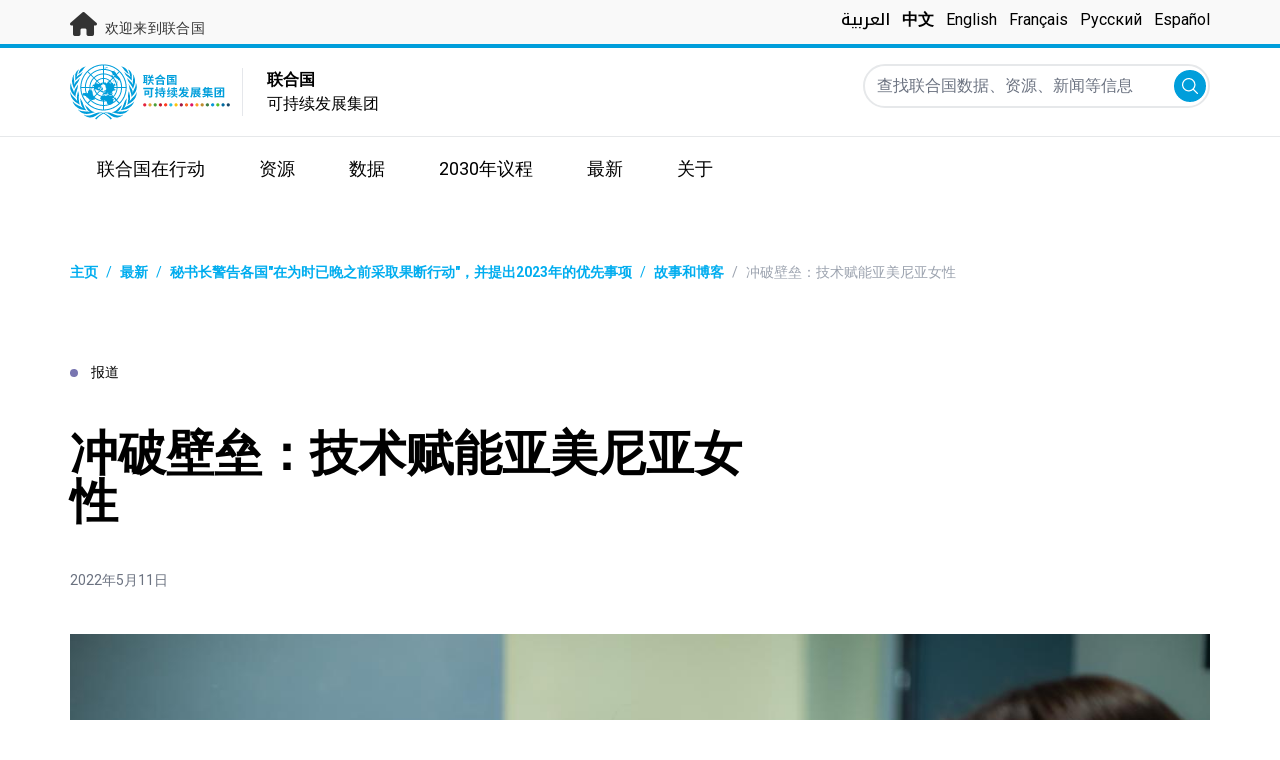

--- FILE ---
content_type: text/html; charset=UTF-8
request_url: https://unsdg.un.org/zh/latest/stories/breaking-barriers-supporting-armenian-women-tech
body_size: 17823
content:
<!DOCTYPE html>
<html lang="zh-hans" dir="ltr" prefix="content: http://purl.org/rss/1.0/modules/content/  dc: http://purl.org/dc/terms/  foaf: http://xmlns.com/foaf/0.1/  og: http://ogp.me/ns#  rdfs: http://www.w3.org/2000/01/rdf-schema#  schema: http://schema.org/  sioc: http://rdfs.org/sioc/ns#  sioct: http://rdfs.org/sioc/types#  skos: http://www.w3.org/2004/02/skos/core#  xsd: http://www.w3.org/2001/XMLSchema# ">
  <head>
    <meta charset="utf-8" />
<script async src="https://www.googletagmanager.com/gtag/js?id=UA-147271102-1"></script>
<script>window.dataLayer = window.dataLayer || [];function gtag(){dataLayer.push(arguments)};gtag("js", new Date());gtag("set", "developer_id.dMDhkMT", true);gtag("config", "UA-147271102-1", {"groups":"default","anonymize_ip":true,"page_placeholder":"PLACEHOLDER_page_path"});</script>
<meta name="description" content="近年来，科学、技术、工程和数学学科（STEM）教育越发重要。除发展核心技术技能外，STEM还有助于学生提高解决问题、批判性思维、适应性、沟通和团队合作能力。 这类课程对女孩特别重要，能增强她们的信心、技能，帮助她们掌握工具，让她们在这个男性主导的领域中茁壮成长。" />
<link rel="canonical" href="https://unsdg.un.org/zh/latest/stories/breaking-barriers-supporting-armenian-women-tech" />
<meta property="og:image" content="https://unsdg.un.org/sites/default/files/2022-05/UN0534503.jpg" />
<meta name="twitter:card" content="summary_large_image" />
<meta name="twitter:description" content="近年来，科学、技术、工程和数学学科（STEM）教育越发重要。除发展核心技术技能外，STEM还有助于学生提高解决问题、批判性思维、适应性、沟通和团队合作能力。 这类课程对女孩特别重要，能增强她们的信心、技能，帮助她们掌握工具，让她们在这个男性主导的领域中茁壮成长。" />
<meta name="twitter:title" content="冲破壁垒：技术赋能亚美尼亚女性" />
<meta name="twitter:image" content="https://unsdg.un.org/sites/default/files/2022-05/UN0534503.jpg" />
<meta name="Generator" content="Drupal 10 (https://www.drupal.org)" />
<meta name="MobileOptimized" content="width" />
<meta name="HandheldFriendly" content="true" />
<meta name="viewport" content="width=device-width, initial-scale=1.0" />
<link rel="icon" href="/themes/custom/theme_server/favicon.ico" type="image/vnd.microsoft.icon" />
<link rel="alternate" hreflang="en" href="https://unsdg.un.org/latest/stories/breaking-barriers-supporting-armenian-women-tech" />
<link rel="alternate" hreflang="ar" href="https://unsdg.un.org/ar/latest/stories/azalt-alhwajz-dm-alnsa-alarmynyat-fy-mjal-altknwlwjya" />
<link rel="alternate" hreflang="zh-hans" href="https://unsdg.un.org/zh/latest/stories/breaking-barriers-supporting-armenian-women-tech" />
<link rel="alternate" hreflang="fr" href="https://unsdg.un.org/fr/latest/stories/breaking-barriers-supporting-armenian-women-tech" />
<link rel="alternate" hreflang="ru" href="https://unsdg.un.org/ru/latest/stories/breaking-barriers-armenia-devushki-v-IT-i-STEM" />
<link rel="alternate" hreflang="es" href="https://unsdg.un.org/es/latest/stories/rompiendo-barreras-respaldar-las-mujeres-armenias-en-tecnologia" />
<link rel="canonical" href="https://unsdg.un.org/zh/latest/stories/breaking-barriers-supporting-armenian-women-tech" />
<link rel="shortlink" href="https://unsdg.un.org/zh/node/76990" />

    <title>联合国可持续发展集团 | 冲破壁垒：技术赋能亚美尼亚女性</title>
    <link rel="stylesheet" media="all" href="/sites/default/files/css/css_EfPAyDYLyAJKFwgvCuTsU2jlCs14eJ3PYZsiOyvd0SA.css?delta=0&amp;language=zh-hans&amp;theme=theme_server&amp;include=eJxdjUEOgzAMBD8Umichkyxg4cQoNm3T15eKXtrbrEbaSUJmPU5kCOniqvlkbTipFRJ-IaA6ex9RJuSYaHfWGvB04brF3I6d5PadwTQxyViQmT7HnIIdO9rMtkau7MG6OcoV9RUFo6Hd0eKs1Qd6wLT8mUV0IhnM-9lYfp0Jp-0N3SZOiQ" />
<link rel="stylesheet" media="all" href="/sites/default/files/css/css_T3xX2XkV8hiltVTd4kDXZ8qON-xSRPUuUfGapEvRDDQ.css?delta=1&amp;language=zh-hans&amp;theme=theme_server&amp;include=eJxdjUEOgzAMBD8Umichkyxg4cQoNm3T15eKXtrbrEbaSUJmPU5kCOniqvlkbTipFRJ-IaA6ex9RJuSYaHfWGvB04brF3I6d5PadwTQxyViQmT7HnIIdO9rMtkau7MG6OcoV9RUFo6Hd0eKs1Qd6wLT8mUV0IhnM-9lYfp0Jp-0N3SZOiQ" />
<link rel="stylesheet" media="all" href="//fonts.googleapis.com/css?family=Roboto:300,400,500,700&amp;display=swap" />
<link rel="stylesheet" media="all" href="//fonts.googleapis.com/css2?family=Noto+Kufi+Arabic:wght@500&amp;display=swap" />
<link rel="stylesheet" media="all" href="/sites/default/files/css/css_gzdZEkIYGSvmDfGIo-3tpC7OzdkOTjZ2dHSmAWYVyWM.css?delta=4&amp;language=zh-hans&amp;theme=theme_server&amp;include=eJxdjUEOgzAMBD8Umichkyxg4cQoNm3T15eKXtrbrEbaSUJmPU5kCOniqvlkbTipFRJ-IaA6ex9RJuSYaHfWGvB04brF3I6d5PadwTQxyViQmT7HnIIdO9rMtkau7MG6OcoV9RUFo6Hd0eKs1Qd6wLT8mUV0IhnM-9lYfp0Jp-0N3SZOiQ" />

    

    <link rel="preconnect" href="https://fonts.gstatic.com" crossorigin>
        <script async src="https://www.uninfo.org/config.js?v=1769906"></script>
  </head>
  <body class="path-node page-node-type-story font-body">
        <a href="#main-content" class="visually-hidden focusable skip-link">
      Skip to main content
    </a>
    
      <div class="dialog-off-canvas-main-canvas" data-off-canvas-main-canvas>
    <div id="page-wrapper">
  <div id="page">
    <header id="header" class="header" role="banner" aria-label="网站页眉">
      
<div class="top-banner bg-un-gray-lightest py-2 border-b-4 border-un-primary-light h-12">
  <div class="inner-top-banner fluid-container-narrow flex flex-row justify-between">
    <div id="welcome" class="font-medium text-sm tracking-wide">
      <a href="https://www.un.org/" class="text-un-gray-darkest">
        <i class="text-xl md:text-2xl me-1 fa-solid fa-home"></i>
        欢迎来到联合国
      </a>
    </div>

    <div id="language-switcher" class="relative right">
      


<div class="md:hidden text-un-primary-light-1 pointer" id="language-switcher-icon">
  <svg class="w-6 h-6" fill="none" stroke="currentColor" viewBox="0 0 24 24" xmlns="http://www.w3.org/2000/svg"><path stroke-linecap="round" stroke-linejoin="round" stroke-width="2" d="M21 12a9 9 0 01-9 9m9-9a9 9 0 00-9-9m9 9H3m9 9a9 9 0 01-9-9m9 9c1.657 0 3-4.03 3-9s-1.343-9-3-9m0 18c-1.657 0-3-4.03-3-9s1.343-9 3-9m-9 9a9 9 0 019-9"></path></svg>
</div>
<ul class="hidden absolute top-10 -start-19 z-999 bg-white md:bg-transparent md:block md:static" id="language-switcher-menu">
  <li><span class="language-switcher-icon"></span><ul class="language-switcher-language-url flex flex-col md:flex-row md:space-s-3"><li hreflang="ar" data-drupal-link-system-path="node/76990" class="ar py-2 px-6 border border-un-primary-light md:py-0 md:px-0 md:border-0"><a href="/ar/latest/stories/azalt-alhwajz-dm-alnsa-alarmynyat-fy-mjal-altknwlwjya" class="language-link" hreflang="ar" data-drupal-link-system-path="node/76990">العربية</a></li><li hreflang="zh-hans" data-drupal-link-system-path="node/76990" class="zh-hans py-2 px-6 border border-un-primary-light md:py-0 md:px-0 md:border-0 is-active" aria-current="page"><a href="/zh/latest/stories/breaking-barriers-supporting-armenian-women-tech" class="language-link is-active" hreflang="zh-hans" data-drupal-link-system-path="node/76990" aria-current="page">中文</a></li><li hreflang="en" data-drupal-link-system-path="node/76990" class="en py-2 px-6 border border-un-primary-light md:py-0 md:px-0 md:border-0"><a href="/latest/stories/breaking-barriers-supporting-armenian-women-tech" class="language-link" hreflang="en" data-drupal-link-system-path="node/76990">English</a></li><li hreflang="fr" data-drupal-link-system-path="node/76990" class="fr py-2 px-6 border border-un-primary-light md:py-0 md:px-0 md:border-0"><a href="/fr/latest/stories/breaking-barriers-supporting-armenian-women-tech" class="language-link" hreflang="fr" data-drupal-link-system-path="node/76990">Français</a></li><li hreflang="ru" data-drupal-link-system-path="node/76990" class="ru py-2 px-6 border border-un-primary-light md:py-0 md:px-0 md:border-0"><a href="/ru/latest/stories/breaking-barriers-armenia-devushki-v-IT-i-STEM" class="language-link" hreflang="ru" data-drupal-link-system-path="node/76990">Русский</a></li><li hreflang="es" data-drupal-link-system-path="node/76990" class="es py-2 px-6 border border-un-primary-light md:py-0 md:px-0 md:border-0"><a href="/es/latest/stories/rompiendo-barreras-respaldar-las-mujeres-armenias-en-tecnologia" class="language-link" hreflang="es" data-drupal-link-system-path="node/76990">Español</a></li></ul>
  </li>
</ul>
    </div>
  </div>
</div>
<div class="bottom-banner lang-zh-hans relative border-b border-un-gray-3">
  <div class="fluid-container-narrow py-4 flex flex-row justify-between">
    <div id="logo" class="flex divide-s space-s-1 md:space-s-3">
      <a href="https://unsdg.un.org/zh" class="-ms-2">
        <img class="ms-2 w-40 h-auto hidden md:inline-block" src="/themes/custom/theme_server/assets/images/unsdg-logo-zh-hans.svg" alt="UN Logo">
        <img class="w-16 h-auto p-1 inline-block md:hidden" src="/themes/custom/theme_server/assets/images/unsdg-logo-mobile-zh-hans.svg" alt="UN Logo">
      </a>
      <div class="ps-3 md:ps-6 w-44 my-auto">
        <b>联合国</b><br>
可持续发展集团      </div>
    </div>

    <div class="flex flex-row justify-between space-s-3">
      <div id="mobile-search-toggle" class="lg:hidden w-10 h-10 bg-un-primary-light rounded-full text-white p-3 self-center">
        <svg viewBox="0 0 14 14" fill="currentColor">
          <path fill-rule="evenodd" clip-rule="evenodd" d="M10.4238 9.65421L13.8405 13.0708C14.0532 13.2834 14.0532 13.628 13.8406 13.8406C13.7343 13.9469 13.5949 14 13.4556 14C13.3164 14 13.177 13.9469 13.0708 13.8406L9.65403 10.4239C8.63276 11.2731 7.32127 11.7847 5.89241 11.7847C2.64332 11.7847 0 9.14154 0 5.89258C0 2.6434 2.64332 0 5.89241 0C9.14144 0 11.7848 2.6434 11.7848 5.89258C11.7848 7.32151 11.2731 8.63294 10.4238 9.65421ZM5.89241 1.08862C3.24358 1.08862 1.08862 3.24367 1.08862 5.89258C1.08862 8.54127 3.24358 10.6961 5.89241 10.6961C8.54117 10.6961 10.6961 8.54127 10.6961 5.89258C10.6961 3.24367 8.54117 1.08862 5.89241 1.08862Z"></path>
        </svg>
      </div>

      <div id="mobile-menu-toggle" class="lg:hidden flex justify-end items-center w-10 h-10 self-center cursor-pointer">
        <i class="fa-solid fa-2x fa-bars text-un-primary-light"></i>
        <i class="fa-solid fa-2x fa-xmark text-un-primary-light"></i>
      </div>

      <div class="clearfix">
        <div class="site-search-wrapper">

  <form action="/zh/search" method="get" id="main-search-form" accept-charset="UTF-8" class="hidden absolute top-0 start-0 w-full h-full lg:w-auto lg:h-auto lg:static lg:block">

    <div class="flex flex-row relative w-full h-full lg:w-auto lg:h-auto items-center">
      <label class="sr-only" for="search-input">查找联合国数据、资源、新闻等信息</label>
      <input id="search-input" placeholder="查找联合国数据、资源、新闻等信息" type="text" name="key" value="" size="38" maxlength="128" class="w-full h-full lg:w-auto lg:h-auto lg:rounded-full border-un-gray-3 border-2">
      <button id="edit-submit-search" type="submit" class="absolute end-10 lg:end-1 bg-un-primary-light rounded-full h-8 w-8 text-white p-2 cursor-pointer">
        <svg viewBox="0 0 14 14" fill="currentColor">
          <path fill-rule="evenodd" clip-rule="evenodd" d="M10.4238 9.65421L13.8405 13.0708C14.0532 13.2834 14.0532 13.628 13.8406 13.8406C13.7343 13.9469 13.5949 14 13.4556 14C13.3164 14 13.177 13.9469 13.0708 13.8406L9.65403 10.4239C8.63276 11.2731 7.32127 11.7847 5.89241 11.7847C2.64332 11.7847 0 9.14154 0 5.89258C0 2.6434 2.64332 0 5.89241 0C9.14144 0 11.7848 2.6434 11.7848 5.89258C11.7848 7.32151 11.2731 8.63294 10.4238 9.65421ZM5.89241 1.08862C3.24358 1.08862 1.08862 3.24367 1.08862 5.89258C1.08862 8.54127 3.24358 10.6961 5.89241 10.6961C8.54117 10.6961 10.6961 8.54127 10.6961 5.89258C10.6961 3.24367 8.54117 1.08862 5.89241 1.08862Z"></path>
        </svg>
        <span class="sr-only">提交</span>
      </button>
      <img src="/themes/custom/theme_server/assets/images/close.svg" alt="关闭检索" class="close-search absolute end-0 w-10 text-un-gray-dark cursor-pointer lg:hidden">
    </div>

  </form>

</div>

      </div>
    </div>
  </div>
</div>

<div id="main-menu-container" class="relative hidden clearfix bg-un-primary-main h-screen lg:bg-transparent lg:h-auto lg:block">
  <div class="fluid-container-narrow">
    <div id="block-mainmenu" class="block block-superfish block-superfishmain">
  
    
      
<ul id="superfish-main" class="menu sf-menu sf-main sf-horizontal sf-style-none" role="menu" aria-label="菜单">
  

            
  <li id="main-menu-link-contentf929f06b-5b6f-4381-93b6-215bbef5c91f" class="sf-depth-1 menuparent sf-first" role="none">
    
          <a href="/un-in-action" title="联合国在行动" class="sf-depth-1 menuparent" role="menuitem" aria-haspopup="true" aria-expanded="false">联合国在行动</a>
    
    
    
              <ul role="menu">
      
      

  
  <li id="main-menu-link-content97781bb4-c56c-4918-a060-9d03643a4cef" class="sf-depth-2 sf-no-children sf-first" role="none">
    
          <a href="/zh/un-in-action/global-level" title="UN in Action: Global Level" class="sf-depth-2" role="menuitem">全球一级</a>
    
    
    
    
      </li>


  
  <li id="main-menu-link-content468d603f-d352-4092-9706-82cab42d8753" class="sf-depth-2 sf-no-children" role="none">
    
          <a href="/zh/un-in-action/regional-level" title="UN in Action: Regional Level" class="sf-depth-2" role="menuitem">区域一级</a>
    
    
    
    
      </li>


  
  <li id="main-menu-link-contentb80ef316-a4a7-4498-b810-2b2ddb7a5dc0" class="sf-depth-2 sf-no-children sf-last" role="none">
    
          <a href="/zh/un-in-action/country-level" title="UN in Action: Country Level" class="sf-depth-2" role="menuitem">国家和领土</a>
    
    
    
    
      </li>



              </ul>
      
    
    
      </li>


            
  <li id="main-menu-link-contentea2a6a29-2de4-4f71-bc27-2a2880e78e4e" class="sf-depth-1 menuparent" role="none">
    
          <a href="/zh/resources" class="sf-depth-1 menuparent" role="menuitem" aria-haspopup="true" aria-expanded="false">资源</a>
    
    
    
              <ul role="menu">
      
      

  
  <li id="main-menu-link-contenteac5a335-0aa0-4545-baf5-6adac23d7fa2" class="sf-depth-2 sf-no-children sf-first" role="none">
    
          <a href="/zh/resources" title="Main resources library" class="sf-depth-2" role="menuitem">资源</a>
    
    
    
    
      </li>


  
  <li id="main-menu-link-content1a04257a-dd2f-40fa-b53d-94b02e970361" class="sf-depth-2 sf-no-children" role="none">
    
          <a href="/zh/resources/unsdg-chair-reports" title="联合国可持续发展集团主席关于发展协调办公室的报告" class="sf-depth-2" role="menuitem">主席关于发协办的报告</a>
    
    
    
    
      </li>


  
  <li id="main-menu-link-content6b2c484b-be41-4c66-9ac4-38dcbce8a938" class="sf-depth-2 sf-no-children" role="none">
    
          <a href="/zh/resources/annual-UNCT-results-reports" class="sf-depth-2" role="menuitem">国别小组成果年度报告</a>
    
    
    
    
      </li>


  
  <li id="main-menu-link-contentee0e635a-0ad3-46d3-a230-4f86018399f7" class="sf-depth-2 sf-no-children" role="none">
    
          <a href="/zh/resources/unct-key-documents" class="sf-depth-2" role="menuitem">国别小组重要文件</a>
    
    
    
    
      </li>


  
  <li id="main-menu-link-contentbe44ade3-c4dd-4f3e-ae76-1543d23ed0bb" class="sf-depth-2 sf-no-children" role="none">
    
          <a href="/zh/resources/executive-board-documents-sessions" class="sf-depth-2" role="menuitem">执行委员会会议文件</a>
    
    
    
    
      </li>


  
  <li id="main-menu-link-content10be5985-63f6-4786-8665-a42b09903644" class="sf-depth-2 sf-no-children" role="none">
    
          <a href="https://unsdg.un.org/2025-unsdg-chair-report/sdgs" title="Measuring the UN contribution towards the SDGs" class="sf-depth-2 sf-external" role="menuitem">联合国系统对可持续发展目标的全面贡献</a>
    
    
    
    
      </li>



              </ul>
      
    
    
      </li>


            
  <li id="main-menu-link-contentaaa95929-b5dd-47ba-bad2-bad6ac87d29a" class="sf-depth-1 menuparent" role="none">
    
          <a href="/zh/SPTF" class="sf-depth-1 menuparent" role="menuitem" aria-haspopup="true" aria-expanded="false">数据</a>
    
    
    
              <ul role="menu">
      
      

  
  <li id="main-menu-link-content139d9535-76d8-4275-b0f3-983d708a30d7" class="sf-depth-2 sf-no-children sf-first" role="none">
    
          <a href="https://uninfo.org/" title="View data on UN teams&#039; work towards the SDGs" class="sf-depth-2 sf-external" role="menuitem">联合国可持续发展集团数据门户</a>
    
    
    
    
      </li>


  
  <li id="main-menu-link-contentf1131b97-461d-4f9c-8d10-894500dd979b" class="sf-depth-2 sf-no-children" role="none">
    
          <a href="https://data.uninfo.org/home/_CPstatus" title="Link to UN Common Premises" class="sf-depth-2 sf-external" role="menuitem">How We Work (Our Common Premises)</a>
    
    
    
    
      </li>


  
  <li id="main-menu-link-contentda3b54fd-5211-4adf-9e04-a4613cea5276" class="sf-depth-2 sf-no-children sf-last" role="none">
    
          <a href="https://data.uninfo.org/Home/_LBRCStatistics" title="Resident Coordinator Key Data Worldwide" class="sf-depth-2 sf-external" role="menuitem">驻地协调员统计数据</a>
    
    
    
    
      </li>



              </ul>
      
    
    
      </li>


            
  <li id="main-menu-link-content1bc5fa51-c4c8-438b-93b0-4a9fdcbe8e10" class="sf-depth-1 menuparent" role="none">
    
          <a href="/zh/2030-agenda" title="Visit the 2030 Agenda" class="sf-depth-1 menuparent" role="menuitem" aria-haspopup="true" aria-expanded="false">2030年议程</a>
    
    
    
              <ul role="menu">
      
      

  
  <li id="main-menu-link-contentcf8b9165-f1ca-4397-8fdb-23f90c70c8a8" class="sf-depth-2 sf-no-children sf-first" role="none">
    
          <a href="/zh/2030-agenda" title="了解联合国可持续发展集团为实现2030年议程所做的工作" class="sf-depth-2" role="menuitem">我们的工作</a>
    
    
    
    
      </li>


  
  <li id="main-menu-link-content6c2c0a06-c7c0-43e2-b9f1-1618b7f8e2e0" class="sf-depth-2 sf-no-children" role="none">
    
          <a href="/2030-agenda/decade-action" title="行动十年" class="sf-depth-2" role="menuitem">行动十年</a>
    
    
    
    
      </li>


  
  <li id="main-menu-link-contentb2a7bff8-708a-4ca7-8885-473eba427316" class="sf-depth-2 sf-no-children" role="none">
    
          <a href="https://www.un.org/sustainabledevelopment/zh/" title="Learn about the Sustainable Development Goals" class="sf-depth-2 sf-external" role="menuitem">À propos des Objectifs</a>
    
    
    
    
      </li>


  
  <li id="main-menu-link-content8ea3c7ec-2c58-4d2e-8429-32396e66ee06" class="sf-depth-2 sf-no-children" role="none">
    
          <a href="https://sdgactioncampaign.org/" title="前往可持续发展目标行动运动网站" class="sf-depth-2 sf-external" role="menuitem">可持续发展目标行动运动</a>
    
    
    
    
      </li>


  
  <li id="main-menu-link-content686282fa-0fe8-41b4-b215-5ae648864c93" class="sf-depth-2 sf-no-children" role="none">
    
          <a href="https://www.jointsdgfund.org/" title="前往联合可持续发展目标基金网站" class="sf-depth-2 sf-external" role="menuitem">联合可持续发展目标基金</a>
    
    
    
    
      </li>


  
  <li id="main-menu-link-content2c504766-ec1a-43be-8d9c-3a4c3858b5d8" class="sf-depth-2 sf-no-children" role="none">
    
          <a href="/zh/node/110066" class="sf-depth-2" role="menuitem">Funding Compact</a>
    
    
    
    
      </li>



              </ul>
      
    
    
      </li>


            
  <li id="main-menu-link-contenta84659e9-c40f-4cc9-b6bd-d3a99f4115f8" class="sf-depth-1 menuparent" role="none">
    
          <a href="/zh/latest" title="阅读实地最新资讯" class="sf-depth-1 menuparent" role="menuitem" aria-haspopup="true" aria-expanded="false">最新</a>
    
    
    
              <ul role="menu">
      
      

  
  <li id="main-menu-link-content0069c80d-2899-4d3d-ad48-622f5bcf25ee" class="sf-depth-2 sf-no-children sf-first" role="none">
    
          <a href="/zh/latest" class="sf-depth-2" role="menuitem">显示全部</a>
    
    
    
    
      </li>


  
  <li id="main-menu-link-contentd5cc5984-010f-447f-a425-5306b239bbe8" class="sf-depth-2 sf-no-children" role="none">
    
          <a href="/zh/latest?f%5B0%5D=content_type_latest_page%3Astory&amp;f%5B1%5D=content_type_latest_page%3Ablog_post&amp;f%5B2%5D=content_type_latest_page%3Astory&amp;f%5B3%5D=content_type_latest_page%3Ablog_post" class="sf-depth-2" role="menuitem">行动2030博客</a>
    
    
    
    
      </li>


  
  <li id="main-menu-link-contentbed79c8f-ee5e-4709-87aa-3be218e8074f" class="sf-depth-2 sf-no-children" role="none">
    
          <a href="/zh/latest?f%5B0%5D=content_type_latest_page%3Aannouncement&amp;f%5B1%5D=content_type_latest_page%3Aannouncement" class="sf-depth-2" role="menuitem">公告</a>
    
    
    
    
      </li>


  
  <li id="main-menu-link-content36600b85-627d-487e-a14a-c3ff7040c979" class="sf-depth-2 sf-no-children" role="none">
    
          <a href="/zh/latest?f%5B0%5D=content_type_latest_page%3Avideo_story&amp;f%5B1%5D=content_type_latest_page%3Avideo_story" class="sf-depth-2" role="menuitem">视频</a>
    
    
    
    
      </li>



              </ul>
      
    
    
      </li>


            
  <li id="main-menu-link-content750b512b-b065-4f0e-8e0f-192713f691ff" class="sf-depth-1 menuparent" role="none">
    
          <a href="/about" title="了解更多发展协调办公室相关信息" class="sf-depth-1 menuparent" role="menuitem" aria-haspopup="true" aria-expanded="false">关于</a>
    
    
    
              <ul role="menu">
      
      

  
  <li id="main-menu-link-contentcea0715c-e5ce-41df-87af-2561ce693fcd" class="sf-depth-2 sf-no-children sf-first" role="none">
    
          <a href="/zh/about/who-we-are" title="了解联合国可持续发展集团的组织架构" class="sf-depth-2" role="menuitem">我们是谁</a>
    
    
    
    
      </li>


  
  <li id="main-menu-link-content057180f0-81e0-41d3-a170-5846626e4986" class="sf-depth-2 sf-no-children" role="none">
    
          <a href="/zh/about/how-we-work" title="了解联合国可持续发展集团的工作方式" class="sf-depth-2" role="menuitem">我们的工作方式</a>
    
    
    
    
      </li>


  
  <li id="main-menu-link-contentcff4c095-aeb2-43ff-a7fb-c500a8802190" class="sf-depth-2 sf-no-children" role="none">
    
          <a href="/zh/node/127219" class="sf-depth-2" role="menuitem">Chair of the UNSDG</a>
    
    
    
    
      </li>


  
  <li id="main-menu-link-content241844d3-c2d6-4da1-a170-ba1131ea10a8" class="sf-depth-2 sf-no-children" role="none">
    
          <a href="https://reform.un.org/zh" title="前往联合国改革网站" class="sf-depth-2 sf-external" role="menuitem">The UN Reform</a>
    
    
    
    
      </li>


  
  <li id="main-menu-link-content8fb63214-5757-4463-a015-8f31d615b19a" class="sf-depth-2 sf-no-children" role="none">
    
          <a href="https://un-dco.org/" title="UN Development Coordination Office" class="sf-depth-2 sf-external" role="menuitem">UN Development Coordination Office</a>
    
    
    
    
      </li>


  
  <li id="main-menu-link-content177edd92-e9c3-4d66-9805-8f88858bc338" class="sf-depth-2 sf-no-children sf-last" role="none">
    
          <a href="/zh/node/129881" class="sf-depth-2" role="menuitem">Evaluating Our Impact</a>
    
    
    
    
      </li>



              </ul>
      
    
    
      </li>


</ul>

  </div>

  </div>
</div>

    </header>
    <div id="main-wrapper" class="layout-main-wrapper clearfix">
      <div id="main" class="layout-main clearfix">

                
        <main id="content" class="column main-content" role="main">

          <section class="section">
            <a id="main-content" tabindex="-1"></a>
              <div class="region region-content">
    <div data-drupal-messages-fallback class="hidden"></div>
<div id="block-theme-server-content" class="block-system block-system-main-block">
  
    
      
<article about="/zh/latest/stories/breaking-barriers-supporting-armenian-women-tech" class="node node--type-story node--view-mode-full">

  
    

  
  <div class="node__content">
      <nav class="breadcrumb fluid-container-narrow my-8 md:my-10" role="navigation" aria-labelledby="system-breadcrumb">
    <h2 id="system-breadcrumb" class="visually-hidden">页面路径</h2>

    <div class="flex flex-row text-sm items-center">
                              <div class="crumb truncate text-un-primary-light-1 font-bold">
                      <a href="/zh">主页</a>
                  </div>
                                  <div class="text-un-primary-light-1 mx-2">/</div>
                        <div class="crumb truncate text-un-primary-light-1 font-bold">
                      <a href="/zh/latest">最新</a>
                  </div>
                                  <div class="text-un-primary-light-1 mx-2">/</div>
                        <div class="crumb truncate text-un-primary-light-1 font-bold">
                      <a href="/zh/latest/stories">秘书长警告各国&quot;在为时已晚之前采取果断行动&quot;，并提出2023年的优先事项</a>
                  </div>
                                  <div class="text-un-primary-light-1 mx-2">/</div>
                        <div class="crumb truncate text-un-primary-light-1 font-bold">
                      <a href="/zh/latest?f%5B0%5D=content_type_latest_page%3Astory&amp;f%5B1%5D=content_type_latest_page%3Ablog_post">故事和博客</a>
                  </div>
                                  <div class="text-gray-400 mx-2">/</div>
                        <div class="crumb truncate text-gray-400">
                      冲破壁垒：技术赋能亚美尼亚女性
                  </div>
          </div>

  </nav>

<div class="fluid-container-narrow">

      <div class="mb-9 md:mb-12 mt-18 text-sm">
      <span class="rounded-full h-2 w-2 inline-block me-2.5 bg-un-blue"></span>
      报道
    </div>
  
  <div >

    <div>
      <h1 class="max-w-2xl mb-8 md:mb-11 font-bold text-xl md:text-5xl">
        冲破壁垒：技术赋能亚美尼亚女性
      </h1>
      <div class="text-sm mb-11">
                        <span class="text-gray-500" dir="ltr">
          2022年5月11日
        </span>
              </div>
    </div>

    
  </div>

</div>
<div class="fluid-container-narrow">
  <figure class="caption mb-8 md:mb-0 ">
  <img src="/sites/default/files/styles/hero_header_2xl_1x/public/2022-05/UN0534503.jpg?itok=uC3yQ3ha" alt="两个女孩坐在笔记本电脑前" typeof="foaf:Image" />


  <figcaption>
            <div class="caption-text block max-w-sm ms-auto me-0 mt-4 text-black text-end text-xs opacity-50">
    <span>
      Caption: 阿妮（左）的团队是联合国儿基会和联合国开发署第五号加速器项目的优胜者。此项目旨在支持亚美尼亚的少女和年轻女性增强创业技能，尝试创业，并探索信息通信行业的切入点。    </span>
  </div>
                <div class="image-source">
                      <span class="block max-w-sm ms-auto me-0 mt-2 text-black text-end text-xs opacity-50">
      图片来源：© 儿基会驻亚美尼亚代表处/2020/Gevorgyan    </span>
  </div>
      </figcaption>
</figure>

</div>
<div class="fluid-container-narrow">
  <div  class="styled-body  styled-body-with-container">
  <div class="md:grid grid-cols-body-and-social-links mb-20">

  
            <div class="clearfix text-formatted field field--name-body field--type-text-with-summary field--label-hidden field__item"><p>根据世界经济论坛的<a href="https://www.weforum.org/reports/the-future-of-jobs-report-2020/">2020年未来就业报告</a>，根据世界经济论坛的新型技术应用不断涌现，到2025年，全球50%的劳动力将需要“回炉重造”，掌握新技能。对雇主们而言，批判性思维和解决问题的能力是最有价值、最受欢迎的技能。 &nbsp;<br>
<br>
近年来，科学、技术、工程和数学学科（STEM）教育越发重要。除发展核心技术技能外，STEM还有助于学生提高解决问题、批判性思维、适应性、沟通和团队合作能力。&nbsp; &nbsp;<br>
<br>
这类课程对女孩特别重要，能增强她们的信心、技能，帮助她们掌握工具，让她们在这个男性主导的领域中茁壮成长。 &nbsp;<br>
<br>
儿基会和开发署在亚美尼亚合作，帮助弥合数字性别鸿沟，支持更多年轻女性和女孩创业。<a href="https://impactaim.com/en/accelerators/challenge/accelerator-5/">五号加速器</a>项目于2018年首次启动，汇集了来自亚美尼亚各地的300多名女孩和年轻女性。她们探讨创业理念，并参加为期30周的培训，内容包括编程、营销和商业英语。项目结束时，三个获胜团队获得了创业启动资金。&nbsp; &nbsp;</p>

<h2 paraeid="{119697a0-7d75-4f74-b27c-eba384276669}{127}" paraid="1828667460">女孩也能学编程</h2>

<p paraeid="{ffcffc17-c6d2-41ee-bafc-84a36ab50d63}{51}" paraid="430747471">在朋友赢得项目前几轮比赛后，16岁的阿妮（Ani）决定参加五号加速器。她从培训中磨砺了技能。<br>
<br>
“商业课程对我帮助很大。我们的商业课导师阿雷格帮助我们深入了解不同主题——如何经营一家初创企业、如何编写商业计划书、如何分析手头的数据、针对谁提供服务、如何开展合作等等。”<br>
<br>
在加强创业管理技能后，阿妮得到启发，创立了GirloPolis。这家企业旨在聚集和激励更多女孩学习信息技术。她在<a href="https://www.unicef.org/armenia/en/stories/failures-only-give-you-chance-take-bigger-steps-fly-higher" rel="noreferrer noopener" target="_blank">博客文章</a>中鼓励有意探索信息通信领域但受父母反对的少女多与父母交流，并介绍在这个行业工作的诸多优势。</p>

<figure class="caption mb-8 md:mb-0 ">
      <div data-embed-button="media" data-entity-embed-display="view_mode:media.full" data-entity-embed-display-settings="{&quot;url&quot;:&quot;&quot;}" data-entity-type="media" data-entity-uuid="10103839-c0e2-41fd-83c7-8fea64959171" data-langcode="zh-hans" class="embedded-entity"><article class="media media--type-image media--view-mode-full">
  
      
            <div class="field field--name-field-media-image field--type-image field--label-hidden field__item">  <img loading="lazy" src="/sites/default/files/styles/hero_header_xl_2x/public/2022-05/UN0572415.JPG?h=197e9bf2&amp;itok=H1grXVhX" width="1456" height="1172" alt="一位年轻女子坐在公园的长椅上，拿着一台笔记本电脑" typeof="foaf:Image" class="image-style-hero-header-xl-2x">


</div>
      
  </article>
</div>


  <figcaption>
            <div class="caption-text block max-w-sm ms-auto me-0 mt-4 text-black text-end text-xs opacity-50">
    <span>
      Caption: 纳尔是五号加速器的毕业生之一。这个项目通过编程的 "超级力量 “增强女孩的能力。    </span>
  </div>
                <div class="image-source">
                      <span class="block max-w-sm ms-auto me-0 mt-2 text-black text-end text-xs opacity-50">
      图片来源：© 儿基会驻亚美尼亚代表处/2021/Galstyan    </span>
  </div>
      </figcaption>
</figure>


<p>&nbsp;
</p><p paraeid="{ffcffc17-c6d2-41ee-bafc-84a36ab50d63}{229}" paraid="26">在老师的鼓励下，12岁的纳尔（Nare）报名参加了五号加速器项目。虽然她倾心音乐，但她也喜欢编程。五号加速器让她有机会学习更多的编程知识，并有信心挑战传统文化习俗。&nbsp;<br>
<br>
“我开始学习编程以来，变得更加自信了。我逐渐明白自己哪些操作是错的，以及如何纠正。有时我想，也许我能同时成为程序员和歌手，打破’鱼和熊掌不可兼得’的旧观念。”<br>
<br>
<strong><em>欲了解亚美尼亚年轻女孩在科技领域不断前进的故事，请前往<a href="https://www.unicef.org/armenia/en" rel="noreferrer noopener" target="_blank">儿基会驻亚美尼亚代表处网站</a> 阅读完整报道<a href="https://www.unicef.org/armenia/en/stories/learning-coding-decode-profession-stereotypes">《学习编程：打破职业偏见》</a>。</em></strong></p>


<h2 paraeid="{ffcffc17-c6d2-41ee-bafc-84a36ab50d63}{229}" paraid="26">技术赋能女性</h2>

<p>亚美尼亚各地有更多的年轻女性努力冲破阻碍，进入科技领域。来自埃里温的社会企业家玛丽亚姆·托罗西恩（Mariam Torosyan）是影响力创新研究所的创始人和首席执行官。2020年，她推出了Safe YOU平台，旨在保护妇女免受家庭暴力，并让她们找到支持暴力幸存者的社区。<br>
&nbsp;<br>
此平台得到了联合国人口基金的支持，通过分享专业人员社区的知识和提供获取服务的信息来教育妇女。平台还允许用户免费发送紧急信息，将自己的地理位置分享给三个家庭成员或朋友、当地警察和其他服务提供者。 &nbsp;<br>
<br>
作为一名社会企业家，为改善这个帮助妇女和女孩的数字平台，玛丽亚姆深知与其他创新者和活动家会面、以及与政府和非政府组织接触的重要性。&nbsp;&nbsp;</p>

<figure class="caption mb-8 md:mb-0  media-is-half-width">
      <div data-embed-button="media" data-entity-embed-display="view_mode:media.half_width" data-entity-embed-display-settings="{&quot;url&quot;:&quot;&quot;}" data-entity-type="media" data-entity-uuid="0bbbabec-1816-45f8-9d91-e3376a6f57e9" data-langcode="zh-hans" class="embedded-entity"><article class="media media--type-image media--view-mode-half-width">
  
      
            <div class="field field--name-field-media-image field--type-image field--label-hidden field__item">  <img loading="lazy" src="/sites/default/files/styles/hero_divider_2xl_1x/public/2022-05/Mariam%20Torosyan_%20SafeYOU%20application_0.jpg?itok=1YJbFMvK" width="1688" height="1127" alt="一位年轻女性在观众面前做报告" typeof="foaf:Image" class="image-style-hero-divider-2xl-1x">


</div>
      
  </article>
</div>


  <figcaption>
            <div class="caption-text block max-w-sm ms-auto me-0 mt-4 text-black text-end text-xs opacity-50">
    <span>
      Caption: 玛丽亚姆·托罗西恩在亚美尼亚埃里温的“妇女推动变革”活动中介绍了Safe YOU应用。    </span>
  </div>
                <div class="image-source">
                      <span class="block max-w-sm ms-auto me-0 mt-2 text-black text-end text-xs opacity-50">
      图片来源：© Safe YOU    </span>
  </div>
      </figcaption>
</figure>


<p>她说：“与政府谈判，让他们发现自己对这类产品的需求，是一件极具挑战性的事；说服非政府组织相信创新在他们的工作中的重要性，也同样具有挑战性。现在，我们已经有能帮助他们扩大受众、增加影响力的解决方案。”<br>
<br>
目前，亚美尼亚、格鲁吉亚和伊拉克库尔德斯坦可使用此平台。用户可选择用亚美尼亚语、格鲁吉亚语和英语浏览。在人口基金支持下，平台还新增了阿拉伯语和库尔德语版本，以便在伊拉克投入使用。 &nbsp;</p>

<p>Safe YOU目前有超过19000名用户。随着用户群不断扩大，平台通过技术为更多妇女赋能，让我们离<a href="https://www.un.org/sustainabledevelopment/zh/gender-equality/">可持续发展目标五“性别平等”</a>更进一步。</p>

<p paraeid="{b0f190a9-edb2-406d-8835-625997c00533}{12}" paraid="1321337327"><strong><em>欲了解玛丽亚姆的故事细节，请前往<a href="https://www.unfpa.org/" rel="noreferrer noopener" target="_blank">人口基金网站 </a>阅读完整报道<a href="https://www.unfpa.org/updates/we-are-empowered-technology" rel="noreferrer noopener" target="_blank">《技术为我们赋能》</a>。</em></strong></p>

<hr>
<p paraeid="{ffcffc17-c6d2-41ee-bafc-84a36ab50d63}{229}" paraid="26"><strong><em>此报道由联合国亚美尼亚代表处Armine Petrosyan和儿基会驻亚美尼亚代表处Zhanna Ulikhanyan执笔，经过联合国发展协调办公室编辑。<br>
<br>
欲了解联合国驻亚美尼亚系统的工作成果，请前往：<a href="https://armenia.un.org">Armenia.UN.org</a>.</em></strong></p>

<p paraeid="{b0f190a9-edb2-406d-8835-625997c00533}{121}" paraid="1367817362">&nbsp;</p>
</div>
      

  <div class="hidden md:block">
    

<div class="social-media-sharing">
  <ul class="">
                    <li>
        <a    target="_blank"   class="linkedin share"   href="http://www.linkedin.com/shareArticle?mini=true&amp;url=https://unsdg.un.org/zh/latest/stories/breaking-barriers-supporting-armenian-women-tech&amp;title=冲破壁垒：技术赋能亚美尼亚女性&amp;source=https://unsdg.un.org/zh/latest/stories/breaking-barriers-supporting-armenian-women-tech"
          title="Linkedin">
                      <img alt="Linkedin" src="https://unsdg.un.org/modules/contrib/social_media/icons/linkedin.svg">
          
                  </a>

      </li>
                <li>
        <a    target="_blank"   class="twitter share"   href="https://twitter.com/intent/tweet?url=https://unsdg.un.org/zh/latest/stories/breaking-barriers-supporting-armenian-women-tech&amp;status=冲破壁垒：技术赋能亚美尼亚女性+https://unsdg.un.org/zh/latest/stories/breaking-barriers-supporting-armenian-women-tech"
          title="X">
                      <img alt="X" src="https://unsdg.un.org/modules/contrib/social_media/icons/x.svg">
          
                  </a>

      </li>
                <li>
        <a    target="_blank"   class="facebook-share share"   href="http://www.facebook.com/share.php?u=https://unsdg.un.org/zh/latest/stories/breaking-barriers-supporting-armenian-women-tech&amp;title=冲破壁垒：技术赋能亚美尼亚女性"
          title="Facebook">
                      <img alt="Facebook" src="https://unsdg.un.org/modules/contrib/social_media/icons/facebook_share.svg">
          
                  </a>

      </li>
                <li>
        <a    target="_blank"   class="email share"   href="mailto:?subject=冲破壁垒：技术赋能亚美尼亚女性&amp;body=Check out this site https://unsdg.un.org/zh/latest/stories/breaking-barriers-supporting-armenian-women-tech"
          title="邮箱">
                      <img alt="邮箱" src="https://unsdg.un.org/modules/contrib/social_media/icons/email.svg">
          
                  </a>

      </li>
      </ul>
</div>


  </div>

</div>

</div>

</div>
<div class="fluid-container-narrow">
  <span class="block text-3xl sm:text-4xl font-bold mt-10.5 md:mt-20 mb-8 md:mb-9">此倡议涉及的联合国实体</span>
<div class="grid grid-cols-1 sm:grid-cols-3 lg:grid-cols-4 xl:grid-cols-5 gap-4 mb-4 md:mb-10">
      <div class="me-2.5 mb-2"><a class="inline-block hover:bg-un-primary-main hover:text-white" href="/zh/un-entities/%E8%81%94%E5%90%88%E5%9B%BD%E5%BC%80%E5%8F%91%E8%AE%A1%E5%88%92%E7%BD%B2"><div class="pt-6.5 pb-7.5 px-6.5 border rounded h-full lg:h-56 w-full">

      <div class="text-2xl font-bold uppercase">
      联合国开发计划署
    </div>
    <div class="mt-2 md:mt-4 leading-6 font-bold text-sm text-gray">
    联合国开发计划署
  </div>

</div>
</a></div>
      <div class="me-2.5 mb-2"><a class="inline-block hover:bg-un-primary-main hover:text-white" href="/zh/un-entities/%E8%81%94%E5%90%88%E5%9B%BD%E4%BA%BA%E5%8F%A3%E5%9F%BA%E9%87%91"><div class="pt-6.5 pb-7.5 px-6.5 border rounded h-full lg:h-56 w-full">

      <div class="text-2xl font-bold uppercase">
      联合国人口基金
    </div>
    <div class="mt-2 md:mt-4 leading-6 font-bold text-sm text-gray">
    联合国人口基金
  </div>

</div>
</a></div>
      <div class="me-2.5 mb-2"><a class="inline-block hover:bg-un-primary-main hover:text-white" href="/zh/un-entities/%E8%81%94%E5%90%88%E5%9B%BD%E5%84%BF%E7%AB%A5%E5%9F%BA%E9%87%91%E4%BC%9A"><div class="pt-6.5 pb-7.5 px-6.5 border rounded h-full lg:h-56 w-full">

      <div class="text-2xl font-bold uppercase">
      联合国儿童基金会
    </div>
    <div class="mt-2 md:mt-4 leading-6 font-bold text-sm text-gray">
    联合国儿童基金会
  </div>

</div>
</a></div>
  </div>

</div>
<div class="fluid-container-narrow">
  <span class="block text-3xl sm:text-4xl font-bold mt-10.5 md:mt-20 mb-8 md:mb-9">此举措有利于实现的目标</span>
<div class="mt-10 mb-18 sm:mb-28 grid grid-cols-2 sm:grid-cols-3 md:grid-cols-4 lg:grid-cols-6 gap-4 sm:gap-x-6 justify-items-center">
  <a href="/zh/sdgs/%E4%BC%98%E8%B4%A8%E6%95%99%E8%82%B2"><div class="rounded w-32 h-32 sm:w-40 sm:h-40 bg-cover"
     style="background-image: url('/themes/custom/theme_server/dist/images/SDGs/zh-hans/SDG-4.svg')"
>
</div>
</a><a href="/zh/sdgs/%E6%80%A7%E5%88%AB%E5%B9%B3%E7%AD%89"><div class="rounded w-32 h-32 sm:w-40 sm:h-40 bg-cover"
     style="background-image: url('/themes/custom/theme_server/dist/images/SDGs/zh-hans/SDG-5.svg')"
>
</div>
</a><a href="/zh/sdgs/%E4%BF%83%E8%BF%9B%E7%9B%AE%E6%A0%87%E5%AE%9E%E7%8E%B0%E7%9A%84%E4%BC%99%E4%BC%B4%E5%85%B3%E7%B3%BB"><div class="rounded w-32 h-32 sm:w-40 sm:h-40 bg-cover"
     style="background-image: url('/themes/custom/theme_server/dist/images/SDGs/zh-hans/SDG-17.svg')"
>
</div>
</a></div>

</div>

<div class="pt-10 bg-un-gray-3 tabbed-carousel-wrapper pt-10 pb-20 bg-un-gray-3">
  <div class="fluid-container-narrow">
          <h3 class="text-2xl sm:text-4xl font-bold mb-7 lg:mb-18">
        最新资讯
      </h3>
        <div class="sm:hidden">
  <div class="relative inline-block text-start z-10">
    <div>
      <button type="button" class="filter-dropdown inline-flex justify-center w-full rounded-full border-2 border-un-primary-light shadow-un px-4 py-2 bg-white text-sm font-medium hover:bg-gray-50 focus:outline-none focus:ring-2 focus:ring-offset-2 focus:ring-offset-gray-100 focus:ring-gray-100" id="options-menu" aria-haspopup="true" aria-expanded="true">
        <div class="selected">显示全部</div>
        <svg class="-me-1 ms-2 h-5 w-5" xmlns="http://www.w3.org/2000/svg" viewBox="0 0 20 20" fill="currentColor" aria-hidden="true">
          <path fill-rule="evenodd" d="M5.293 7.293a1 1 0 011.414 0L10 10.586l3.293-3.293a1 1 0 111.414 1.414l-4 4a1 1 0 01-1.414 0l-4-4a1 1 0 010-1.414z" clip-rule="evenodd" />
        </svg>
      </button>
    </div>
    <div class="dropdown-menu hidden origin-top-right absolute mt-2 w-56 rounded-md shadow-un bg-white ring-1 ring-black ring-opacity-5">
      <div class="py-1" role="menu" aria-orientation="vertical" aria-labelledby="options-menu">
                  <a href="#related-all" class="block px-4 py-2 text-sm text-gray-700 hover:bg-gray-100 hover:text-gray-900" data-selector="all" role="menuitem">显示全部</a>
                  <a href="#related-story" class="block px-4 py-2 text-sm text-gray-700 hover:bg-gray-100 hover:text-gray-900" data-selector="story" role="menuitem">报道</a>
                  <a href="#related-blog_post" class="block px-4 py-2 text-sm text-gray-700 hover:bg-gray-100 hover:text-gray-900" data-selector="blog_post" role="menuitem">行动2030博客</a>
              </div>
    </div>
  </div>

</div>
<div class="hidden sm:block filter-tabs">
  <div class="border-b border-gray-300">
    <nav class="-mb-px flex justify-center" aria-label="Tabs">
              <a class="whitespace-nowrap pb-9 border-teal-dark px-4 lg:px-10 border-b-2 border-transparent font-bold leading-5 text-gray-300 hover:text-gray-700 active" data-selector="all" href="#related-all">显示全部</a>
              <a class="whitespace-nowrap pb-9 border-teal-dark px-4 lg:px-10 border-b-2 border-transparent font-bold leading-5 text-gray-300 hover:text-gray-700 " data-selector="story" href="#related-story">报道</a>
              <a class="whitespace-nowrap pb-9 border-teal-dark px-4 lg:px-10 border-b-2 border-transparent font-bold leading-5 text-gray-300 hover:text-gray-700 " data-selector="blog_post" href="#related-blog_post">行动2030博客</a>
          </nav>
  </div>
</div>
  </div>
          <div class="carousel-tab-wrapper tab-all ">
          
    <div class="">
    <div class=" fluid-container-narrow flex flex-row justify-between">
                </div>

    <div
      class="carousel-wrapper mt-8 sm:mt-12 fluid-container-narrow">
                      <div class="carousel-slide me-2 lg:me-8 lg:mb-7 pb-4"><div class="pb-10 bg-white shadow-un rounded-md w-75 lg:w-65 h-full flex-grow-0 flex-shrink-0 transition duration-100">
  <div class="h-36 overflow-y-hidden object-cover rounded-ts-md rounded-te-md w-full">
      <picture>
                  <source srcset="/sites/default/files/styles/card_thumbnail_lg/public/2025-09/Screenshot%202025-09-12%20at%208.04.01%E2%80%AFPM.webp?h=519a1625&amp;itok=zkFRAAU1 1x" media="all and (min-width: 1024px)" type="image/webp" width="260" height="144"/>
              <source srcset="/sites/default/files/styles/card_thumbnail_mobile/public/2025-09/Screenshot%202025-09-12%20at%208.04.01%E2%80%AFPM.webp?h=519a1625&amp;itok=PQIHNPLH 1x" type="image/webp" width="300" height="144"/>
              <source srcset="/sites/default/files/styles/card_thumbnail_lg/public/2025-09/Screenshot%202025-09-12%20at%208.04.01%E2%80%AFPM.png?h=519a1625&amp;itok=zkFRAAU1 1x" media="all and (min-width: 1024px)" type="image/png" width="260" height="144"/>
              <source srcset="/sites/default/files/styles/card_thumbnail_mobile/public/2025-09/Screenshot%202025-09-12%20at%208.04.01%E2%80%AFPM.png?h=519a1625&amp;itok=PQIHNPLH 1x" type="image/png" width="300" height="144"/>
                  <img width="260" height="144" src="/sites/default/files/styles/card_thumbnail_lg/public/2025-09/Screenshot%202025-09-12%20at%208.04.01%E2%80%AFPM.png?h=519a1625&amp;itok=zkFRAAU1" alt="一名身穿蓝色衣服的教师在为一名身穿红色衣服的学生讲解" loading="lazy" typeof="foaf:Image" />

  </picture>

  </div>
      <div class="mt-6 px-6"><span class="rounded-full h-2 w-2 inline-block me-2.5 bg-un-blue"></span>报道</div>
    <div class="px-6 mt-3 text-gray-500 text-xs">2025年9月12日</div>
  <div class="h-36 px-6 mt-3 text-black text-lg font-bold line-clamp-5 hover:text-un-primary-light"><a href="/zh/latest/stories/%E6%95%99%E5%B8%88%E9%9D%9E%E4%BB%A3%E7%A0%81%E5%8F%AF%E5%8F%8A">教师非代码可及</a></div>
</div>
</div>
                      <div class="carousel-slide me-2 lg:me-8 lg:mb-7 pb-4"><div class="pb-10 bg-white shadow-un rounded-md w-75 lg:w-65 h-full flex-grow-0 flex-shrink-0 transition duration-100">
  <div class="h-36 overflow-y-hidden object-cover rounded-ts-md rounded-te-md w-full">
      <picture>
                  <source srcset="/sites/default/files/styles/card_thumbnail_lg/public/2025-07/01%20-%20RMG%20Work_ILO_Bangladesh%201_resized.webp?h=11b34633&amp;itok=WKvitf84 1x" media="all and (min-width: 1024px)" type="image/webp" width="260" height="144"/>
              <source srcset="/sites/default/files/styles/card_thumbnail_mobile/public/2025-07/01%20-%20RMG%20Work_ILO_Bangladesh%201_resized.webp?h=11b34633&amp;itok=1l4v2NDl 1x" type="image/webp" width="300" height="144"/>
              <source srcset="/sites/default/files/styles/card_thumbnail_lg/public/2025-07/01%20-%20RMG%20Work_ILO_Bangladesh%201_resized.jpg?h=11b34633&amp;itok=WKvitf84 1x" media="all and (min-width: 1024px)" type="image/jpeg" width="260" height="144"/>
              <source srcset="/sites/default/files/styles/card_thumbnail_mobile/public/2025-07/01%20-%20RMG%20Work_ILO_Bangladesh%201_resized.jpg?h=11b34633&amp;itok=1l4v2NDl 1x" type="image/jpeg" width="300" height="144"/>
                  <img width="260" height="144" src="/sites/default/files/styles/card_thumbnail_lg/public/2025-07/01%20-%20RMG%20Work_ILO_Bangladesh%201_resized.jpg?h=11b34633&amp;itok=WKvitf84" alt="Два человека работают у швейной машинки" loading="lazy" typeof="foaf:Image" />

  </picture>

  </div>
      <div class="mt-6 px-6"><span class="rounded-full h-2 w-2 inline-block me-2.5 bg-un-blue"></span>报道</div>
    <div class="px-6 mt-3 text-gray-500 text-xs">2025年7月23日</div>
  <div class="h-36 px-6 mt-3 text-black text-lg font-bold line-clamp-5 hover:text-un-primary-light"><a href="/zh/latest/stories/%E4%BB%8E%E7%85%A7%E6%8A%A4%E5%B7%A5%E4%BD%9C%E5%88%B0%E6%B0%94%E5%80%99%E5%B2%97%E4%BD%8D%EF%BC%9A%E5%9C%B0%E6%96%B9%E8%A1%8C%E5%8A%A8%E5%A6%82%E4%BD%95%E6%8E%A8%E5%8A%A8%E5%85%A8%E7%90%83%E4%BD%93%E9%9D%A2%E5%B7%A5%E4%BD%9C%E7%9A%84%E8%BF%9B%E5%B1%95">从照护工作到气候岗位：地方行动如何推动全球体面工作的进展</a></div>
</div>
</div>
                      <div class="carousel-slide me-2 lg:me-8 lg:mb-7 pb-4"><div class="pb-10 bg-white shadow-un rounded-md w-75 lg:w-65 h-full flex-grow-0 flex-shrink-0 transition duration-100">
  <div class="h-36 overflow-y-hidden object-cover rounded-ts-md rounded-te-md w-full">
      <picture>
                  <source srcset="/sites/default/files/styles/card_thumbnail_lg/public/2025-07/01-091_1.webp?h=7c8805c7&amp;itok=Rxpa4fRP 1x" media="all and (min-width: 1024px)" type="image/webp" width="260" height="144"/>
              <source srcset="/sites/default/files/styles/card_thumbnail_mobile/public/2025-07/01-091_1.webp?h=7c8805c7&amp;itok=08PM3LEM 1x" type="image/webp" width="300" height="144"/>
              <source srcset="/sites/default/files/styles/card_thumbnail_lg/public/2025-07/01-091_1.jpeg?h=7c8805c7&amp;itok=Rxpa4fRP 1x" media="all and (min-width: 1024px)" type="image/jpeg" width="260" height="144"/>
              <source srcset="/sites/default/files/styles/card_thumbnail_mobile/public/2025-07/01-091_1.jpeg?h=7c8805c7&amp;itok=08PM3LEM 1x" type="image/jpeg" width="300" height="144"/>
                  <img width="260" height="144" src="/sites/default/files/styles/card_thumbnail_lg/public/2025-07/01-091_1.jpeg?h=7c8805c7&amp;itok=Rxpa4fRP" alt="小型企业不仅仅是配角，更是创新、包容和韧性的一线推动者。" loading="lazy" typeof="foaf:Image" />

  </picture>

  </div>
      <div class="mt-6 px-6"><span class="rounded-full h-2 w-2 inline-block me-2.5 bg-un-blue"></span>报道</div>
    <div class="px-6 mt-3 text-gray-500 text-xs">2025年7月18日</div>
  <div class="h-36 px-6 mt-3 text-black text-lg font-bold line-clamp-5 hover:text-un-primary-light"><a href="/zh/latest/stories/%E4%B8%BA%E4%BB%80%E4%B9%88%E4%B8%AD%E5%B0%8F%E4%BC%81%E4%B8%9A%E6%98%AF%E8%A2%AB%E5%BF%BD%E8%A7%86%E7%9A%84%E5%8F%91%E5%B1%95%E6%94%AF%E6%9F%B1%EF%BC%9F">为什么中小企业是被忽视的发展支柱？</a></div>
</div>
</div>
                      <div class="carousel-slide me-2 lg:me-8 lg:mb-7 pb-4"><div class="pb-10 bg-white shadow-un rounded-md w-75 lg:w-65 h-full flex-grow-0 flex-shrink-0 transition duration-100">
  <div class="h-36 overflow-y-hidden object-cover rounded-ts-md rounded-te-md w-full">
      <picture>
                  <source srcset="/sites/default/files/styles/card_thumbnail_lg/public/2025-05/Screenshot%202025-05-13%20at%2011.48.29%E2%80%AFAM_0.webp?h=0e8b0b98&amp;itok=GRZDMlwg 1x" media="all and (min-width: 1024px)" type="image/webp" width="260" height="144"/>
              <source srcset="/sites/default/files/styles/card_thumbnail_mobile/public/2025-05/Screenshot%202025-05-13%20at%2011.48.29%E2%80%AFAM_0.webp?h=0e8b0b98&amp;itok=V9PKsaln 1x" type="image/webp" width="300" height="144"/>
              <source srcset="/sites/default/files/styles/card_thumbnail_lg/public/2025-05/Screenshot%202025-05-13%20at%2011.48.29%E2%80%AFAM_0.png?h=0e8b0b98&amp;itok=GRZDMlwg 1x" media="all and (min-width: 1024px)" type="image/png" width="260" height="144"/>
              <source srcset="/sites/default/files/styles/card_thumbnail_mobile/public/2025-05/Screenshot%202025-05-13%20at%2011.48.29%E2%80%AFAM_0.png?h=0e8b0b98&amp;itok=V9PKsaln 1x" type="image/png" width="300" height="144"/>
                  <img width="260" height="144" src="/sites/default/files/styles/card_thumbnail_lg/public/2025-05/Screenshot%202025-05-13%20at%2011.48.29%E2%80%AFAM_0.png?h=0e8b0b98&amp;itok=GRZDMlwg" alt="傣族妇女手持话筒准备发言" loading="lazy" typeof="foaf:Image" />

  </picture>

  </div>
      <div class="mt-6 px-6"><span class="rounded-full h-2 w-2 inline-block me-2.5 bg-un-blue"></span>报道</div>
    <div class="px-6 mt-3 text-gray-500 text-xs">2025年5月13日</div>
  <div class="h-36 px-6 mt-3 text-black text-lg font-bold line-clamp-5 hover:text-un-primary-light"><a href="/zh/latest/stories/%E4%B8%AD%E5%9B%BD%E7%9F%B3%E6%9E%97%EF%BC%9A%E8%81%94%E5%90%88%E5%9B%BD%E6%95%99%E7%A7%91%E6%96%87%E7%BB%84%E7%BB%87%E4%BF%9D%E6%8A%A4%E9%81%97%E4%BA%A7%EF%BC%8C%E6%94%B9%E5%8F%98%E7%94%9F%E6%B4%BB">中国石林：联合国教科文组织保护遗产，改变生活</a></div>
</div>
</div>
                      <div class="carousel-slide me-2 lg:me-8 lg:mb-7 pb-4"><div class="pb-10 bg-white shadow-un rounded-md w-75 lg:w-65 h-full flex-grow-0 flex-shrink-0 transition duration-100">
  <div class="h-36 overflow-y-hidden object-cover rounded-ts-md rounded-te-md w-full">
      <picture>
                  <source srcset="/sites/default/files/styles/card_thumbnail_lg/public/2025-03/Screenshot%202025-03-16%20at%2011.23.42%E2%80%AFAM.webp?h=ae7119d3&amp;itok=0kj5DfJu 1x" media="all and (min-width: 1024px)" type="image/webp" width="260" height="144"/>
              <source srcset="/sites/default/files/styles/card_thumbnail_mobile/public/2025-03/Screenshot%202025-03-16%20at%2011.23.42%E2%80%AFAM.webp?h=ae7119d3&amp;itok=2A7yT_qe 1x" type="image/webp" width="300" height="144"/>
              <source srcset="/sites/default/files/styles/card_thumbnail_lg/public/2025-03/Screenshot%202025-03-16%20at%2011.23.42%E2%80%AFAM.png?h=ae7119d3&amp;itok=0kj5DfJu 1x" media="all and (min-width: 1024px)" type="image/png" width="260" height="144"/>
              <source srcset="/sites/default/files/styles/card_thumbnail_mobile/public/2025-03/Screenshot%202025-03-16%20at%2011.23.42%E2%80%AFAM.png?h=ae7119d3&amp;itok=2A7yT_qe 1x" type="image/png" width="300" height="144"/>
                  <img width="260" height="144" src="/sites/default/files/styles/card_thumbnail_lg/public/2025-03/Screenshot%202025-03-16%20at%2011.23.42%E2%80%AFAM.png?h=ae7119d3&amp;itok=0kj5DfJu" alt="联合国秘书长古特雷斯发表国际妇女节视频讲话" loading="lazy" typeof="foaf:Image" />

  </picture>

  </div>
      <div class="mt-6 px-6"><span class="rounded-full h-2 w-2 inline-block me-2.5 bg-un-blue"></span>报道</div>
    <div class="px-6 mt-3 text-gray-500 text-xs">2025年3月16日</div>
  <div class="h-36 px-6 mt-3 text-black text-lg font-bold line-clamp-5 hover:text-un-primary-light"><a href="/zh/latest/stories/%E5%AF%B9%E5%A6%87%E5%A5%B3%E6%9D%83%E5%88%A9%E5%80%92%E9%80%80%E8%AF%B4%E4%B8%8D%EF%BC%8C%E8%81%94%E5%90%88%E5%9B%BD%E5%90%B9%E5%93%8D%E5%8A%A0%E9%80%9F%E6%80%A7%E5%88%AB%E5%B9%B3%E7%AD%89%E7%9A%84%E2%80%9C%E5%8F%B7%E8%A7%92%E2%80%9D">对妇女权利倒退说不，联合国吹响加速性别平等的“号角”</a></div>
</div>
</div>
                      <div class="carousel-slide me-2 lg:me-8 lg:mb-7 pb-4"><div class="pb-10 bg-white shadow-un rounded-md w-75 lg:w-65 h-full flex-grow-0 flex-shrink-0 transition duration-100">
  <div class="h-36 overflow-y-hidden object-cover rounded-ts-md rounded-te-md w-full">
      <picture>
                  <source srcset="/sites/default/files/styles/card_thumbnail_lg/public/2025-01/UNFPA%20Thailand%20Highschool%20students%20in%20Phuket.webp?h=b69e0e0e&amp;itok=20fzprW5 1x" media="all and (min-width: 1024px)" type="image/webp" width="260" height="144"/>
              <source srcset="/sites/default/files/styles/card_thumbnail_mobile/public/2025-01/UNFPA%20Thailand%20Highschool%20students%20in%20Phuket.webp?h=b69e0e0e&amp;itok=ZpDLf1eT 1x" type="image/webp" width="300" height="144"/>
              <source srcset="/sites/default/files/styles/card_thumbnail_lg/public/2025-01/UNFPA%20Thailand%20Highschool%20students%20in%20Phuket.jpg?h=b69e0e0e&amp;itok=20fzprW5 1x" media="all and (min-width: 1024px)" type="image/jpeg" width="260" height="144"/>
              <source srcset="/sites/default/files/styles/card_thumbnail_mobile/public/2025-01/UNFPA%20Thailand%20Highschool%20students%20in%20Phuket.jpg?h=b69e0e0e&amp;itok=ZpDLf1eT 1x" type="image/jpeg" width="300" height="144"/>
                  <img width="260" height="144" src="/sites/default/files/styles/card_thumbnail_lg/public/2025-01/UNFPA%20Thailand%20Highschool%20students%20in%20Phuket.jpg?h=b69e0e0e&amp;itok=20fzprW5" alt="A girl student in a white school uniform checks her mobile phone while sitting in a classroom" loading="lazy" typeof="foaf:Image" />

  </picture>

  </div>
      <div class="mt-6 px-6"><span class="rounded-full h-2 w-2 inline-block me-2.5 bg-un-blue"></span>报道</div>
    <div class="px-6 mt-3 text-gray-500 text-xs">2025年1月20日</div>
  <div class="h-36 px-6 mt-3 text-black text-lg font-bold line-clamp-5 hover:text-un-primary-light"><a href="/zh/latest/stories/%E4%B8%9C%E5%8D%97%E4%BA%9A%E4%B8%BA%E5%A5%B3%E6%80%A7%E5%88%A9%E7%94%A8%E4%BA%BA%E5%B7%A5%E6%99%BA%E8%83%BD%E6%8A%80%E6%9C%AF%E6%8F%90%E4%BE%9B%E4%BA%86%E6%B2%83%E5%9C%9F">东南亚为女性利用人工智能技术提供了沃土</a></div>
</div>
</div>
                      <div class="carousel-slide me-2 lg:me-8 lg:mb-7 pb-4"><div class="pb-10 bg-white shadow-un rounded-md w-75 lg:w-65 h-full flex-grow-0 flex-shrink-0 transition duration-100">
  <div class="h-36 overflow-y-hidden object-cover rounded-ts-md rounded-te-md w-full">
      <picture>
                  <source srcset="/sites/default/files/styles/card_thumbnail_lg/public/2024-06/pic%201.webp?h=4cf895d5&amp;itok=l_hkgil9 1x" media="all and (min-width: 1024px)" type="image/webp" width="260" height="144"/>
              <source srcset="/sites/default/files/styles/card_thumbnail_mobile/public/2024-06/pic%201.webp?h=4cf895d5&amp;itok=TI10YSfy 1x" type="image/webp" width="300" height="144"/>
              <source srcset="/sites/default/files/styles/card_thumbnail_lg/public/2024-06/pic%201.jpg?h=4cf895d5&amp;itok=l_hkgil9 1x" media="all and (min-width: 1024px)" type="image/jpeg" width="260" height="144"/>
              <source srcset="/sites/default/files/styles/card_thumbnail_mobile/public/2024-06/pic%201.jpg?h=4cf895d5&amp;itok=TI10YSfy 1x" type="image/jpeg" width="300" height="144"/>
                  <img width="260" height="144" src="/sites/default/files/styles/card_thumbnail_lg/public/2024-06/pic%201.jpg?h=4cf895d5&amp;itok=l_hkgil9" alt="一位非洲妇女抱着孩子坐在乍得一所中学的院子里，身后都是其他妇女与儿童" loading="lazy" typeof="foaf:Image" />

  </picture>

  </div>
      <div class="mt-6 px-6"><span class="rounded-full h-2 w-2 inline-block me-2.5 bg-un-blue"></span>报道</div>
    <div class="px-6 mt-3 text-gray-500 text-xs">2024年6月25日</div>
  <div class="h-36 px-6 mt-3 text-black text-lg font-bold line-clamp-5 hover:text-un-primary-light"><a href="/zh/latest/stories/%E5%85%A8%E7%90%83%E8%A2%AB%E8%BF%AB%E6%B5%81%E7%A6%BB%E5%A4%B1%E6%89%80%E4%BA%BA%E6%95%B0%E8%BE%BE%E5%88%B012%E4%BA%BF%E4%BA%BA">全球被迫流离失所人数达到1.2亿人</a></div>
</div>
</div>
                      <div class="carousel-slide me-2 lg:me-8 lg:mb-7 pb-4"><div class="pb-10 bg-white shadow-un rounded-md w-75 lg:w-65 h-full flex-grow-0 flex-shrink-0 transition duration-100">
  <div class="h-36 overflow-y-hidden object-cover rounded-ts-md rounded-te-md w-full">
      <picture>
                  <source srcset="/sites/default/files/styles/card_thumbnail_lg/public/2024-03/2_7e165c6dd17c955d9c556013afc3228f.webp?h=d1cb525d&amp;itok=GaMmjGnL 1x" media="all and (min-width: 1024px)" type="image/webp" width="260" height="144"/>
              <source srcset="/sites/default/files/styles/card_thumbnail_mobile/public/2024-03/2_7e165c6dd17c955d9c556013afc3228f.webp?h=d1cb525d&amp;itok=IrNu7wSB 1x" type="image/webp" width="300" height="144"/>
              <source srcset="/sites/default/files/styles/card_thumbnail_lg/public/2024-03/2_7e165c6dd17c955d9c556013afc3228f.jpg?h=d1cb525d&amp;itok=GaMmjGnL 1x" media="all and (min-width: 1024px)" type="image/jpeg" width="260" height="144"/>
              <source srcset="/sites/default/files/styles/card_thumbnail_mobile/public/2024-03/2_7e165c6dd17c955d9c556013afc3228f.jpg?h=d1cb525d&amp;itok=IrNu7wSB 1x" type="image/jpeg" width="300" height="144"/>
                  <img width="260" height="144" src="/sites/default/files/styles/card_thumbnail_lg/public/2024-03/2_7e165c6dd17c955d9c556013afc3228f.jpg?h=d1cb525d&amp;itok=GaMmjGnL" alt="作为萨曼达妇女合作社的一员，Çiğdem Kudret 会制作各种当地特产在线下市场和线上销售。在粮农组织的支持下，土耳其的合作社正在支持妇女创业，促进她们实现经济独立。" loading="lazy" typeof="foaf:Image" />

  </picture>

  </div>
      <div class="mt-6 px-6"><span class="rounded-full h-2 w-2 inline-block me-2.5 bg-un-blue"></span>报道</div>
    <div class="px-6 mt-3 text-gray-500 text-xs">2024年3月26日</div>
  <div class="h-36 px-6 mt-3 text-black text-lg font-bold line-clamp-5 hover:text-un-primary-light"><a href="/zh/latest/stories/%E5%9C%A8%E5%9C%9F%E8%80%B3%E5%85%B6%EF%BC%8C%E5%A6%87%E5%A5%B3%E9%A2%86%E5%AF%BC%E5%90%88%E4%BD%9C%E7%A4%BE%E5%9C%A8%E9%80%86%E5%A2%83%E4%B8%AD%E5%A2%9E%E5%BC%BA%E5%8F%91%E5%B1%95%E9%9F%A7%E6%80%A7">在土耳其，妇女领导合作社在逆境中增强发展韧性</a></div>
</div>
</div>
                      <div class="carousel-slide me-2 lg:me-8 lg:mb-7 pb-4"><div class="pb-10 bg-white shadow-un rounded-md w-75 lg:w-65 h-full flex-grow-0 flex-shrink-0 transition duration-100">
  <div class="h-36 overflow-y-hidden object-cover rounded-ts-md rounded-te-md w-full">
      <picture>
                  <source srcset="/sites/default/files/styles/card_thumbnail_lg/public/2024-03/image770x420cropped.webp?h=11057e09&amp;itok=sCcAy0_r 1x" media="all and (min-width: 1024px)" type="image/webp" width="260" height="144"/>
              <source srcset="/sites/default/files/styles/card_thumbnail_mobile/public/2024-03/image770x420cropped.webp?h=11057e09&amp;itok=b-1nN8pM 1x" type="image/webp" width="300" height="144"/>
              <source srcset="/sites/default/files/styles/card_thumbnail_lg/public/2024-03/image770x420cropped.jpg?h=11057e09&amp;itok=sCcAy0_r 1x" media="all and (min-width: 1024px)" type="image/jpeg" width="260" height="144"/>
              <source srcset="/sites/default/files/styles/card_thumbnail_mobile/public/2024-03/image770x420cropped.jpg?h=11057e09&amp;itok=b-1nN8pM 1x" type="image/jpeg" width="300" height="144"/>
                  <img width="260" height="144" src="/sites/default/files/styles/card_thumbnail_lg/public/2024-03/image770x420cropped.jpg?h=11057e09&amp;itok=sCcAy0_r" alt="常务副秘书长阿明娜·穆罕默德（中）、联合国妇女署执行主任西玛·巴胡斯与各国驻联合国女大使们一起庆祝2024年3月1日国际妇女节。" loading="lazy" typeof="foaf:Image" />

  </picture>

  </div>
      <div class="mt-6 px-6"><span class="rounded-full h-2 w-2 inline-block me-2.5 bg-un-blue"></span>报道</div>
    <div class="px-6 mt-3 text-gray-500 text-xs">2024年3月8日</div>
  <div class="h-36 px-6 mt-3 text-black text-lg font-bold line-clamp-5 hover:text-un-primary-light"><a href="/zh/latest/stories/%E5%9B%BD%E9%99%85%E5%A6%87%E5%A5%B3%E8%8A%82%EF%BC%9A%E8%81%94%E5%90%88%E5%9B%BD%E7%A7%98%E4%B9%A6%E9%95%BF%E5%90%AF%E5%8A%A8%E8%AE%A1%E5%88%92%E8%A7%A3%E5%86%B3%E2%80%9C%E6%A0%B9%E6%B7%B1%E8%92%82%E5%9B%BA%E7%9A%84%E5%81%8F%E8%A7%81%E2%80%9D">国际妇女节：联合国秘书长启动计划解决“根深蒂固的偏见”</a></div>
</div>
</div>
                      <div class="carousel-slide me-2 lg:me-8 lg:mb-7 pb-4"><div class="pb-10 bg-white shadow-un rounded-md w-75 lg:w-65 h-full flex-grow-0 flex-shrink-0 transition duration-100">
  <div class="h-36 overflow-y-hidden object-cover rounded-ts-md rounded-te-md w-full">
      <picture>
                  <source srcset="/sites/default/files/styles/card_thumbnail_lg/public/2024-03/Screenshot%202024-03-08%20at%2010.21.02%E2%80%AFAM.webp?h=563d70f8&amp;itok=i1eMzH4r 1x" media="all and (min-width: 1024px)" type="image/webp" width="260" height="144"/>
              <source srcset="/sites/default/files/styles/card_thumbnail_mobile/public/2024-03/Screenshot%202024-03-08%20at%2010.21.02%E2%80%AFAM.webp?h=563d70f8&amp;itok=yT8VDOYm 1x" type="image/webp" width="300" height="144"/>
              <source srcset="/sites/default/files/styles/card_thumbnail_lg/public/2024-03/Screenshot%202024-03-08%20at%2010.21.02%E2%80%AFAM.png?h=563d70f8&amp;itok=i1eMzH4r 1x" media="all and (min-width: 1024px)" type="image/png" width="260" height="144"/>
              <source srcset="/sites/default/files/styles/card_thumbnail_mobile/public/2024-03/Screenshot%202024-03-08%20at%2010.21.02%E2%80%AFAM.png?h=563d70f8&amp;itok=yT8VDOYm 1x" type="image/png" width="300" height="144"/>
                  <img width="260" height="144" src="/sites/default/files/styles/card_thumbnail_lg/public/2024-03/Screenshot%202024-03-08%20at%2010.21.02%E2%80%AFAM.png?h=563d70f8&amp;itok=i1eMzH4r" alt="一位女性抱着孩子" loading="lazy" typeof="foaf:Image" />

  </picture>

  </div>
      <div class="mt-6 px-6"><span class="rounded-full h-2 w-2 inline-block me-2.5 bg-un-blue"></span>报道</div>
    <div class="px-6 mt-3 text-gray-500 text-xs">2024年3月8日</div>
  <div class="h-36 px-6 mt-3 text-black text-lg font-bold line-clamp-5 hover:text-un-primary-light"><a href="/zh/latest/stories/%E5%9C%A8%E8%81%94%E5%90%88%E5%9B%BD%E5%84%BF%E7%AB%A5%E5%9F%BA%E9%87%91%E4%BC%9A%E5%92%8C%E4%B8%AD%E5%9B%BD%E6%94%BF%E5%BA%9C%E7%9A%84%E6%94%AF%E6%8C%81%E4%B8%8B%EF%BC%8C%E5%A1%9E%E5%86%85%E5%8A%A0%E5%B0%94%E6%82%A3%E8%90%A5%E5%85%BB%E4%B8%8D%E8%89%AF%E7%9A%84%E5%84%BF%E7%AB%A5%E5%BE%97%E5%88%B0%E4%BA%86%E6%B2%BB%E7%96%97">在联合国儿童基金会和中国政府的支持下，塞内加尔患营养不良的儿童得到了治疗</a></div>
</div>
</div>
                      <div class="carousel-slide me-2 lg:me-8 lg:mb-7 pb-4"><div class="pb-10 bg-white shadow-un rounded-md w-75 lg:w-65 h-full flex-grow-0 flex-shrink-0 transition duration-100">
  <div class="h-36 overflow-y-hidden object-cover rounded-ts-md rounded-te-md w-full">
      <picture>
                  <source srcset="/sites/default/files/styles/card_thumbnail_lg/public/2024-03/%E5%A4%B4%E5%9B%BE1.webp?h=055f3682&amp;itok=PFscTnE9 1x" media="all and (min-width: 1024px)" type="image/webp" width="260" height="144"/>
              <source srcset="/sites/default/files/styles/card_thumbnail_mobile/public/2024-03/%E5%A4%B4%E5%9B%BE1.webp?h=055f3682&amp;itok=YeZOOK0S 1x" type="image/webp" width="300" height="144"/>
              <source srcset="/sites/default/files/styles/card_thumbnail_lg/public/2024-03/%E5%A4%B4%E5%9B%BE1.jpeg?h=055f3682&amp;itok=PFscTnE9 1x" media="all and (min-width: 1024px)" type="image/jpeg" width="260" height="144"/>
              <source srcset="/sites/default/files/styles/card_thumbnail_mobile/public/2024-03/%E5%A4%B4%E5%9B%BE1.jpeg?h=055f3682&amp;itok=YeZOOK0S 1x" type="image/jpeg" width="300" height="144"/>
                  <img width="260" height="144" src="/sites/default/files/styles/card_thumbnail_lg/public/2024-03/%E5%A4%B4%E5%9B%BE1.jpeg?h=055f3682&amp;itok=PFscTnE9" alt="印度一个村庄的妇女。" loading="lazy" typeof="foaf:Image" />

  </picture>

  </div>
      <div class="mt-6 px-6"><span class="rounded-full h-2 w-2 inline-block me-2.5 bg-un-blue"></span>报道</div>
    <div class="px-6 mt-3 text-gray-500 text-xs">2024年3月8日</div>
  <div class="h-36 px-6 mt-3 text-black text-lg font-bold line-clamp-5 hover:text-un-primary-light"><a href="/zh/latest/stories/%E5%9B%BD%E9%99%85%E5%A6%87%E5%A5%B3%E8%8A%82%EF%BC%9A%E6%8A%95%E8%B5%84%E4%BA%8E%E5%A6%87%E5%A5%B3%EF%BC%8C%E5%8A%A0%E9%80%9F%E8%BF%9B%E6%AD%A5">国际妇女节：投资于妇女，加速进步</a></div>
</div>
</div>
                      <div class="carousel-slide me-2 lg:me-8 lg:mb-7 pb-4"><div class="pb-10 bg-white shadow-un rounded-md w-75 lg:w-65 h-full flex-grow-0 flex-shrink-0 transition duration-100">
  <div class="h-36 overflow-y-hidden object-cover rounded-ts-md rounded-te-md w-full">
      <picture>
                  <source srcset="/sites/default/files/styles/card_thumbnail_lg/public/2024-03/image1170x530cropped.webp?h=4cf895d5&amp;itok=Y2O8lUxH 1x" media="all and (min-width: 1024px)" type="image/webp" width="260" height="144"/>
              <source srcset="/sites/default/files/styles/card_thumbnail_mobile/public/2024-03/image1170x530cropped.webp?h=4cf895d5&amp;itok=1ewQQcsU 1x" type="image/webp" width="300" height="144"/>
              <source srcset="/sites/default/files/styles/card_thumbnail_lg/public/2024-03/image1170x530cropped.jpg?h=4cf895d5&amp;itok=Y2O8lUxH 1x" media="all and (min-width: 1024px)" type="image/jpeg" width="260" height="144"/>
              <source srcset="/sites/default/files/styles/card_thumbnail_mobile/public/2024-03/image1170x530cropped.jpg?h=4cf895d5&amp;itok=1ewQQcsU 1x" type="image/jpeg" width="300" height="144"/>
                  <img width="260" height="144" src="/sites/default/files/styles/card_thumbnail_lg/public/2024-03/image1170x530cropped.jpg?h=4cf895d5&amp;itok=Y2O8lUxH" alt="在加沙近东救济工程处学校避难的巴勒斯坦女孩。" loading="lazy" typeof="foaf:Image" />

  </picture>

  </div>
      <div class="mt-6 px-6"><span class="rounded-full h-2 w-2 inline-block me-2.5 bg-un-blue"></span>报道</div>
    <div class="px-6 mt-3 text-gray-500 text-xs">2024年3月4日</div>
  <div class="h-36 px-6 mt-3 text-black text-lg font-bold line-clamp-5 hover:text-un-primary-light"><a href="/zh/latest/stories/%E5%8A%A0%E6%B2%99%EF%BC%9A%E5%BD%93%E6%AF%8D%E4%BA%B2%E4%BB%AC%E5%BF%85%E9%A1%BB%E5%9F%8B%E8%91%AC%E8%87%B3%E5%B0%91-7700-%E5%90%8D%E5%84%BF%E7%AB%A5%E6%97%B6%EF%BC%8C%E6%9C%80%E5%9F%BA%E6%9C%AC%E7%9A%84%E5%8E%9F%E5%88%99%E5%B7%B2%E5%8F%97%E5%88%B0%E6%8C%91%E6%88%98">加沙：当母亲们必须埋葬至少 7700 名儿童时，最基本的原则已受到挑战</a></div>
</div>
</div>
          </div>
          <div class="carousel-arrows-wrapper text-center block sm:hidden text-black opacity-20 space-y-3 mt-4">
            <div class="text-xs">
        <span class="counter">1</span> / <span class="counter-total">12</span>
      </div>

            <svg class="w-11 mx-auto" viewBox="0 0 46 20">
        <path fill-rule="evenodd" clip-rule="evenodd" d="M2.33 4.77l2.24 2.25a.68.68 0 01-.96.96L.2 4.58a.68.68 0 010-.97L3.6.2a.68.68 0 01.97.96L2.33 3.41h10.45c.47 0 .86.3.86.68 0 .38-.39.68-.86.68H2.33zm23.8 14.34c-.4.11-.84 0-1.15-.28l-5.2-4.77c-.51-.5-.5-1.29 0-1.79.52-.5 1.34-.5 1.84-.01l1.46 1.42-1.7-6.37-.56-2.04c-.18-.67.24-1.36.94-1.55.69-.18 1.4.21 1.58.88l1.3 4.89 5.66-.65s1.37.07 1.8 1.7l.22.81.11.4.22.82c.19.7.2 1.96.02 2.7-.17.74-.59 1.66-.8 2.09a.6.6 0 01-.38.32l-5.35 1.43zM32.37 4.1c0-.38.3-.68.69-.68h10.62l-2.24-2.25a.68.68 0 11.96-.96l3.41 3.4c.27.28.27.7 0 .97l-3.4 3.41a.68.68 0 11-.97-.96l2.24-2.25H33.05a.68.68 0 01-.69-.68z"></path>
      </svg>
    </div>
            <div class="carousel-arrows-wrapper fluid-container-narrow flex flex-row justify-end">
          <div class="flex flex-row justify-between space-s-6 items-center hidden sm:block ">
    <div class="flex flex-row space-s-5 items-center">
            <div class="text-sm">
        <span class="counter">1</span> / <span class="counter-total">12</span>
      </div>
            <div class="slick-arrow-prev flex bg-un-primary-light text-white w-10 h-10 rounded-full shadow-un hover:opacity-60 transition duration-500" aria-label="Previous" type="button">

                <svg class="rtl-rotate h-5 w-5 m-auto transform -translate-x-0.5" fill="none" stroke="currentColor" viewBox="0 0 24 24" xmlns="http://www.w3.org/2000/svg"><path stroke-linecap="round" stroke-linejoin="round" stroke-width="2" d="M15 19l-7-7 7-7"></path></svg>
      </div>

      <div class="slick-arrow-next flex bg-un-primary-light text-white w-10 h-10 rounded-full shadow-un hover:opacity-60 transition duration-500" aria-label="下篇" type="button">

                <svg class="rtl-rotate h-5 w-5 m-auto transform translate-x-0.5" fill="none" stroke="currentColor" viewBox="0 0 24 24" xmlns="http://www.w3.org/2000/svg"><path stroke-linecap="round" stroke-linejoin="round" stroke-width="2" d="M9 5l7 7-7 7"></path></svg>
      </div>
    </div>
  </div>
      </div>
      </div>
      </div>
          <div class="carousel-tab-wrapper tab-story hidden">
          
    <div class="">
    <div class=" fluid-container-narrow flex flex-row justify-between">
                </div>

    <div
      class="carousel-wrapper mt-8 sm:mt-12 fluid-container-narrow">
                      <div class="carousel-slide me-2 lg:me-8 lg:mb-7 pb-4"><div class="pb-10 bg-white shadow-un rounded-md w-75 lg:w-65 h-full flex-grow-0 flex-shrink-0 transition duration-100">
  <div class="h-36 overflow-y-hidden object-cover rounded-ts-md rounded-te-md w-full">
      <picture>
                  <source srcset="/sites/default/files/styles/card_thumbnail_lg/public/2025-09/Screenshot%202025-09-12%20at%208.04.01%E2%80%AFPM.webp?h=519a1625&amp;itok=zkFRAAU1 1x" media="all and (min-width: 1024px)" type="image/webp" width="260" height="144"/>
              <source srcset="/sites/default/files/styles/card_thumbnail_mobile/public/2025-09/Screenshot%202025-09-12%20at%208.04.01%E2%80%AFPM.webp?h=519a1625&amp;itok=PQIHNPLH 1x" type="image/webp" width="300" height="144"/>
              <source srcset="/sites/default/files/styles/card_thumbnail_lg/public/2025-09/Screenshot%202025-09-12%20at%208.04.01%E2%80%AFPM.png?h=519a1625&amp;itok=zkFRAAU1 1x" media="all and (min-width: 1024px)" type="image/png" width="260" height="144"/>
              <source srcset="/sites/default/files/styles/card_thumbnail_mobile/public/2025-09/Screenshot%202025-09-12%20at%208.04.01%E2%80%AFPM.png?h=519a1625&amp;itok=PQIHNPLH 1x" type="image/png" width="300" height="144"/>
                  <img width="260" height="144" src="/sites/default/files/styles/card_thumbnail_lg/public/2025-09/Screenshot%202025-09-12%20at%208.04.01%E2%80%AFPM.png?h=519a1625&amp;itok=zkFRAAU1" alt="一名身穿蓝色衣服的教师在为一名身穿红色衣服的学生讲解" loading="lazy" typeof="foaf:Image" />

  </picture>

  </div>
      <div class="mt-6 px-6"><span class="rounded-full h-2 w-2 inline-block me-2.5 bg-un-blue"></span>报道</div>
    <div class="px-6 mt-3 text-gray-500 text-xs">2025年9月12日</div>
  <div class="h-36 px-6 mt-3 text-black text-lg font-bold line-clamp-5 hover:text-un-primary-light"><a href="/zh/latest/stories/%E6%95%99%E5%B8%88%E9%9D%9E%E4%BB%A3%E7%A0%81%E5%8F%AF%E5%8F%8A">教师非代码可及</a></div>
</div>
</div>
                      <div class="carousel-slide me-2 lg:me-8 lg:mb-7 pb-4"><div class="pb-10 bg-white shadow-un rounded-md w-75 lg:w-65 h-full flex-grow-0 flex-shrink-0 transition duration-100">
  <div class="h-36 overflow-y-hidden object-cover rounded-ts-md rounded-te-md w-full">
      <picture>
                  <source srcset="/sites/default/files/styles/card_thumbnail_lg/public/2025-07/01%20-%20RMG%20Work_ILO_Bangladesh%201_resized.webp?h=11b34633&amp;itok=WKvitf84 1x" media="all and (min-width: 1024px)" type="image/webp" width="260" height="144"/>
              <source srcset="/sites/default/files/styles/card_thumbnail_mobile/public/2025-07/01%20-%20RMG%20Work_ILO_Bangladesh%201_resized.webp?h=11b34633&amp;itok=1l4v2NDl 1x" type="image/webp" width="300" height="144"/>
              <source srcset="/sites/default/files/styles/card_thumbnail_lg/public/2025-07/01%20-%20RMG%20Work_ILO_Bangladesh%201_resized.jpg?h=11b34633&amp;itok=WKvitf84 1x" media="all and (min-width: 1024px)" type="image/jpeg" width="260" height="144"/>
              <source srcset="/sites/default/files/styles/card_thumbnail_mobile/public/2025-07/01%20-%20RMG%20Work_ILO_Bangladesh%201_resized.jpg?h=11b34633&amp;itok=1l4v2NDl 1x" type="image/jpeg" width="300" height="144"/>
                  <img width="260" height="144" src="/sites/default/files/styles/card_thumbnail_lg/public/2025-07/01%20-%20RMG%20Work_ILO_Bangladesh%201_resized.jpg?h=11b34633&amp;itok=WKvitf84" alt="Два человека работают у швейной машинки" loading="lazy" typeof="foaf:Image" />

  </picture>

  </div>
      <div class="mt-6 px-6"><span class="rounded-full h-2 w-2 inline-block me-2.5 bg-un-blue"></span>报道</div>
    <div class="px-6 mt-3 text-gray-500 text-xs">2025年7月23日</div>
  <div class="h-36 px-6 mt-3 text-black text-lg font-bold line-clamp-5 hover:text-un-primary-light"><a href="/zh/latest/stories/%E4%BB%8E%E7%85%A7%E6%8A%A4%E5%B7%A5%E4%BD%9C%E5%88%B0%E6%B0%94%E5%80%99%E5%B2%97%E4%BD%8D%EF%BC%9A%E5%9C%B0%E6%96%B9%E8%A1%8C%E5%8A%A8%E5%A6%82%E4%BD%95%E6%8E%A8%E5%8A%A8%E5%85%A8%E7%90%83%E4%BD%93%E9%9D%A2%E5%B7%A5%E4%BD%9C%E7%9A%84%E8%BF%9B%E5%B1%95">从照护工作到气候岗位：地方行动如何推动全球体面工作的进展</a></div>
</div>
</div>
                      <div class="carousel-slide me-2 lg:me-8 lg:mb-7 pb-4"><div class="pb-10 bg-white shadow-un rounded-md w-75 lg:w-65 h-full flex-grow-0 flex-shrink-0 transition duration-100">
  <div class="h-36 overflow-y-hidden object-cover rounded-ts-md rounded-te-md w-full">
      <picture>
                  <source srcset="/sites/default/files/styles/card_thumbnail_lg/public/2025-07/01-091_1.webp?h=7c8805c7&amp;itok=Rxpa4fRP 1x" media="all and (min-width: 1024px)" type="image/webp" width="260" height="144"/>
              <source srcset="/sites/default/files/styles/card_thumbnail_mobile/public/2025-07/01-091_1.webp?h=7c8805c7&amp;itok=08PM3LEM 1x" type="image/webp" width="300" height="144"/>
              <source srcset="/sites/default/files/styles/card_thumbnail_lg/public/2025-07/01-091_1.jpeg?h=7c8805c7&amp;itok=Rxpa4fRP 1x" media="all and (min-width: 1024px)" type="image/jpeg" width="260" height="144"/>
              <source srcset="/sites/default/files/styles/card_thumbnail_mobile/public/2025-07/01-091_1.jpeg?h=7c8805c7&amp;itok=08PM3LEM 1x" type="image/jpeg" width="300" height="144"/>
                  <img width="260" height="144" src="/sites/default/files/styles/card_thumbnail_lg/public/2025-07/01-091_1.jpeg?h=7c8805c7&amp;itok=Rxpa4fRP" alt="小型企业不仅仅是配角，更是创新、包容和韧性的一线推动者。" loading="lazy" typeof="foaf:Image" />

  </picture>

  </div>
      <div class="mt-6 px-6"><span class="rounded-full h-2 w-2 inline-block me-2.5 bg-un-blue"></span>报道</div>
    <div class="px-6 mt-3 text-gray-500 text-xs">2025年7月18日</div>
  <div class="h-36 px-6 mt-3 text-black text-lg font-bold line-clamp-5 hover:text-un-primary-light"><a href="/zh/latest/stories/%E4%B8%BA%E4%BB%80%E4%B9%88%E4%B8%AD%E5%B0%8F%E4%BC%81%E4%B8%9A%E6%98%AF%E8%A2%AB%E5%BF%BD%E8%A7%86%E7%9A%84%E5%8F%91%E5%B1%95%E6%94%AF%E6%9F%B1%EF%BC%9F">为什么中小企业是被忽视的发展支柱？</a></div>
</div>
</div>
                      <div class="carousel-slide me-2 lg:me-8 lg:mb-7 pb-4"><div class="pb-10 bg-white shadow-un rounded-md w-75 lg:w-65 h-full flex-grow-0 flex-shrink-0 transition duration-100">
  <div class="h-36 overflow-y-hidden object-cover rounded-ts-md rounded-te-md w-full">
      <picture>
                  <source srcset="/sites/default/files/styles/card_thumbnail_lg/public/2025-05/Screenshot%202025-05-13%20at%2011.48.29%E2%80%AFAM_0.webp?h=0e8b0b98&amp;itok=GRZDMlwg 1x" media="all and (min-width: 1024px)" type="image/webp" width="260" height="144"/>
              <source srcset="/sites/default/files/styles/card_thumbnail_mobile/public/2025-05/Screenshot%202025-05-13%20at%2011.48.29%E2%80%AFAM_0.webp?h=0e8b0b98&amp;itok=V9PKsaln 1x" type="image/webp" width="300" height="144"/>
              <source srcset="/sites/default/files/styles/card_thumbnail_lg/public/2025-05/Screenshot%202025-05-13%20at%2011.48.29%E2%80%AFAM_0.png?h=0e8b0b98&amp;itok=GRZDMlwg 1x" media="all and (min-width: 1024px)" type="image/png" width="260" height="144"/>
              <source srcset="/sites/default/files/styles/card_thumbnail_mobile/public/2025-05/Screenshot%202025-05-13%20at%2011.48.29%E2%80%AFAM_0.png?h=0e8b0b98&amp;itok=V9PKsaln 1x" type="image/png" width="300" height="144"/>
                  <img width="260" height="144" src="/sites/default/files/styles/card_thumbnail_lg/public/2025-05/Screenshot%202025-05-13%20at%2011.48.29%E2%80%AFAM_0.png?h=0e8b0b98&amp;itok=GRZDMlwg" alt="傣族妇女手持话筒准备发言" loading="lazy" typeof="foaf:Image" />

  </picture>

  </div>
      <div class="mt-6 px-6"><span class="rounded-full h-2 w-2 inline-block me-2.5 bg-un-blue"></span>报道</div>
    <div class="px-6 mt-3 text-gray-500 text-xs">2025年5月13日</div>
  <div class="h-36 px-6 mt-3 text-black text-lg font-bold line-clamp-5 hover:text-un-primary-light"><a href="/zh/latest/stories/%E4%B8%AD%E5%9B%BD%E7%9F%B3%E6%9E%97%EF%BC%9A%E8%81%94%E5%90%88%E5%9B%BD%E6%95%99%E7%A7%91%E6%96%87%E7%BB%84%E7%BB%87%E4%BF%9D%E6%8A%A4%E9%81%97%E4%BA%A7%EF%BC%8C%E6%94%B9%E5%8F%98%E7%94%9F%E6%B4%BB">中国石林：联合国教科文组织保护遗产，改变生活</a></div>
</div>
</div>
                      <div class="carousel-slide me-2 lg:me-8 lg:mb-7 pb-4"><div class="pb-10 bg-white shadow-un rounded-md w-75 lg:w-65 h-full flex-grow-0 flex-shrink-0 transition duration-100">
  <div class="h-36 overflow-y-hidden object-cover rounded-ts-md rounded-te-md w-full">
      <picture>
                  <source srcset="/sites/default/files/styles/card_thumbnail_lg/public/2025-03/Screenshot%202025-03-16%20at%2011.23.42%E2%80%AFAM.webp?h=ae7119d3&amp;itok=0kj5DfJu 1x" media="all and (min-width: 1024px)" type="image/webp" width="260" height="144"/>
              <source srcset="/sites/default/files/styles/card_thumbnail_mobile/public/2025-03/Screenshot%202025-03-16%20at%2011.23.42%E2%80%AFAM.webp?h=ae7119d3&amp;itok=2A7yT_qe 1x" type="image/webp" width="300" height="144"/>
              <source srcset="/sites/default/files/styles/card_thumbnail_lg/public/2025-03/Screenshot%202025-03-16%20at%2011.23.42%E2%80%AFAM.png?h=ae7119d3&amp;itok=0kj5DfJu 1x" media="all and (min-width: 1024px)" type="image/png" width="260" height="144"/>
              <source srcset="/sites/default/files/styles/card_thumbnail_mobile/public/2025-03/Screenshot%202025-03-16%20at%2011.23.42%E2%80%AFAM.png?h=ae7119d3&amp;itok=2A7yT_qe 1x" type="image/png" width="300" height="144"/>
                  <img width="260" height="144" src="/sites/default/files/styles/card_thumbnail_lg/public/2025-03/Screenshot%202025-03-16%20at%2011.23.42%E2%80%AFAM.png?h=ae7119d3&amp;itok=0kj5DfJu" alt="联合国秘书长古特雷斯发表国际妇女节视频讲话" loading="lazy" typeof="foaf:Image" />

  </picture>

  </div>
      <div class="mt-6 px-6"><span class="rounded-full h-2 w-2 inline-block me-2.5 bg-un-blue"></span>报道</div>
    <div class="px-6 mt-3 text-gray-500 text-xs">2025年3月16日</div>
  <div class="h-36 px-6 mt-3 text-black text-lg font-bold line-clamp-5 hover:text-un-primary-light"><a href="/zh/latest/stories/%E5%AF%B9%E5%A6%87%E5%A5%B3%E6%9D%83%E5%88%A9%E5%80%92%E9%80%80%E8%AF%B4%E4%B8%8D%EF%BC%8C%E8%81%94%E5%90%88%E5%9B%BD%E5%90%B9%E5%93%8D%E5%8A%A0%E9%80%9F%E6%80%A7%E5%88%AB%E5%B9%B3%E7%AD%89%E7%9A%84%E2%80%9C%E5%8F%B7%E8%A7%92%E2%80%9D">对妇女权利倒退说不，联合国吹响加速性别平等的“号角”</a></div>
</div>
</div>
                      <div class="carousel-slide me-2 lg:me-8 lg:mb-7 pb-4"><div class="pb-10 bg-white shadow-un rounded-md w-75 lg:w-65 h-full flex-grow-0 flex-shrink-0 transition duration-100">
  <div class="h-36 overflow-y-hidden object-cover rounded-ts-md rounded-te-md w-full">
      <picture>
                  <source srcset="/sites/default/files/styles/card_thumbnail_lg/public/2025-01/UNFPA%20Thailand%20Highschool%20students%20in%20Phuket.webp?h=b69e0e0e&amp;itok=20fzprW5 1x" media="all and (min-width: 1024px)" type="image/webp" width="260" height="144"/>
              <source srcset="/sites/default/files/styles/card_thumbnail_mobile/public/2025-01/UNFPA%20Thailand%20Highschool%20students%20in%20Phuket.webp?h=b69e0e0e&amp;itok=ZpDLf1eT 1x" type="image/webp" width="300" height="144"/>
              <source srcset="/sites/default/files/styles/card_thumbnail_lg/public/2025-01/UNFPA%20Thailand%20Highschool%20students%20in%20Phuket.jpg?h=b69e0e0e&amp;itok=20fzprW5 1x" media="all and (min-width: 1024px)" type="image/jpeg" width="260" height="144"/>
              <source srcset="/sites/default/files/styles/card_thumbnail_mobile/public/2025-01/UNFPA%20Thailand%20Highschool%20students%20in%20Phuket.jpg?h=b69e0e0e&amp;itok=ZpDLf1eT 1x" type="image/jpeg" width="300" height="144"/>
                  <img width="260" height="144" src="/sites/default/files/styles/card_thumbnail_lg/public/2025-01/UNFPA%20Thailand%20Highschool%20students%20in%20Phuket.jpg?h=b69e0e0e&amp;itok=20fzprW5" alt="A girl student in a white school uniform checks her mobile phone while sitting in a classroom" loading="lazy" typeof="foaf:Image" />

  </picture>

  </div>
      <div class="mt-6 px-6"><span class="rounded-full h-2 w-2 inline-block me-2.5 bg-un-blue"></span>报道</div>
    <div class="px-6 mt-3 text-gray-500 text-xs">2025年1月20日</div>
  <div class="h-36 px-6 mt-3 text-black text-lg font-bold line-clamp-5 hover:text-un-primary-light"><a href="/zh/latest/stories/%E4%B8%9C%E5%8D%97%E4%BA%9A%E4%B8%BA%E5%A5%B3%E6%80%A7%E5%88%A9%E7%94%A8%E4%BA%BA%E5%B7%A5%E6%99%BA%E8%83%BD%E6%8A%80%E6%9C%AF%E6%8F%90%E4%BE%9B%E4%BA%86%E6%B2%83%E5%9C%9F">东南亚为女性利用人工智能技术提供了沃土</a></div>
</div>
</div>
                      <div class="carousel-slide me-2 lg:me-8 lg:mb-7 pb-4"><div class="pb-10 bg-white shadow-un rounded-md w-75 lg:w-65 h-full flex-grow-0 flex-shrink-0 transition duration-100">
  <div class="h-36 overflow-y-hidden object-cover rounded-ts-md rounded-te-md w-full">
      <picture>
                  <source srcset="/sites/default/files/styles/card_thumbnail_lg/public/2024-06/pic%201.webp?h=4cf895d5&amp;itok=l_hkgil9 1x" media="all and (min-width: 1024px)" type="image/webp" width="260" height="144"/>
              <source srcset="/sites/default/files/styles/card_thumbnail_mobile/public/2024-06/pic%201.webp?h=4cf895d5&amp;itok=TI10YSfy 1x" type="image/webp" width="300" height="144"/>
              <source srcset="/sites/default/files/styles/card_thumbnail_lg/public/2024-06/pic%201.jpg?h=4cf895d5&amp;itok=l_hkgil9 1x" media="all and (min-width: 1024px)" type="image/jpeg" width="260" height="144"/>
              <source srcset="/sites/default/files/styles/card_thumbnail_mobile/public/2024-06/pic%201.jpg?h=4cf895d5&amp;itok=TI10YSfy 1x" type="image/jpeg" width="300" height="144"/>
                  <img width="260" height="144" src="/sites/default/files/styles/card_thumbnail_lg/public/2024-06/pic%201.jpg?h=4cf895d5&amp;itok=l_hkgil9" alt="一位非洲妇女抱着孩子坐在乍得一所中学的院子里，身后都是其他妇女与儿童" loading="lazy" typeof="foaf:Image" />

  </picture>

  </div>
      <div class="mt-6 px-6"><span class="rounded-full h-2 w-2 inline-block me-2.5 bg-un-blue"></span>报道</div>
    <div class="px-6 mt-3 text-gray-500 text-xs">2024年6月25日</div>
  <div class="h-36 px-6 mt-3 text-black text-lg font-bold line-clamp-5 hover:text-un-primary-light"><a href="/zh/latest/stories/%E5%85%A8%E7%90%83%E8%A2%AB%E8%BF%AB%E6%B5%81%E7%A6%BB%E5%A4%B1%E6%89%80%E4%BA%BA%E6%95%B0%E8%BE%BE%E5%88%B012%E4%BA%BF%E4%BA%BA">全球被迫流离失所人数达到1.2亿人</a></div>
</div>
</div>
                      <div class="carousel-slide me-2 lg:me-8 lg:mb-7 pb-4"><div class="pb-10 bg-white shadow-un rounded-md w-75 lg:w-65 h-full flex-grow-0 flex-shrink-0 transition duration-100">
  <div class="h-36 overflow-y-hidden object-cover rounded-ts-md rounded-te-md w-full">
      <picture>
                  <source srcset="/sites/default/files/styles/card_thumbnail_lg/public/2024-03/2_7e165c6dd17c955d9c556013afc3228f.webp?h=d1cb525d&amp;itok=GaMmjGnL 1x" media="all and (min-width: 1024px)" type="image/webp" width="260" height="144"/>
              <source srcset="/sites/default/files/styles/card_thumbnail_mobile/public/2024-03/2_7e165c6dd17c955d9c556013afc3228f.webp?h=d1cb525d&amp;itok=IrNu7wSB 1x" type="image/webp" width="300" height="144"/>
              <source srcset="/sites/default/files/styles/card_thumbnail_lg/public/2024-03/2_7e165c6dd17c955d9c556013afc3228f.jpg?h=d1cb525d&amp;itok=GaMmjGnL 1x" media="all and (min-width: 1024px)" type="image/jpeg" width="260" height="144"/>
              <source srcset="/sites/default/files/styles/card_thumbnail_mobile/public/2024-03/2_7e165c6dd17c955d9c556013afc3228f.jpg?h=d1cb525d&amp;itok=IrNu7wSB 1x" type="image/jpeg" width="300" height="144"/>
                  <img width="260" height="144" src="/sites/default/files/styles/card_thumbnail_lg/public/2024-03/2_7e165c6dd17c955d9c556013afc3228f.jpg?h=d1cb525d&amp;itok=GaMmjGnL" alt="作为萨曼达妇女合作社的一员，Çiğdem Kudret 会制作各种当地特产在线下市场和线上销售。在粮农组织的支持下，土耳其的合作社正在支持妇女创业，促进她们实现经济独立。" loading="lazy" typeof="foaf:Image" />

  </picture>

  </div>
      <div class="mt-6 px-6"><span class="rounded-full h-2 w-2 inline-block me-2.5 bg-un-blue"></span>报道</div>
    <div class="px-6 mt-3 text-gray-500 text-xs">2024年3月26日</div>
  <div class="h-36 px-6 mt-3 text-black text-lg font-bold line-clamp-5 hover:text-un-primary-light"><a href="/zh/latest/stories/%E5%9C%A8%E5%9C%9F%E8%80%B3%E5%85%B6%EF%BC%8C%E5%A6%87%E5%A5%B3%E9%A2%86%E5%AF%BC%E5%90%88%E4%BD%9C%E7%A4%BE%E5%9C%A8%E9%80%86%E5%A2%83%E4%B8%AD%E5%A2%9E%E5%BC%BA%E5%8F%91%E5%B1%95%E9%9F%A7%E6%80%A7">在土耳其，妇女领导合作社在逆境中增强发展韧性</a></div>
</div>
</div>
                      <div class="carousel-slide me-2 lg:me-8 lg:mb-7 pb-4"><div class="pb-10 bg-white shadow-un rounded-md w-75 lg:w-65 h-full flex-grow-0 flex-shrink-0 transition duration-100">
  <div class="h-36 overflow-y-hidden object-cover rounded-ts-md rounded-te-md w-full">
      <picture>
                  <source srcset="/sites/default/files/styles/card_thumbnail_lg/public/2024-03/%E5%A4%B4%E5%9B%BE1.webp?h=055f3682&amp;itok=PFscTnE9 1x" media="all and (min-width: 1024px)" type="image/webp" width="260" height="144"/>
              <source srcset="/sites/default/files/styles/card_thumbnail_mobile/public/2024-03/%E5%A4%B4%E5%9B%BE1.webp?h=055f3682&amp;itok=YeZOOK0S 1x" type="image/webp" width="300" height="144"/>
              <source srcset="/sites/default/files/styles/card_thumbnail_lg/public/2024-03/%E5%A4%B4%E5%9B%BE1.jpeg?h=055f3682&amp;itok=PFscTnE9 1x" media="all and (min-width: 1024px)" type="image/jpeg" width="260" height="144"/>
              <source srcset="/sites/default/files/styles/card_thumbnail_mobile/public/2024-03/%E5%A4%B4%E5%9B%BE1.jpeg?h=055f3682&amp;itok=YeZOOK0S 1x" type="image/jpeg" width="300" height="144"/>
                  <img width="260" height="144" src="/sites/default/files/styles/card_thumbnail_lg/public/2024-03/%E5%A4%B4%E5%9B%BE1.jpeg?h=055f3682&amp;itok=PFscTnE9" alt="印度一个村庄的妇女。" loading="lazy" typeof="foaf:Image" />

  </picture>

  </div>
      <div class="mt-6 px-6"><span class="rounded-full h-2 w-2 inline-block me-2.5 bg-un-blue"></span>报道</div>
    <div class="px-6 mt-3 text-gray-500 text-xs">2024年3月8日</div>
  <div class="h-36 px-6 mt-3 text-black text-lg font-bold line-clamp-5 hover:text-un-primary-light"><a href="/zh/latest/stories/%E5%9B%BD%E9%99%85%E5%A6%87%E5%A5%B3%E8%8A%82%EF%BC%9A%E6%8A%95%E8%B5%84%E4%BA%8E%E5%A6%87%E5%A5%B3%EF%BC%8C%E5%8A%A0%E9%80%9F%E8%BF%9B%E6%AD%A5">国际妇女节：投资于妇女，加速进步</a></div>
</div>
</div>
                      <div class="carousel-slide me-2 lg:me-8 lg:mb-7 pb-4"><div class="pb-10 bg-white shadow-un rounded-md w-75 lg:w-65 h-full flex-grow-0 flex-shrink-0 transition duration-100">
  <div class="h-36 overflow-y-hidden object-cover rounded-ts-md rounded-te-md w-full">
      <picture>
                  <source srcset="/sites/default/files/styles/card_thumbnail_lg/public/2024-03/Screenshot%202024-03-08%20at%2010.21.02%E2%80%AFAM.webp?h=563d70f8&amp;itok=i1eMzH4r 1x" media="all and (min-width: 1024px)" type="image/webp" width="260" height="144"/>
              <source srcset="/sites/default/files/styles/card_thumbnail_mobile/public/2024-03/Screenshot%202024-03-08%20at%2010.21.02%E2%80%AFAM.webp?h=563d70f8&amp;itok=yT8VDOYm 1x" type="image/webp" width="300" height="144"/>
              <source srcset="/sites/default/files/styles/card_thumbnail_lg/public/2024-03/Screenshot%202024-03-08%20at%2010.21.02%E2%80%AFAM.png?h=563d70f8&amp;itok=i1eMzH4r 1x" media="all and (min-width: 1024px)" type="image/png" width="260" height="144"/>
              <source srcset="/sites/default/files/styles/card_thumbnail_mobile/public/2024-03/Screenshot%202024-03-08%20at%2010.21.02%E2%80%AFAM.png?h=563d70f8&amp;itok=yT8VDOYm 1x" type="image/png" width="300" height="144"/>
                  <img width="260" height="144" src="/sites/default/files/styles/card_thumbnail_lg/public/2024-03/Screenshot%202024-03-08%20at%2010.21.02%E2%80%AFAM.png?h=563d70f8&amp;itok=i1eMzH4r" alt="一位女性抱着孩子" loading="lazy" typeof="foaf:Image" />

  </picture>

  </div>
      <div class="mt-6 px-6"><span class="rounded-full h-2 w-2 inline-block me-2.5 bg-un-blue"></span>报道</div>
    <div class="px-6 mt-3 text-gray-500 text-xs">2024年3月8日</div>
  <div class="h-36 px-6 mt-3 text-black text-lg font-bold line-clamp-5 hover:text-un-primary-light"><a href="/zh/latest/stories/%E5%9C%A8%E8%81%94%E5%90%88%E5%9B%BD%E5%84%BF%E7%AB%A5%E5%9F%BA%E9%87%91%E4%BC%9A%E5%92%8C%E4%B8%AD%E5%9B%BD%E6%94%BF%E5%BA%9C%E7%9A%84%E6%94%AF%E6%8C%81%E4%B8%8B%EF%BC%8C%E5%A1%9E%E5%86%85%E5%8A%A0%E5%B0%94%E6%82%A3%E8%90%A5%E5%85%BB%E4%B8%8D%E8%89%AF%E7%9A%84%E5%84%BF%E7%AB%A5%E5%BE%97%E5%88%B0%E4%BA%86%E6%B2%BB%E7%96%97">在联合国儿童基金会和中国政府的支持下，塞内加尔患营养不良的儿童得到了治疗</a></div>
</div>
</div>
                      <div class="carousel-slide me-2 lg:me-8 lg:mb-7 pb-4"><div class="pb-10 bg-white shadow-un rounded-md w-75 lg:w-65 h-full flex-grow-0 flex-shrink-0 transition duration-100">
  <div class="h-36 overflow-y-hidden object-cover rounded-ts-md rounded-te-md w-full">
      <picture>
                  <source srcset="/sites/default/files/styles/card_thumbnail_lg/public/2024-03/image770x420cropped.webp?h=11057e09&amp;itok=sCcAy0_r 1x" media="all and (min-width: 1024px)" type="image/webp" width="260" height="144"/>
              <source srcset="/sites/default/files/styles/card_thumbnail_mobile/public/2024-03/image770x420cropped.webp?h=11057e09&amp;itok=b-1nN8pM 1x" type="image/webp" width="300" height="144"/>
              <source srcset="/sites/default/files/styles/card_thumbnail_lg/public/2024-03/image770x420cropped.jpg?h=11057e09&amp;itok=sCcAy0_r 1x" media="all and (min-width: 1024px)" type="image/jpeg" width="260" height="144"/>
              <source srcset="/sites/default/files/styles/card_thumbnail_mobile/public/2024-03/image770x420cropped.jpg?h=11057e09&amp;itok=b-1nN8pM 1x" type="image/jpeg" width="300" height="144"/>
                  <img width="260" height="144" src="/sites/default/files/styles/card_thumbnail_lg/public/2024-03/image770x420cropped.jpg?h=11057e09&amp;itok=sCcAy0_r" alt="常务副秘书长阿明娜·穆罕默德（中）、联合国妇女署执行主任西玛·巴胡斯与各国驻联合国女大使们一起庆祝2024年3月1日国际妇女节。" loading="lazy" typeof="foaf:Image" />

  </picture>

  </div>
      <div class="mt-6 px-6"><span class="rounded-full h-2 w-2 inline-block me-2.5 bg-un-blue"></span>报道</div>
    <div class="px-6 mt-3 text-gray-500 text-xs">2024年3月8日</div>
  <div class="h-36 px-6 mt-3 text-black text-lg font-bold line-clamp-5 hover:text-un-primary-light"><a href="/zh/latest/stories/%E5%9B%BD%E9%99%85%E5%A6%87%E5%A5%B3%E8%8A%82%EF%BC%9A%E8%81%94%E5%90%88%E5%9B%BD%E7%A7%98%E4%B9%A6%E9%95%BF%E5%90%AF%E5%8A%A8%E8%AE%A1%E5%88%92%E8%A7%A3%E5%86%B3%E2%80%9C%E6%A0%B9%E6%B7%B1%E8%92%82%E5%9B%BA%E7%9A%84%E5%81%8F%E8%A7%81%E2%80%9D">国际妇女节：联合国秘书长启动计划解决“根深蒂固的偏见”</a></div>
</div>
</div>
                      <div class="carousel-slide me-2 lg:me-8 lg:mb-7 pb-4"><div class="pb-10 bg-white shadow-un rounded-md w-75 lg:w-65 h-full flex-grow-0 flex-shrink-0 transition duration-100">
  <div class="h-36 overflow-y-hidden object-cover rounded-ts-md rounded-te-md w-full">
      <picture>
                  <source srcset="/sites/default/files/styles/card_thumbnail_lg/public/2024-03/image1170x530cropped.webp?h=4cf895d5&amp;itok=Y2O8lUxH 1x" media="all and (min-width: 1024px)" type="image/webp" width="260" height="144"/>
              <source srcset="/sites/default/files/styles/card_thumbnail_mobile/public/2024-03/image1170x530cropped.webp?h=4cf895d5&amp;itok=1ewQQcsU 1x" type="image/webp" width="300" height="144"/>
              <source srcset="/sites/default/files/styles/card_thumbnail_lg/public/2024-03/image1170x530cropped.jpg?h=4cf895d5&amp;itok=Y2O8lUxH 1x" media="all and (min-width: 1024px)" type="image/jpeg" width="260" height="144"/>
              <source srcset="/sites/default/files/styles/card_thumbnail_mobile/public/2024-03/image1170x530cropped.jpg?h=4cf895d5&amp;itok=1ewQQcsU 1x" type="image/jpeg" width="300" height="144"/>
                  <img width="260" height="144" src="/sites/default/files/styles/card_thumbnail_lg/public/2024-03/image1170x530cropped.jpg?h=4cf895d5&amp;itok=Y2O8lUxH" alt="在加沙近东救济工程处学校避难的巴勒斯坦女孩。" loading="lazy" typeof="foaf:Image" />

  </picture>

  </div>
      <div class="mt-6 px-6"><span class="rounded-full h-2 w-2 inline-block me-2.5 bg-un-blue"></span>报道</div>
    <div class="px-6 mt-3 text-gray-500 text-xs">2024年3月4日</div>
  <div class="h-36 px-6 mt-3 text-black text-lg font-bold line-clamp-5 hover:text-un-primary-light"><a href="/zh/latest/stories/%E5%8A%A0%E6%B2%99%EF%BC%9A%E5%BD%93%E6%AF%8D%E4%BA%B2%E4%BB%AC%E5%BF%85%E9%A1%BB%E5%9F%8B%E8%91%AC%E8%87%B3%E5%B0%91-7700-%E5%90%8D%E5%84%BF%E7%AB%A5%E6%97%B6%EF%BC%8C%E6%9C%80%E5%9F%BA%E6%9C%AC%E7%9A%84%E5%8E%9F%E5%88%99%E5%B7%B2%E5%8F%97%E5%88%B0%E6%8C%91%E6%88%98">加沙：当母亲们必须埋葬至少 7700 名儿童时，最基本的原则已受到挑战</a></div>
</div>
</div>
          </div>
          <div class="carousel-arrows-wrapper text-center block sm:hidden text-black opacity-20 space-y-3 mt-4">
            <div class="text-xs">
        <span class="counter">1</span> / <span class="counter-total">12</span>
      </div>

            <svg class="w-11 mx-auto" viewBox="0 0 46 20">
        <path fill-rule="evenodd" clip-rule="evenodd" d="M2.33 4.77l2.24 2.25a.68.68 0 01-.96.96L.2 4.58a.68.68 0 010-.97L3.6.2a.68.68 0 01.97.96L2.33 3.41h10.45c.47 0 .86.3.86.68 0 .38-.39.68-.86.68H2.33zm23.8 14.34c-.4.11-.84 0-1.15-.28l-5.2-4.77c-.51-.5-.5-1.29 0-1.79.52-.5 1.34-.5 1.84-.01l1.46 1.42-1.7-6.37-.56-2.04c-.18-.67.24-1.36.94-1.55.69-.18 1.4.21 1.58.88l1.3 4.89 5.66-.65s1.37.07 1.8 1.7l.22.81.11.4.22.82c.19.7.2 1.96.02 2.7-.17.74-.59 1.66-.8 2.09a.6.6 0 01-.38.32l-5.35 1.43zM32.37 4.1c0-.38.3-.68.69-.68h10.62l-2.24-2.25a.68.68 0 11.96-.96l3.41 3.4c.27.28.27.7 0 .97l-3.4 3.41a.68.68 0 11-.97-.96l2.24-2.25H33.05a.68.68 0 01-.69-.68z"></path>
      </svg>
    </div>
            <div class="carousel-arrows-wrapper fluid-container-narrow flex flex-row justify-end">
          <div class="flex flex-row justify-between space-s-6 items-center hidden sm:block ">
    <div class="flex flex-row space-s-5 items-center">
            <div class="text-sm">
        <span class="counter">1</span> / <span class="counter-total">12</span>
      </div>
            <div class="slick-arrow-prev flex bg-un-primary-light text-white w-10 h-10 rounded-full shadow-un hover:opacity-60 transition duration-500" aria-label="Previous" type="button">

                <svg class="rtl-rotate h-5 w-5 m-auto transform -translate-x-0.5" fill="none" stroke="currentColor" viewBox="0 0 24 24" xmlns="http://www.w3.org/2000/svg"><path stroke-linecap="round" stroke-linejoin="round" stroke-width="2" d="M15 19l-7-7 7-7"></path></svg>
      </div>

      <div class="slick-arrow-next flex bg-un-primary-light text-white w-10 h-10 rounded-full shadow-un hover:opacity-60 transition duration-500" aria-label="下篇" type="button">

                <svg class="rtl-rotate h-5 w-5 m-auto transform translate-x-0.5" fill="none" stroke="currentColor" viewBox="0 0 24 24" xmlns="http://www.w3.org/2000/svg"><path stroke-linecap="round" stroke-linejoin="round" stroke-width="2" d="M9 5l7 7-7 7"></path></svg>
      </div>
    </div>
  </div>
      </div>
      </div>
      </div>
          <div class="carousel-tab-wrapper tab-blog_post hidden">
          
    <div class="">
    <div class=" fluid-container-narrow flex flex-row justify-between">
                </div>

    <div
      class="carousel-wrapper mt-8 sm:mt-12 fluid-container-narrow">
                      <div class="carousel-slide me-2 lg:me-8 lg:mb-7 pb-4"><div class="pb-10 bg-white shadow-un rounded-md w-75 lg:w-65 h-full flex-grow-0 flex-shrink-0 transition duration-100">
  <div class="h-36 overflow-y-hidden object-cover rounded-ts-md rounded-te-md w-full">
      <picture>
                  <source srcset="/sites/default/files/styles/card_thumbnail_lg/public/2022-03/Op-ed%202022%20Africa%20Forum%20-%20DRC%20-%20Copy.webp?h=96d45d30&amp;itok=qeW82akm 1x" media="all and (min-width: 1024px)" type="image/webp" width="260" height="144"/>
              <source srcset="/sites/default/files/styles/card_thumbnail_mobile/public/2022-03/Op-ed%202022%20Africa%20Forum%20-%20DRC%20-%20Copy.webp?h=96d45d30&amp;itok=AdswoxtO 1x" type="image/webp" width="300" height="144"/>
              <source srcset="/sites/default/files/styles/card_thumbnail_lg/public/2022-03/Op-ed%202022%20Africa%20Forum%20-%20DRC%20-%20Copy.jpg?h=96d45d30&amp;itok=qeW82akm 1x" media="all and (min-width: 1024px)" type="image/jpeg" width="260" height="144"/>
              <source srcset="/sites/default/files/styles/card_thumbnail_mobile/public/2022-03/Op-ed%202022%20Africa%20Forum%20-%20DRC%20-%20Copy.jpg?h=96d45d30&amp;itok=AdswoxtO 1x" type="image/jpeg" width="300" height="144"/>
                  <img width="260" height="144" src="/sites/default/files/styles/card_thumbnail_lg/public/2022-03/Op-ed%202022%20Africa%20Forum%20-%20DRC%20-%20Copy.jpg?h=96d45d30&amp;itok=qeW82akm" alt="Fifi Baka, a feminist, human rights activist, and social entrepreneur living in the Democratic Republic of the Congo speaks at an event in front of other women." loading="lazy" typeof="foaf:Image" />

  </picture>

  </div>
      <div class="mt-6 px-6"><span class="rounded-full h-2 w-2 inline-block me-2.5 bg-un-blue"></span>行动2030博客</div>
    <div class="px-6 mt-3 text-gray-500 text-xs">2022年3月9日</div>
  <div class="h-36 px-6 mt-3 text-black text-lg font-bold line-clamp-5 hover:text-un-primary-light"><a href="/zh/latest/blog/building-forward-better-agenda-africa-cannot-succeed-without-gender-equality">没有性别平等，非洲就无法“重建得更好”</a></div>
</div>
</div>
                      <div class="carousel-slide me-2 lg:me-8 lg:mb-7 pb-4"><div class="pb-10 bg-white shadow-un rounded-md w-75 lg:w-65 h-full flex-grow-0 flex-shrink-0 transition duration-100">
  <div class="h-36 overflow-y-hidden object-cover rounded-ts-md rounded-te-md w-full">
      <picture>
                  <source srcset="/sites/default/files/styles/card_thumbnail_lg/public/2020-10/%E2%94%AC%E2%8C%90%20UNICEFUN0143500Prinsloo.webp?h=bcd4348c&amp;itok=k-U-VEB9 1x" media="all and (min-width: 1024px)" type="image/webp" width="260" height="144"/>
              <source srcset="/sites/default/files/styles/card_thumbnail_mobile/public/2020-10/%E2%94%AC%E2%8C%90%20UNICEFUN0143500Prinsloo.webp?h=bcd4348c&amp;itok=6FXxLpve 1x" type="image/webp" width="300" height="144"/>
              <source srcset="/sites/default/files/styles/card_thumbnail_lg/public/2020-10/%E2%94%AC%E2%8C%90%20UNICEFUN0143500Prinsloo.jpg?h=bcd4348c&amp;itok=k-U-VEB9 1x" media="all and (min-width: 1024px)" type="image/jpeg" width="260" height="144"/>
              <source srcset="/sites/default/files/styles/card_thumbnail_mobile/public/2020-10/%E2%94%AC%E2%8C%90%20UNICEFUN0143500Prinsloo.jpg?h=bcd4348c&amp;itok=6FXxLpve 1x" type="image/jpeg" width="300" height="144"/>
                  <img width="260" height="144" src="/sites/default/files/styles/card_thumbnail_lg/public/2020-10/%E2%94%AC%E2%8C%90%20UNICEFUN0143500Prinsloo.jpg?h=bcd4348c&amp;itok=k-U-VEB9" alt="一个年轻的女孩骄傲地站在高处直视前方。" loading="lazy" typeof="foaf:Image" />

  </picture>

  </div>
      <div class="mt-6 px-6"><span class="rounded-full h-2 w-2 inline-block me-2.5 bg-un-blue"></span>行动2030博客</div>
    <div class="px-6 mt-3 text-gray-500 text-xs">2022年3月7日</div>
  <div class="h-36 px-6 mt-3 text-black text-lg font-bold line-clamp-5 hover:text-un-primary-light"><a href="/zh/latest/blog/sustainable-feminist-recovery">实现重视女权的可持续复苏</a></div>
</div>
</div>
                      <div class="carousel-slide me-2 lg:me-8 lg:mb-7 pb-4"><div class="pb-10 bg-white shadow-un rounded-md w-75 lg:w-65 h-full flex-grow-0 flex-shrink-0 transition duration-100">
  <div class="h-36 overflow-y-hidden object-cover rounded-ts-md rounded-te-md w-full">
      <picture>
                  <source srcset="/sites/default/files/styles/card_thumbnail_lg/public/2021-04/Indonesia-manels-pledge-photo.webp?h=7981f614&amp;itok=DIxeWUNE 1x" media="all and (min-width: 1024px)" type="image/webp" width="260" height="144"/>
              <source srcset="/sites/default/files/styles/card_thumbnail_mobile/public/2021-04/Indonesia-manels-pledge-photo.webp?h=7981f614&amp;itok=n7bt-g17 1x" type="image/webp" width="300" height="144"/>
              <source srcset="/sites/default/files/styles/card_thumbnail_lg/public/2021-04/Indonesia-manels-pledge-photo.jpeg?h=7981f614&amp;itok=DIxeWUNE 1x" media="all and (min-width: 1024px)" type="image/jpeg" width="260" height="144"/>
              <source srcset="/sites/default/files/styles/card_thumbnail_mobile/public/2021-04/Indonesia-manels-pledge-photo.jpeg?h=7981f614&amp;itok=n7bt-g17 1x" type="image/jpeg" width="300" height="144"/>
                  <img width="260" height="144" src="/sites/default/files/styles/card_thumbnail_lg/public/2021-04/Indonesia-manels-pledge-photo.jpeg?h=7981f614&amp;itok=DIxeWUNE" alt="此图是会议截图，标志下方有许多来自不同的组织的与会者。" loading="lazy" typeof="foaf:Image" />

  </picture>

  </div>
      <div class="mt-6 px-6"><span class="rounded-full h-2 w-2 inline-block me-2.5 bg-un-blue"></span>行动2030博客</div>
    <div class="px-6 mt-3 text-gray-500 text-xs">2021年4月12日</div>
  <div class="h-36 px-6 mt-3 text-black text-lg font-bold line-clamp-5 hover:text-un-primary-light"><a href="/zh/latest/blog/no-more-manels-new-pledge-un-indonesia-takes-aim-all-male-panel-discussions">拒绝“男人帮”：联合国驻印度尼西亚系统瞄准清一色男性专家组</a></div>
</div>
</div>
                      <div class="carousel-slide me-2 lg:me-8 lg:mb-7 pb-4"><div class="pb-10 bg-white shadow-un rounded-md w-75 lg:w-65 h-full flex-grow-0 flex-shrink-0 transition duration-100">
  <div class="h-36 overflow-y-hidden object-cover rounded-ts-md rounded-te-md w-full">
      <picture>
                  <source srcset="/sites/default/files/styles/card_thumbnail_lg/public/2021-04/UN0352058.webp?h=b5f19eb2&amp;itok=vUnahQ8K 1x" media="all and (min-width: 1024px)" type="image/webp" width="260" height="144"/>
              <source srcset="/sites/default/files/styles/card_thumbnail_mobile/public/2021-04/UN0352058.webp?h=b5f19eb2&amp;itok=-i0kcI5j 1x" type="image/webp" width="300" height="144"/>
              <source srcset="/sites/default/files/styles/card_thumbnail_lg/public/2021-04/UN0352058.JPG?h=b5f19eb2&amp;itok=vUnahQ8K 1x" media="all and (min-width: 1024px)" type="image/jpeg" width="260" height="144"/>
              <source srcset="/sites/default/files/styles/card_thumbnail_mobile/public/2021-04/UN0352058.JPG?h=b5f19eb2&amp;itok=-i0kcI5j 1x" type="image/jpeg" width="300" height="144"/>
                  <img width="260" height="144" src="/sites/default/files/styles/card_thumbnail_lg/public/2021-04/UN0352058.JPG?h=b5f19eb2&amp;itok=vUnahQ8K" alt="在牙买加，凯迪亚·埃利斯·约翰逊（Kaedia Ellis Johson）为女儿Sasheena Johnson（萨希纳·约翰逊）戴好口罩，准备上学。" loading="lazy" typeof="foaf:Image" />

  </picture>

  </div>
      <div class="mt-6 px-6"><span class="rounded-full h-2 w-2 inline-block me-2.5 bg-un-blue"></span>行动2030博客</div>
    <div class="px-6 mt-3 text-gray-500 text-xs">2021年4月7日</div>
  <div class="h-36 px-6 mt-3 text-black text-lg font-bold line-clamp-5 hover:text-un-primary-light"><a href="/zh/latest/blog/recovery-covid-19-must-lead-better-world">重建得更好：疫后世界可以比疫前更美好</a></div>
</div>
</div>
          </div>
          <div class="carousel-arrows-wrapper text-center block sm:hidden text-black opacity-20 space-y-3 mt-4">
            <div class="text-xs">
        <span class="counter">1</span> / <span class="counter-total">4</span>
      </div>

            <svg class="w-11 mx-auto" viewBox="0 0 46 20">
        <path fill-rule="evenodd" clip-rule="evenodd" d="M2.33 4.77l2.24 2.25a.68.68 0 01-.96.96L.2 4.58a.68.68 0 010-.97L3.6.2a.68.68 0 01.97.96L2.33 3.41h10.45c.47 0 .86.3.86.68 0 .38-.39.68-.86.68H2.33zm23.8 14.34c-.4.11-.84 0-1.15-.28l-5.2-4.77c-.51-.5-.5-1.29 0-1.79.52-.5 1.34-.5 1.84-.01l1.46 1.42-1.7-6.37-.56-2.04c-.18-.67.24-1.36.94-1.55.69-.18 1.4.21 1.58.88l1.3 4.89 5.66-.65s1.37.07 1.8 1.7l.22.81.11.4.22.82c.19.7.2 1.96.02 2.7-.17.74-.59 1.66-.8 2.09a.6.6 0 01-.38.32l-5.35 1.43zM32.37 4.1c0-.38.3-.68.69-.68h10.62l-2.24-2.25a.68.68 0 11.96-.96l3.41 3.4c.27.28.27.7 0 .97l-3.4 3.41a.68.68 0 11-.97-.96l2.24-2.25H33.05a.68.68 0 01-.69-.68z"></path>
      </svg>
    </div>
            <div class="carousel-arrows-wrapper fluid-container-narrow flex flex-row justify-end">
          <div class="flex flex-row justify-between space-s-6 items-center hidden sm:block ">
    <div class="flex flex-row space-s-5 items-center">
            <div class="text-sm">
        <span class="counter">1</span> / <span class="counter-total">4</span>
      </div>
            <div class="slick-arrow-prev flex bg-un-primary-light text-white w-10 h-10 rounded-full shadow-un hover:opacity-60 transition duration-500" aria-label="Previous" type="button">

                <svg class="rtl-rotate h-5 w-5 m-auto transform -translate-x-0.5" fill="none" stroke="currentColor" viewBox="0 0 24 24" xmlns="http://www.w3.org/2000/svg"><path stroke-linecap="round" stroke-linejoin="round" stroke-width="2" d="M15 19l-7-7 7-7"></path></svg>
      </div>

      <div class="slick-arrow-next flex bg-un-primary-light text-white w-10 h-10 rounded-full shadow-un hover:opacity-60 transition duration-500" aria-label="下篇" type="button">

                <svg class="rtl-rotate h-5 w-5 m-auto transform translate-x-0.5" fill="none" stroke="currentColor" viewBox="0 0 24 24" xmlns="http://www.w3.org/2000/svg"><path stroke-linecap="round" stroke-linejoin="round" stroke-width="2" d="M9 5l7 7-7 7"></path></svg>
      </div>
    </div>
  </div>
      </div>
      </div>
      </div>
    </div>

  </div>

</article>

  </div>

  </div>

          </section>
        </main>

        
      </div>
    </div>

      <div class="region region-footer">
    <div id="block-serverfooterblock" class="block block-server-block block-server-block-footer">
  
    
      

<footer id="footer" aria-label="网站页脚">
  <div class="bg-un-gray-lightest">
    <div class="fluid-container-narrow pt-10">

      <div class="pb-16">
        <div class="text-2xl sm:text-3xl font-bold">联合国可持续发展集团</div>
        <div class="md:grid md:grid-cols-2">

          <div class="mt-5 md:mt-10 mb-4 md:mb-6 w-full md:w-4/6 md:text-lg text-un-gray-dark-2">
            <div id="footer-text">
              联合国可持续发展集团指导、支持、跟踪和监督162个国家和地区发展活动的协调工作。
            </div>

                          <div class="mt-5 md:mt-10">
                <h3 class="font-bold mb-6">订阅我们的电子邮件简报</h3>
                <form class="mailchimp-signup-subscribe-form" data-drupal-selector="mailchimp-signup-subscribe-block-unsdg-form" action="/zh/latest/stories/breaking-barriers-supporting-armenian-women-tech" method="post" id="mailchimp-signup-subscribe-block-unsdg-form" accept-charset="UTF-8">
  <div id="mailchimp-newsletter-e630ba395e-mergefields" class="mailchimp-newsletter-mergefields"><div class="js-form-item form-item js-form-type-email form-type-email js-form-item-mergevars-email form-item-mergevars-email">
      <label for="edit-mergevars-email" class="js-form-required form-required">Email Address</label>
        <input autocomplete="email" data-drupal-selector="edit-mergevars-email" type="email" id="edit-mergevars-email" name="mergevars[EMAIL]" value="" size="25" maxlength="254" placeholder="邮箱" class="form-email required" required="required" aria-required="true" />

        </div>
</div><input autocomplete="off" data-drupal-selector="form-qgcvomjq92n8etmvfrs3-icpy59rnagt1dfmqrl4tje" type="hidden" name="form_build_id" value="form-QgCvomjQ92N8eTMVFrS3-iCpY59rNagT1DFmQRL4TJE" />
<input data-drupal-selector="edit-mailchimp-signup-subscribe-block-unsdg-form" type="hidden" name="form_id" value="mailchimp_signup_subscribe_block_unsdg_form" />
<div data-drupal-selector="edit-actions" class="form-actions js-form-wrapper form-wrapper" id="edit-actions--3"><input data-drupal-selector="edit-submit" type="submit" id="edit-submit" name="op" value="订阅" class="button js-form-submit form-submit" />
</div>

</form>

              </div>
                      </div>

          <nav role="navigation" aria-labelledby="footer-menu">
            <div id="footer-menu" class="mt-8 sm:mt-0 sm:grid sm:grid-cols-2 gap-x-14 gap-y-10 space-y-5 sm:space-y-0 w-full">
                                <div class="flex flex-col space-y-4">
    <div class="flex flex-row justify-between items-center w-auto lg:w-2/3">
      <span class="font-bold"><a href="https://unsdg.un.org/zh/un-in-action/global-level">联合国在行动</a></span>

            <a href="https://unsdg.un.org/zh/un-in-action/global-level">
        <svg class="rtl-rotate w-4 h-4 sm:w-6 sm:h-6 text-black" fill="currentColor" viewBox="0 0 20 20" xmlns="http://www.w3.org/2000/svg"><path fill-rule="evenodd" d="M10.293 3.293a1 1 0 011.414 0l6 6a1 1 0 010 1.414l-6 6a1 1 0 01-1.414-1.414L14.586 11H3a1 1 0 110-2h11.586l-4.293-4.293a1 1 0 010-1.414z" clip-rule="evenodd"></path></svg>
        <span class="sr-only">联合国在行动</span>
      </a>

    </div>
    <div class="text-sm text-un-gray-dark-2">
      联合国可持续发展集团通过强化的协调系统，在国家、区域和全球一级开展工作。
    </div>

  </div>

                                <div class="flex flex-col space-y-4">
    <div class="flex flex-row justify-between items-center w-auto lg:w-2/3">
      <span class="font-bold"><a href="https://unsdg.un.org/zh/resources">资源</a></span>

            <a href="https://unsdg.un.org/zh/resources">
        <svg class="rtl-rotate w-4 h-4 sm:w-6 sm:h-6 text-black" fill="currentColor" viewBox="0 0 20 20" xmlns="http://www.w3.org/2000/svg"><path fill-rule="evenodd" d="M10.293 3.293a1 1 0 011.414 0l6 6a1 1 0 010 1.414l-6 6a1 1 0 01-1.414-1.414L14.586 11H3a1 1 0 110-2h11.586l-4.293-4.293a1 1 0 010-1.414z" clip-rule="evenodd"></path></svg>
        <span class="sr-only">资源</span>
      </a>

    </div>
    <div class="text-sm text-un-gray-dark-2">
      浏览并快速找到联合国可持续发展集团发布的内容。
    </div>

  </div>

                                <div class="flex flex-col space-y-4">
    <div class="flex flex-row justify-between items-center w-auto lg:w-2/3">
      <span class="font-bold"><a href="https://unsdg.un.org/zh/2030-agenda">2030年议程</a></span>

            <a href="https://unsdg.un.org/zh/2030-agenda">
        <svg class="rtl-rotate w-4 h-4 sm:w-6 sm:h-6 text-black" fill="currentColor" viewBox="0 0 20 20" xmlns="http://www.w3.org/2000/svg"><path fill-rule="evenodd" d="M10.293 3.293a1 1 0 011.414 0l6 6a1 1 0 010 1.414l-6 6a1 1 0 01-1.414-1.414L14.586 11H3a1 1 0 110-2h11.586l-4.293-4.293a1 1 0 010-1.414z" clip-rule="evenodd"></path></svg>
        <span class="sr-only">2030年议程</span>
      </a>

    </div>
    <div class="text-sm text-un-gray-dark-2">
      联合国各团队现能更好地支持各国实现2030年可持续发展议程。
    </div>

  </div>

                                <div class="flex flex-col space-y-4">
    <div class="flex flex-row justify-between items-center w-auto lg:w-2/3">
      <span class="font-bold"><a href="https://unsdg.un.org/zh/jobs">招贤纳士</a></span>

            <a href="https://unsdg.un.org/zh/jobs">
        <svg class="rtl-rotate w-4 h-4 sm:w-6 sm:h-6 text-black" fill="currentColor" viewBox="0 0 20 20" xmlns="http://www.w3.org/2000/svg"><path fill-rule="evenodd" d="M10.293 3.293a1 1 0 011.414 0l6 6a1 1 0 010 1.414l-6 6a1 1 0 01-1.414-1.414L14.586 11H3a1 1 0 110-2h11.586l-4.293-4.293a1 1 0 010-1.414z" clip-rule="evenodd"></path></svg>
        <span class="sr-only">招贤纳士</span>
      </a>

    </div>
    <div class="text-sm text-un-gray-dark-2">
      了解联合国可持续发展集团的就业机会。
    </div>

  </div>

                                <div class="flex flex-col space-y-4">
    <div class="flex flex-row justify-between items-center w-auto lg:w-2/3">
      <span class="font-bold"><a href="https://unsdg.un.org/zh/unsdg-contact">联系方式</a></span>

            <a href="https://unsdg.un.org/zh/unsdg-contact">
        <svg class="rtl-rotate w-4 h-4 sm:w-6 sm:h-6 text-black" fill="currentColor" viewBox="0 0 20 20" xmlns="http://www.w3.org/2000/svg"><path fill-rule="evenodd" d="M10.293 3.293a1 1 0 011.414 0l6 6a1 1 0 010 1.414l-6 6a1 1 0 01-1.414-1.414L14.586 11H3a1 1 0 110-2h11.586l-4.293-4.293a1 1 0 010-1.414z" clip-rule="evenodd"></path></svg>
        <span class="sr-only">联系方式</span>
      </a>

    </div>
    <div class="text-sm text-un-gray-dark-2">
      访客可向传播团队咨询常见问题。
    </div>

  </div>

                                <div class="flex flex-col space-y-4">
    <div class="flex flex-row justify-between items-center w-auto lg:w-2/3">
      <span class="font-bold"><a href="https://oios.un.org/zh/node/1854">报告不当行为</a></span>

            <a href="https://oios.un.org/zh/node/1854">
        <svg class="rtl-rotate w-4 h-4 sm:w-6 sm:h-6 text-black" fill="currentColor" viewBox="0 0 20 20" xmlns="http://www.w3.org/2000/svg"><path fill-rule="evenodd" d="M10.293 3.293a1 1 0 011.414 0l6 6a1 1 0 010 1.414l-6 6a1 1 0 01-1.414-1.414L14.586 11H3a1 1 0 110-2h11.586l-4.293-4.293a1 1 0 010-1.414z" clip-rule="evenodd"></path></svg>
        <span class="sr-only">报告不当行为</span>
      </a>

    </div>
    <div class="text-sm text-un-gray-dark-2">
      联合国严肃对待所有潜在不法行为的报告，大力鼓励任何掌握相关信息的人前来举报。
    </div>

  </div>

                          </div>
          </nav>
        </div>
      </div>

      <div class="flex flex-col sm:flex-row-reverse sm:justify-between text-un-gray-dark border-t border-gray-300 pt-12 pb-14">
        <div class="flex flex-row space-s-3 justify-evenly sm:justify-start w-2/3 md:w-auto sm:w-auto mx-auto sm:mx-0">
            <div class="h-8 w-8 md:h-10 md:w-10 flex items-center justify-center bg-un-gray-light rounded-full">
    <a class="text-xs" href="https://www.linkedin.com/company/united-nations----un-development-group" target="_blank" rel="noopener noreferrer">
      <i class="fa-brands fa-lg fa-linkedin mt-1 md:mt-1.5 text-white"></i>
      <span class="sr-only">linkedin</span>
    </a>
  </div>

            <div class="h-8 w-8 md:h-10 md:w-10 flex items-center justify-center bg-un-gray-light rounded-full">
    <a class="text-xs" href="https://www.youtube.com/channel/UCDz1rsVnw0fODyc2WJYEvHw" target="_blank" rel="noopener noreferrer">
      <i class="fa-brands fa-lg fa-youtube mt-1 md:mt-1.5 text-white"></i>
      <span class="sr-only">youtube</span>
    </a>
  </div>

            <div class="h-8 w-8 md:h-10 md:w-10 flex items-center justify-center bg-un-gray-light rounded-full">
    <a class="text-xs" href="https://twitter.com/un_sdg" target="_blank" rel="noopener noreferrer">
      <i class="fa-brands fa-lg fa-x-twitter mt-1 md:mt-1.5 text-white"></i>
      <span class="sr-only">x-twitter</span>
    </a>
  </div>

            <div class="h-8 w-8 md:h-10 md:w-10 flex items-center justify-center bg-un-gray-light rounded-full">
    <a class="text-xs" href="https://www.instagram.com/unsdg" target="_blank" rel="noopener noreferrer">
      <i class="fa-brands fa-lg fa-instagram mt-1 md:mt-1.5 text-white"></i>
      <span class="sr-only">instagram</span>
    </a>
  </div>

        </div>

        <div class="flex flex-col sm:justify-center mt-6 sm:mt-0 text-xs text-center sm:text-start">
                    联合国可持续发展集团©2026年版权所有        </div>
      </div>

    </div>
  </div>


  <div class="fluid-container-narrow">
    <div class="flex flex-col md:flex-row md:justify-between py-5 md:items-center">
      <div class="flex flex-row space-s-2 sm:space-s-5 items-center">
        <img class="h-10 sm:h-16 w-10 sm:w-16" alt="UN Logo" src="/themes/custom/theme_server/assets/images/un-logo-only.svg">
        <span class="font-bold text-lg sm:text-xl md:text-2xl uppercase">联合国</span>
      </div>

                    <nav role="navigation" aria-labelledby="global-un-menu">
          <ul id="global-un-menu" class="flex flex-wrap flex-col md:flex-row rtl-md-divide divide-un-gray-dark px-0 m-0 mt-3 md:mt-0 space-y-3 md:space-y-0 md:space-x-1">
                                  <li class="text-un-gray-dark text-xs px-1 leading-3">
          <a href="https://www.un.org/zh/contact" target="_blank">联系我们</a>
        </li>
      
                                  <li class="text-un-gray-dark text-xs px-1 leading-3">
          <a href="https://www.un.org/zh/about-us/copyright" target="_blank">版权所有</a>
        </li>
      
                                  <li class="text-un-gray-dark text-xs px-1 leading-3">
          <a href="https://www.un.org/zh/about-us/fraud-alert" target="_blank">提防诈骗</a>
        </li>
      
                                  <li class="text-un-gray-dark text-xs px-1 leading-3">
          <a href="https://www.un.org/zh/about-us/privacy-notice" target="_blank">隐私通告</a>
        </li>
      
                                  <li class="text-un-gray-dark text-xs px-1 leading-3">
          <a href="https://www.un.org/zh/site-index" target="_blank">网址索引</a>
        </li>
      
                                  <li class="text-un-gray-dark text-xs px-1 leading-3">
          <a href="https://www.un.org/zh/about-us/terms-of-use" target="_blank">使用条款</a>
        </li>
      
                      </ul>
        </nav>
          </div>
  </div>

</footer>

  </div>

  </div>


  </div>
</div>

  </div>

    
    <script type="application/json" data-drupal-selector="drupal-settings-json">{"path":{"baseUrl":"\/","pathPrefix":"zh\/","currentPath":"node\/76990","currentPathIsAdmin":false,"isFront":false,"currentLanguage":"zh-hans"},"pluralDelimiter":"\u0003","suppressDeprecationErrors":true,"data":{"extlink":{"extTarget":true,"extTargetAppendNewWindowLabel":"(opens in a new window)","extTargetNoOverride":true,"extNofollow":true,"extTitleNoOverride":false,"extNoreferrer":false,"extFollowNoOverride":true,"extClass":"0","extLabel":"(link is external)","extImgClass":false,"extSubdomains":true,"extExclude":"","extInclude":"","extCssExclude":"","extCssInclude":"","extCssExplicit":"","extAlert":false,"extAlertText":"This link will take you to an external web site. We are not responsible for their content.","extHideIcons":false,"mailtoClass":"0","telClass":"","mailtoLabel":"(link sends email)","telLabel":"(link is a phone number)","extUseFontAwesome":false,"extIconPlacement":"append","extPreventOrphan":false,"extFaLinkClasses":"fa fa-external-link","extFaMailtoClasses":"fa fa-envelope-o","extAdditionalLinkClasses":"","extAdditionalMailtoClasses":"","extAdditionalTelClasses":"","extFaTelClasses":"fa fa-phone","whitelistedDomains":[],"extExcludeNoreferrer":""}},"google_analytics":{"account":"UA-147271102-1","trackOutbound":true,"trackMailto":true,"trackTel":true,"trackDownload":true,"trackDownloadExtensions":"7z|aac|arc|arj|asf|asx|avi|bin|csv|doc(x|m)?|dot(x|m)?|exe|flv|gif|gz|gzip|hqx|jar|jpe?g|js|mp(2|3|4|e?g)|mov(ie)?|msi|msp|pdf|phps|png|ppt(x|m)?|pot(x|m)?|pps(x|m)?|ppam|sld(x|m)?|thmx|qtm?|ra(m|r)?|sea|sit|tar|tgz|torrent|txt|wav|wma|wmv|wpd|xls(x|m|b)?|xlt(x|m)|xlam|xml|z|zip"},"ajaxTrustedUrl":{"form_action_p_pvdeGsVG5zNF_XLGPTvYSKCf43t8qZYSwcfZl2uzM":true},"superfish":{"superfish-main":{"id":"superfish-main","sf":{"delay":0,"animation":{"opacity":"show","height":"show"},"speed":"fast","autoArrows":false,"dropShadows":true,"disableHI":true},"plugins":{"touchscreen":{"behaviour":1,"disableHover":0,"cloneParent":0,"mode":"always_active"},"supposition":true}}},"user":{"uid":0,"permissionsHash":"cec9858dbb4dfa33286b64193f294b7fc6b90d61aefbd33f6181266012bb162d"}}</script>
<script src="/sites/default/files/js/js_M2aikgloGYYZX8_iMzuBKVCf1J71EnZ0GAoXAlxBQS8.js?scope=footer&amp;delta=0&amp;language=zh-hans&amp;theme=theme_server&amp;include=eJxtjkEOwjAMBD-UkCdFbrq0ESaObAfB76nUqhKot5mdy-LtXNsjzTo68Q27hkVkYWRqxB-vxdL_EAz6guYufTBpLtIczdPh8fBgo0Pv1dZ00tWWN-pi1au0y-4yympFgRZ8xRN5P5AWlok4bql2t9_mNE2YYyGVYWD7An1XX4M"></script>

  </body>
</html>


--- FILE ---
content_type: text/css
request_url: https://unsdg.un.org/sites/default/files/css/css_gzdZEkIYGSvmDfGIo-3tpC7OzdkOTjZ2dHSmAWYVyWM.css?delta=4&language=zh-hans&theme=theme_server&include=eJxdjUEOgzAMBD8Umichkyxg4cQoNm3T15eKXtrbrEbaSUJmPU5kCOniqvlkbTipFRJ-IaA6ex9RJuSYaHfWGvB04brF3I6d5PadwTQxyViQmT7HnIIdO9rMtkau7MG6OcoV9RUFo6Hd0eKs1Qd6wLT8mUV0IhnM-9lYfp0Jp-0N3SZOiQ
body_size: 40204
content:
/* @license GPL-2.0-or-later https://www.drupal.org/licensing/faq */
.action-links{margin:1em 0;padding:0;list-style:none;}[dir="rtl"] .action-links{margin-right:0;}.action-links li{display:inline-block;margin:0 0.3em;}.action-links li:first-child{margin-left:0;}[dir="rtl"] .action-links li:first-child{margin-right:0;margin-left:0.3em;}.button-action{display:inline-block;padding:0.2em 0.5em 0.3em;text-decoration:none;line-height:160%;}.button-action:before{margin-left:-0.1em;padding-right:0.2em;content:"+";font-weight:900;}[dir="rtl"] .button-action:before{margin-right:-0.1em;margin-left:0;padding-right:0;padding-left:0.2em;}
.breadcrumb{padding-bottom:0.5em;}.breadcrumb ol{margin:0;padding:0;}[dir="rtl"] .breadcrumb ol{margin-right:0;}.breadcrumb li{display:inline;margin:0;padding:0;list-style-type:none;}.breadcrumb li:before{content:" \BB ";}.breadcrumb li:first-child:before{content:none;}
.button,.image-button{margin-right:1em;margin-left:1em;}.button:first-child,.image-button:first-child{margin-right:0;margin-left:0;}
.collapse-processed > summary{padding-right:0.5em;padding-left:0.5em;}.collapse-processed > summary:before{float:left;width:1em;height:1em;content:"";background:url(/themes/contrib/classy/images/misc/menu-expanded.png) 0 100% no-repeat;}[dir="rtl"] .collapse-processed > summary:before{float:right;background-position:100% 100%;}.collapse-processed:not([open]) > summary:before{-ms-transform:rotate(-90deg);-webkit-transform:rotate(-90deg);transform:rotate(-90deg);background-position:25% 35%;}[dir="rtl"] .collapse-processed:not([open]) > summary:before{-ms-transform:rotate(90deg);-webkit-transform:rotate(90deg);transform:rotate(90deg);background-position:75% 35%;}
.container-inline label:after,.container-inline .label:after{content:":";}.form-type-radios .container-inline label:after,.form-type-checkboxes .container-inline label:after{content:"";}.form-type-radios .container-inline .form-type-radio,.form-type-checkboxes .container-inline .form-type-checkbox{margin:0 1em;}.container-inline .form-actions,.container-inline.form-actions{margin-top:0;margin-bottom:0;}
details{margin-top:1em;margin-bottom:1em;border:1px solid #ccc;}details > .details-wrapper{padding:0.5em 1.5em;}summary{padding:0.2em 0.5em;cursor:pointer;}
.exposed-filters .filters{float:left;margin-right:1em;}[dir="rtl"] .exposed-filters .filters{float:right;margin-right:0;margin-left:1em;}.exposed-filters .form-item{margin:0 0 0.1em 0;padding:0;}.exposed-filters .form-item label{float:left;width:10em;font-weight:normal;}[dir="rtl"] .exposed-filters .form-item label{float:right;}.exposed-filters .form-select{width:14em;}.exposed-filters .current-filters{margin-bottom:1em;}.exposed-filters .current-filters .placeholder{font-weight:bold;font-style:normal;}.exposed-filters .additional-filters{float:left;margin-right:1em;}[dir="rtl"] .exposed-filters .additional-filters{float:right;margin-right:0;margin-left:1em;}
.field__label{font-weight:bold;}.field--label-inline .field__label,.field--label-inline .field__items{float:left;}.field--label-inline .field__label,.field--label-inline > .field__item,.field--label-inline .field__items{padding-right:0.5em;}[dir="rtl"] .field--label-inline .field__label,[dir="rtl"] .field--label-inline .field__items{padding-right:0;padding-left:0.5em;}.field--label-inline .field__label::after{content:":";}
.icon-help{padding:1px 0 1px 20px;background:url(/themes/contrib/classy/images/misc/help.png) 0 50% no-repeat;}[dir="rtl"] .icon-help{padding:1px 20px 1px 0;background-position:100% 50%;}.feed-icon{display:block;overflow:hidden;width:16px;height:16px;text-indent:-9999px;background:url(/themes/contrib/classy/images/misc/feed.svg) no-repeat;}
.form--inline .form-item{float:left;margin-right:0.5em;}[dir="rtl"] .form--inline .form-item{float:right;margin-right:0;margin-left:0.5em;}[dir="rtl"] .views-filterable-options-controls .form-item{margin-right:2%;}.form--inline .form-item-separator{margin-top:2.3em;margin-right:1em;margin-left:0.5em;}[dir="rtl"] .form--inline .form-item-separator{margin-right:0.5em;margin-left:1em;}.form--inline .form-actions{clear:left;}[dir="rtl"] .form--inline .form-actions{clear:right;}
.item-list .title{font-weight:bold;}.item-list ul{margin:0 0 0.75em 0;padding:0;}.item-list li{margin:0 0 0.25em 1.5em;padding:0;}[dir="rtl"] .item-list li{margin:0 1.5em 0.25em 0;}.item-list--comma-list{display:inline;}.item-list--comma-list .item-list__comma-list,.item-list__comma-list li,[dir="rtl"] .item-list--comma-list .item-list__comma-list,[dir="rtl"] .item-list__comma-list li{margin:0;}
button.link{margin:0;padding:0;cursor:pointer;border:0;background:transparent;font-size:1em;}label button.link{font-weight:bold;}
ul.menu{margin-left:1em;padding:0;list-style:none outside;text-align:left;}[dir="rtl"] ul.menu{margin-right:1em;margin-left:0;text-align:right;}.menu-item--expanded{list-style-type:circle;list-style-image:url(/themes/contrib/classy/images/misc/menu-expanded.png);}.menu-item--collapsed{list-style-type:disc;list-style-image:url(/themes/contrib/classy/images/misc/menu-collapsed.png);}[dir="rtl"] .menu-item--collapsed{list-style-image:url(/themes/contrib/classy/images/misc/menu-collapsed-rtl.png);}.menu-item{margin:0;padding-top:0.2em;}ul.menu a.is-active{color:#000;}
.more-link{display:block;text-align:right;}[dir="rtl"] .more-link{text-align:left;}
.pager__items{clear:both;text-align:center;}.pager__item{display:inline;padding:0.5em;}.pager__item.is-active{font-weight:bold;}
tr.drag{background-color:#fffff0;}tr.drag-previous{background-color:#ffd;}body div.tabledrag-changed-warning{margin-bottom:0.5em;}
tr.selected td{background:#ffc;}td.checkbox,th.checkbox{text-align:center;}[dir="rtl"] td.checkbox,[dir="rtl"] th.checkbox{text-align:center;}
th.is-active img{display:inline;}td.is-active{background-color:#ddd;}
div.tabs{margin:1em 0;}ul.tabs{margin:0 0 0.5em;padding:0;list-style:none;}.tabs > li{display:inline-block;margin-right:0.3em;}[dir="rtl"] .tabs > li{margin-right:0;margin-left:0.3em;}.tabs a{display:block;padding:0.2em 1em;text-decoration:none;}.tabs a.is-active{background-color:#eee;}.tabs a:focus,.tabs a:hover{background-color:#f5f5f5;}
.form-textarea-wrapper textarea{display:block;box-sizing:border-box;width:100%;margin:0;}
.ui-dialog--narrow{max-width:500px;}@media screen and (max-width:600px){.ui-dialog--narrow{min-width:95%;max-width:95%;}}
.node--unpublished{background-color:#fff4f4;}
.slick-slider{position:relative;display:block;box-sizing:border-box;-webkit-user-select:none;-moz-user-select:none;-ms-user-select:none;user-select:none;-webkit-touch-callout:none;-khtml-user-select:none;-ms-touch-action:pan-y;touch-action:pan-y;-webkit-tap-highlight-color:transparent;}.slick-list{position:relative;display:block;overflow:hidden;margin:0;padding:0;}.slick-list:focus{outline:none;}.slick-list.dragging{cursor:pointer;cursor:hand;}.slick-slider .slick-track,.slick-slider .slick-list{-webkit-transform:translate3d(0,0,0);-moz-transform:translate3d(0,0,0);-ms-transform:translate3d(0,0,0);-o-transform:translate3d(0,0,0);transform:translate3d(0,0,0);}.slick-track{position:relative;top:0;left:0;display:block;margin-left:auto;margin-right:auto;}.slick-track:before,.slick-track:after{display:table;content:'';}.slick-track:after{clear:both;}.slick-loading .slick-track{visibility:hidden;}.slick-slide{display:none;float:left;height:100%;min-height:1px;}[dir='rtl'] .slick-slide{float:right;}.slick-slide img{display:block;}.slick-slide.slick-loading img{display:none;}.slick-slide.dragging img{pointer-events:none;}.slick-initialized .slick-slide{display:block;}.slick-loading .slick-slide{visibility:hidden;}.slick-vertical .slick-slide{display:block;height:auto;border:1px solid transparent;}.slick-arrow.slick-hidden{display:none;}
.slick-loading .slick-list{background:#fff url(/libraries/slick-carousel/slick/./ajax-loader.gif) center center no-repeat;}@font-face{font-family:'slick';font-weight:normal;font-style:normal;src:url(/libraries/slick-carousel/slick/./fonts/slick.eot);src:url(/libraries/slick-carousel/slick/./fonts/slick.eot#iefix) format('embedded-opentype'),url(/libraries/slick-carousel/slick/./fonts/slick.woff) format('woff'),url(/libraries/slick-carousel/slick/./fonts/slick.ttf) format('truetype'),url(/libraries/slick-carousel/slick/./fonts/slick.svg#slick) format('svg');}.slick-prev,.slick-next{font-size:0;line-height:0;position:absolute;top:50%;display:block;width:20px;height:20px;padding:0;-webkit-transform:translate(0,-50%);-ms-transform:translate(0,-50%);transform:translate(0,-50%);cursor:pointer;color:transparent;border:none;outline:none;background:transparent;}.slick-prev:hover,.slick-prev:focus,.slick-next:hover,.slick-next:focus{color:transparent;outline:none;background:transparent;}.slick-prev:hover:before,.slick-prev:focus:before,.slick-next:hover:before,.slick-next:focus:before{opacity:1;}.slick-prev.slick-disabled:before,.slick-next.slick-disabled:before{opacity:.25;}.slick-prev:before,.slick-next:before{font-family:'slick';font-size:20px;line-height:1;opacity:.75;color:white;-webkit-font-smoothing:antialiased;-moz-osx-font-smoothing:grayscale;}.slick-prev{left:-25px;}[dir='rtl'] .slick-prev{right:-25px;left:auto;}.slick-prev:before{content:'←';}[dir='rtl'] .slick-prev:before{content:'→';}.slick-next{right:-25px;}[dir='rtl'] .slick-next{right:auto;left:-25px;}.slick-next:before{content:'→';}[dir='rtl'] .slick-next:before{content:'←';}.slick-dotted.slick-slider{margin-bottom:30px;}.slick-dots{position:absolute;bottom:-25px;display:block;width:100%;padding:0;margin:0;list-style:none;text-align:center;}.slick-dots li{position:relative;display:inline-block;width:20px;height:20px;margin:0 5px;padding:0;cursor:pointer;}.slick-dots li button{font-size:0;line-height:0;display:block;width:20px;height:20px;padding:5px;cursor:pointer;color:transparent;border:0;outline:none;background:transparent;}.slick-dots li button:hover,.slick-dots li button:focus{outline:none;}.slick-dots li button:hover:before,.slick-dots li button:focus:before{opacity:1;}.slick-dots li button:before{font-family:'slick';font-size:6px;line-height:20px;position:absolute;top:0;left:0;width:20px;height:20px;content:'•';text-align:center;opacity:.25;color:black;-webkit-font-smoothing:antialiased;-moz-osx-font-smoothing:grayscale;}.slick-dots li.slick-active button:before{opacity:.75;color:black;}
.fa{font-family:var(--fa-style-family,"Font Awesome 6 Free");font-weight:var(--fa-style,900)}.fa,.fa-brands,.fa-regular,.fa-solid,.fab,.far,.fas{-moz-osx-font-smoothing:grayscale;-webkit-font-smoothing:antialiased;display:var(--fa-display,inline-block);font-style:normal;font-variant:normal;line-height:1;text-rendering:auto}.fa-brands:before,.fa-regular:before,.fa-solid:before,.fa:before,.fab:before,.far:before,.fas:before{content:var(--fa)}.fa-classic,.fa-regular,.fa-solid,.far,.fas{font-family:"Font Awesome 6 Free"}.fa-brands,.fab{font-family:"Font Awesome 6 Brands"}.fa-1x{font-size:1em}.fa-2x{font-size:2em}.fa-3x{font-size:3em}.fa-4x{font-size:4em}.fa-5x{font-size:5em}.fa-6x{font-size:6em}.fa-7x{font-size:7em}.fa-8x{font-size:8em}.fa-9x{font-size:9em}.fa-10x{font-size:10em}.fa-2xs{font-size:.625em;line-height:.1em;vertical-align:.225em}.fa-xs{font-size:.75em;line-height:.08333em;vertical-align:.125em}.fa-sm{font-size:.875em;line-height:.07143em;vertical-align:.05357em}.fa-lg{font-size:1.25em;line-height:.05em;vertical-align:-.075em}.fa-xl{font-size:1.5em;line-height:.04167em;vertical-align:-.125em}.fa-2xl{font-size:2em;line-height:.03125em;vertical-align:-.1875em}.fa-fw{text-align:center;width:1.25em}.fa-ul{list-style-type:none;margin-left:var(--fa-li-margin,2.5em);padding-left:0}.fa-ul>li{position:relative}.fa-li{left:calc(var(--fa-li-width,2em)*-1);position:absolute;text-align:center;width:var(--fa-li-width,2em);line-height:inherit}.fa-border{border-radius:var(--fa-border-radius,.1em);border:var(--fa-border-width,.08em) var(--fa-border-style,solid) var(--fa-border-color,#eee);padding:var(--fa-border-padding,.2em .25em .15em)}.fa-pull-left{float:left;margin-right:var(--fa-pull-margin,.3em)}.fa-pull-right{float:right;margin-left:var(--fa-pull-margin,.3em)}.fa-beat{animation-name:fa-beat;animation-delay:var(--fa-animation-delay,0s);animation-direction:var(--fa-animation-direction,normal);animation-duration:var(--fa-animation-duration,1s);animation-iteration-count:var(--fa-animation-iteration-count,infinite);animation-timing-function:var(--fa-animation-timing,ease-in-out)}.fa-bounce{animation-name:fa-bounce;animation-delay:var(--fa-animation-delay,0s);animation-direction:var(--fa-animation-direction,normal);animation-duration:var(--fa-animation-duration,1s);animation-iteration-count:var(--fa-animation-iteration-count,infinite);animation-timing-function:var(--fa-animation-timing,cubic-bezier(.28,.84,.42,1))}.fa-fade{animation-name:fa-fade;animation-iteration-count:var(--fa-animation-iteration-count,infinite);animation-timing-function:var(--fa-animation-timing,cubic-bezier(.4,0,.6,1))}.fa-beat-fade,.fa-fade{animation-delay:var(--fa-animation-delay,0s);animation-direction:var(--fa-animation-direction,normal);animation-duration:var(--fa-animation-duration,1s)}.fa-beat-fade{animation-name:fa-beat-fade;animation-iteration-count:var(--fa-animation-iteration-count,infinite);animation-timing-function:var(--fa-animation-timing,cubic-bezier(.4,0,.6,1))}.fa-flip{animation-name:fa-flip;animation-delay:var(--fa-animation-delay,0s);animation-direction:var(--fa-animation-direction,normal);animation-duration:var(--fa-animation-duration,1s);animation-iteration-count:var(--fa-animation-iteration-count,infinite);animation-timing-function:var(--fa-animation-timing,ease-in-out)}.fa-shake{animation-name:fa-shake;animation-duration:var(--fa-animation-duration,1s);animation-iteration-count:var(--fa-animation-iteration-count,infinite);animation-timing-function:var(--fa-animation-timing,linear)}.fa-shake,.fa-spin{animation-delay:var(--fa-animation-delay,0s);animation-direction:var(--fa-animation-direction,normal)}.fa-spin{animation-name:fa-spin;animation-duration:var(--fa-animation-duration,2s);animation-iteration-count:var(--fa-animation-iteration-count,infinite);animation-timing-function:var(--fa-animation-timing,linear)}.fa-spin-reverse{--fa-animation-direction:reverse}.fa-pulse,.fa-spin-pulse{animation-name:fa-spin;animation-direction:var(--fa-animation-direction,normal);animation-duration:var(--fa-animation-duration,1s);animation-iteration-count:var(--fa-animation-iteration-count,infinite);animation-timing-function:var(--fa-animation-timing,steps(8))}@media (prefers-reduced-motion:reduce){.fa-beat,.fa-beat-fade,.fa-bounce,.fa-fade,.fa-flip,.fa-pulse,.fa-shake,.fa-spin,.fa-spin-pulse{animation-delay:-1ms;animation-duration:1ms;animation-iteration-count:1;transition-delay:0s;transition-duration:0s}}@keyframes fa-beat{0%,90%{transform:scale(1)}45%{transform:scale(var(--fa-beat-scale,1.25))}}@keyframes fa-bounce{0%{transform:scale(1) translateY(0)}10%{transform:scale(var(--fa-bounce-start-scale-x,1.1),var(--fa-bounce-start-scale-y,.9)) translateY(0)}30%{transform:scale(var(--fa-bounce-jump-scale-x,.9),var(--fa-bounce-jump-scale-y,1.1)) translateY(var(--fa-bounce-height,-.5em))}50%{transform:scale(var(--fa-bounce-land-scale-x,1.05),var(--fa-bounce-land-scale-y,.95)) translateY(0)}57%{transform:scale(1) translateY(var(--fa-bounce-rebound,-.125em))}64%{transform:scale(1) translateY(0)}to{transform:scale(1) translateY(0)}}@keyframes fa-fade{50%{opacity:var(--fa-fade-opacity,.4)}}@keyframes fa-beat-fade{0%,to{opacity:var(--fa-beat-fade-opacity,.4);transform:scale(1)}50%{opacity:1;transform:scale(var(--fa-beat-fade-scale,1.125))}}@keyframes fa-flip{50%{transform:rotate3d(var(--fa-flip-x,0),var(--fa-flip-y,1),var(--fa-flip-z,0),var(--fa-flip-angle,-180deg))}}@keyframes fa-shake{0%{transform:rotate(-15deg)}4%{transform:rotate(15deg)}8%,24%{transform:rotate(-18deg)}12%,28%{transform:rotate(18deg)}16%{transform:rotate(-22deg)}20%{transform:rotate(22deg)}32%{transform:rotate(-12deg)}36%{transform:rotate(12deg)}40%,to{transform:rotate(0deg)}}@keyframes fa-spin{0%{transform:rotate(0deg)}to{transform:rotate(1turn)}}.fa-rotate-90{transform:rotate(90deg)}.fa-rotate-180{transform:rotate(180deg)}.fa-rotate-270{transform:rotate(270deg)}.fa-flip-horizontal{transform:scaleX(-1)}.fa-flip-vertical{transform:scaleY(-1)}.fa-flip-both,.fa-flip-horizontal.fa-flip-vertical{transform:scale(-1)}.fa-rotate-by{transform:rotate(var(--fa-rotate-angle,0))}.fa-stack{display:inline-block;height:2em;line-height:2em;position:relative;vertical-align:middle;width:2.5em}.fa-stack-1x,.fa-stack-2x{left:0;position:absolute;text-align:center;width:100%;z-index:var(--fa-stack-z-index,auto)}.fa-stack-1x{line-height:inherit}.fa-stack-2x{font-size:2em}.fa-inverse{color:var(--fa-inverse,#fff)}.fa-0{--fa:"\30"}.fa-1{--fa:"\31"}.fa-2{--fa:"\32"}.fa-3{--fa:"\33"}.fa-4{--fa:"\34"}.fa-5{--fa:"\35"}.fa-6{--fa:"\36"}.fa-7{--fa:"\37"}.fa-8{--fa:"\38"}.fa-9{--fa:"\39"}.fa-fill-drip{--fa:"\f576"}.fa-arrows-to-circle{--fa:"\e4bd"}.fa-chevron-circle-right,.fa-circle-chevron-right{--fa:"\f138"}.fa-at{--fa:"\40"}.fa-trash-alt,.fa-trash-can{--fa:"\f2ed"}.fa-text-height{--fa:"\f034"}.fa-user-times,.fa-user-xmark{--fa:"\f235"}.fa-stethoscope{--fa:"\f0f1"}.fa-comment-alt,.fa-message{--fa:"\f27a"}.fa-info{--fa:"\f129"}.fa-compress-alt,.fa-down-left-and-up-right-to-center{--fa:"\f422"}.fa-explosion{--fa:"\e4e9"}.fa-file-alt,.fa-file-lines,.fa-file-text{--fa:"\f15c"}.fa-wave-square{--fa:"\f83e"}.fa-ring{--fa:"\f70b"}.fa-building-un{--fa:"\e4d9"}.fa-dice-three{--fa:"\f527"}.fa-calendar-alt,.fa-calendar-days{--fa:"\f073"}.fa-anchor-circle-check{--fa:"\e4aa"}.fa-building-circle-arrow-right{--fa:"\e4d1"}.fa-volleyball,.fa-volleyball-ball{--fa:"\f45f"}.fa-arrows-up-to-line{--fa:"\e4c2"}.fa-sort-desc,.fa-sort-down{--fa:"\f0dd"}.fa-circle-minus,.fa-minus-circle{--fa:"\f056"}.fa-door-open{--fa:"\f52b"}.fa-right-from-bracket,.fa-sign-out-alt{--fa:"\f2f5"}.fa-atom{--fa:"\f5d2"}.fa-soap{--fa:"\e06e"}.fa-heart-music-camera-bolt,.fa-icons{--fa:"\f86d"}.fa-microphone-alt-slash,.fa-microphone-lines-slash{--fa:"\f539"}.fa-bridge-circle-check{--fa:"\e4c9"}.fa-pump-medical{--fa:"\e06a"}.fa-fingerprint{--fa:"\f577"}.fa-hand-point-right{--fa:"\f0a4"}.fa-magnifying-glass-location,.fa-search-location{--fa:"\f689"}.fa-forward-step,.fa-step-forward{--fa:"\f051"}.fa-face-smile-beam,.fa-smile-beam{--fa:"\f5b8"}.fa-flag-checkered{--fa:"\f11e"}.fa-football,.fa-football-ball{--fa:"\f44e"}.fa-school-circle-exclamation{--fa:"\e56c"}.fa-crop{--fa:"\f125"}.fa-angle-double-down,.fa-angles-down{--fa:"\f103"}.fa-users-rectangle{--fa:"\e594"}.fa-people-roof{--fa:"\e537"}.fa-people-line{--fa:"\e534"}.fa-beer,.fa-beer-mug-empty{--fa:"\f0fc"}.fa-diagram-predecessor{--fa:"\e477"}.fa-arrow-up-long,.fa-long-arrow-up{--fa:"\f176"}.fa-burn,.fa-fire-flame-simple{--fa:"\f46a"}.fa-male,.fa-person{--fa:"\f183"}.fa-laptop{--fa:"\f109"}.fa-file-csv{--fa:"\f6dd"}.fa-menorah{--fa:"\f676"}.fa-truck-plane{--fa:"\e58f"}.fa-record-vinyl{--fa:"\f8d9"}.fa-face-grin-stars,.fa-grin-stars{--fa:"\f587"}.fa-bong{--fa:"\f55c"}.fa-pastafarianism,.fa-spaghetti-monster-flying{--fa:"\f67b"}.fa-arrow-down-up-across-line{--fa:"\e4af"}.fa-spoon,.fa-utensil-spoon{--fa:"\f2e5"}.fa-jar-wheat{--fa:"\e517"}.fa-envelopes-bulk,.fa-mail-bulk{--fa:"\f674"}.fa-file-circle-exclamation{--fa:"\e4eb"}.fa-circle-h,.fa-hospital-symbol{--fa:"\f47e"}.fa-pager{--fa:"\f815"}.fa-address-book,.fa-contact-book{--fa:"\f2b9"}.fa-strikethrough{--fa:"\f0cc"}.fa-k{--fa:"\4b"}.fa-landmark-flag{--fa:"\e51c"}.fa-pencil,.fa-pencil-alt{--fa:"\f303"}.fa-backward{--fa:"\f04a"}.fa-caret-right{--fa:"\f0da"}.fa-comments{--fa:"\f086"}.fa-file-clipboard,.fa-paste{--fa:"\f0ea"}.fa-code-pull-request{--fa:"\e13c"}.fa-clipboard-list{--fa:"\f46d"}.fa-truck-loading,.fa-truck-ramp-box{--fa:"\f4de"}.fa-user-check{--fa:"\f4fc"}.fa-vial-virus{--fa:"\e597"}.fa-sheet-plastic{--fa:"\e571"}.fa-blog{--fa:"\f781"}.fa-user-ninja{--fa:"\f504"}.fa-person-arrow-up-from-line{--fa:"\e539"}.fa-scroll-torah,.fa-torah{--fa:"\f6a0"}.fa-broom-ball,.fa-quidditch,.fa-quidditch-broom-ball{--fa:"\f458"}.fa-toggle-off{--fa:"\f204"}.fa-archive,.fa-box-archive{--fa:"\f187"}.fa-person-drowning{--fa:"\e545"}.fa-arrow-down-9-1,.fa-sort-numeric-desc,.fa-sort-numeric-down-alt{--fa:"\f886"}.fa-face-grin-tongue-squint,.fa-grin-tongue-squint{--fa:"\f58a"}.fa-spray-can{--fa:"\f5bd"}.fa-truck-monster{--fa:"\f63b"}.fa-w{--fa:"\57"}.fa-earth-africa,.fa-globe-africa{--fa:"\f57c"}.fa-rainbow{--fa:"\f75b"}.fa-circle-notch{--fa:"\f1ce"}.fa-tablet-alt,.fa-tablet-screen-button{--fa:"\f3fa"}.fa-paw{--fa:"\f1b0"}.fa-cloud{--fa:"\f0c2"}.fa-trowel-bricks{--fa:"\e58a"}.fa-face-flushed,.fa-flushed{--fa:"\f579"}.fa-hospital-user{--fa:"\f80d"}.fa-tent-arrow-left-right{--fa:"\e57f"}.fa-gavel,.fa-legal{--fa:"\f0e3"}.fa-binoculars{--fa:"\f1e5"}.fa-microphone-slash{--fa:"\f131"}.fa-box-tissue{--fa:"\e05b"}.fa-motorcycle{--fa:"\f21c"}.fa-bell-concierge,.fa-concierge-bell{--fa:"\f562"}.fa-pen-ruler,.fa-pencil-ruler{--fa:"\f5ae"}.fa-people-arrows,.fa-people-arrows-left-right{--fa:"\e068"}.fa-mars-and-venus-burst{--fa:"\e523"}.fa-caret-square-right,.fa-square-caret-right{--fa:"\f152"}.fa-cut,.fa-scissors{--fa:"\f0c4"}.fa-sun-plant-wilt{--fa:"\e57a"}.fa-toilets-portable{--fa:"\e584"}.fa-hockey-puck{--fa:"\f453"}.fa-table{--fa:"\f0ce"}.fa-magnifying-glass-arrow-right{--fa:"\e521"}.fa-digital-tachograph,.fa-tachograph-digital{--fa:"\f566"}.fa-users-slash{--fa:"\e073"}.fa-clover{--fa:"\e139"}.fa-mail-reply,.fa-reply{--fa:"\f3e5"}.fa-star-and-crescent{--fa:"\f699"}.fa-house-fire{--fa:"\e50c"}.fa-minus-square,.fa-square-minus{--fa:"\f146"}.fa-helicopter{--fa:"\f533"}.fa-compass{--fa:"\f14e"}.fa-caret-square-down,.fa-square-caret-down{--fa:"\f150"}.fa-file-circle-question{--fa:"\e4ef"}.fa-laptop-code{--fa:"\f5fc"}.fa-swatchbook{--fa:"\f5c3"}.fa-prescription-bottle{--fa:"\f485"}.fa-bars,.fa-navicon{--fa:"\f0c9"}.fa-people-group{--fa:"\e533"}.fa-hourglass-3,.fa-hourglass-end{--fa:"\f253"}.fa-heart-broken,.fa-heart-crack{--fa:"\f7a9"}.fa-external-link-square-alt,.fa-square-up-right{--fa:"\f360"}.fa-face-kiss-beam,.fa-kiss-beam{--fa:"\f597"}.fa-film{--fa:"\f008"}.fa-ruler-horizontal{--fa:"\f547"}.fa-people-robbery{--fa:"\e536"}.fa-lightbulb{--fa:"\f0eb"}.fa-caret-left{--fa:"\f0d9"}.fa-circle-exclamation,.fa-exclamation-circle{--fa:"\f06a"}.fa-school-circle-xmark{--fa:"\e56d"}.fa-arrow-right-from-bracket,.fa-sign-out{--fa:"\f08b"}.fa-chevron-circle-down,.fa-circle-chevron-down{--fa:"\f13a"}.fa-unlock-alt,.fa-unlock-keyhole{--fa:"\f13e"}.fa-cloud-showers-heavy{--fa:"\f740"}.fa-headphones-alt,.fa-headphones-simple{--fa:"\f58f"}.fa-sitemap{--fa:"\f0e8"}.fa-circle-dollar-to-slot,.fa-donate{--fa:"\f4b9"}.fa-memory{--fa:"\f538"}.fa-road-spikes{--fa:"\e568"}.fa-fire-burner{--fa:"\e4f1"}.fa-flag{--fa:"\f024"}.fa-hanukiah{--fa:"\f6e6"}.fa-feather{--fa:"\f52d"}.fa-volume-down,.fa-volume-low{--fa:"\f027"}.fa-comment-slash{--fa:"\f4b3"}.fa-cloud-sun-rain{--fa:"\f743"}.fa-compress{--fa:"\f066"}.fa-wheat-alt,.fa-wheat-awn{--fa:"\e2cd"}.fa-ankh{--fa:"\f644"}.fa-hands-holding-child{--fa:"\e4fa"}.fa-asterisk{--fa:"\2a"}.fa-check-square,.fa-square-check{--fa:"\f14a"}.fa-peseta-sign{--fa:"\e221"}.fa-header,.fa-heading{--fa:"\f1dc"}.fa-ghost{--fa:"\f6e2"}.fa-list,.fa-list-squares{--fa:"\f03a"}.fa-phone-square-alt,.fa-square-phone-flip{--fa:"\f87b"}.fa-cart-plus{--fa:"\f217"}.fa-gamepad{--fa:"\f11b"}.fa-circle-dot,.fa-dot-circle{--fa:"\f192"}.fa-dizzy,.fa-face-dizzy{--fa:"\f567"}.fa-egg{--fa:"\f7fb"}.fa-house-medical-circle-xmark{--fa:"\e513"}.fa-campground{--fa:"\f6bb"}.fa-folder-plus{--fa:"\f65e"}.fa-futbol,.fa-futbol-ball,.fa-soccer-ball{--fa:"\f1e3"}.fa-paint-brush,.fa-paintbrush{--fa:"\f1fc"}.fa-lock{--fa:"\f023"}.fa-gas-pump{--fa:"\f52f"}.fa-hot-tub,.fa-hot-tub-person{--fa:"\f593"}.fa-map-location,.fa-map-marked{--fa:"\f59f"}.fa-house-flood-water{--fa:"\e50e"}.fa-tree{--fa:"\f1bb"}.fa-bridge-lock{--fa:"\e4cc"}.fa-sack-dollar{--fa:"\f81d"}.fa-edit,.fa-pen-to-square{--fa:"\f044"}.fa-car-side{--fa:"\f5e4"}.fa-share-alt,.fa-share-nodes{--fa:"\f1e0"}.fa-heart-circle-minus{--fa:"\e4ff"}.fa-hourglass-2,.fa-hourglass-half{--fa:"\f252"}.fa-microscope{--fa:"\f610"}.fa-sink{--fa:"\e06d"}.fa-bag-shopping,.fa-shopping-bag{--fa:"\f290"}.fa-arrow-down-z-a,.fa-sort-alpha-desc,.fa-sort-alpha-down-alt{--fa:"\f881"}.fa-mitten{--fa:"\f7b5"}.fa-person-rays{--fa:"\e54d"}.fa-users{--fa:"\f0c0"}.fa-eye-slash{--fa:"\f070"}.fa-flask-vial{--fa:"\e4f3"}.fa-hand,.fa-hand-paper{--fa:"\f256"}.fa-om{--fa:"\f679"}.fa-worm{--fa:"\e599"}.fa-house-circle-xmark{--fa:"\e50b"}.fa-plug{--fa:"\f1e6"}.fa-chevron-up{--fa:"\f077"}.fa-hand-spock{--fa:"\f259"}.fa-stopwatch{--fa:"\f2f2"}.fa-face-kiss,.fa-kiss{--fa:"\f596"}.fa-bridge-circle-xmark{--fa:"\e4cb"}.fa-face-grin-tongue,.fa-grin-tongue{--fa:"\f589"}.fa-chess-bishop{--fa:"\f43a"}.fa-face-grin-wink,.fa-grin-wink{--fa:"\f58c"}.fa-deaf,.fa-deafness,.fa-ear-deaf,.fa-hard-of-hearing{--fa:"\f2a4"}.fa-road-circle-check{--fa:"\e564"}.fa-dice-five{--fa:"\f523"}.fa-rss-square,.fa-square-rss{--fa:"\f143"}.fa-land-mine-on{--fa:"\e51b"}.fa-i-cursor{--fa:"\f246"}.fa-stamp{--fa:"\f5bf"}.fa-stairs{--fa:"\e289"}.fa-i{--fa:"\49"}.fa-hryvnia,.fa-hryvnia-sign{--fa:"\f6f2"}.fa-pills{--fa:"\f484"}.fa-face-grin-wide,.fa-grin-alt{--fa:"\f581"}.fa-tooth{--fa:"\f5c9"}.fa-v{--fa:"\56"}.fa-bangladeshi-taka-sign{--fa:"\e2e6"}.fa-bicycle{--fa:"\f206"}.fa-rod-asclepius,.fa-rod-snake,.fa-staff-aesculapius,.fa-staff-snake{--fa:"\e579"}.fa-head-side-cough-slash{--fa:"\e062"}.fa-ambulance,.fa-truck-medical{--fa:"\f0f9"}.fa-wheat-awn-circle-exclamation{--fa:"\e598"}.fa-snowman{--fa:"\f7d0"}.fa-mortar-pestle{--fa:"\f5a7"}.fa-road-barrier{--fa:"\e562"}.fa-school{--fa:"\f549"}.fa-igloo{--fa:"\f7ae"}.fa-joint{--fa:"\f595"}.fa-angle-right{--fa:"\f105"}.fa-horse{--fa:"\f6f0"}.fa-q{--fa:"\51"}.fa-g{--fa:"\47"}.fa-notes-medical{--fa:"\f481"}.fa-temperature-2,.fa-temperature-half,.fa-thermometer-2,.fa-thermometer-half{--fa:"\f2c9"}.fa-dong-sign{--fa:"\e169"}.fa-capsules{--fa:"\f46b"}.fa-poo-bolt,.fa-poo-storm{--fa:"\f75a"}.fa-face-frown-open,.fa-frown-open{--fa:"\f57a"}.fa-hand-point-up{--fa:"\f0a6"}.fa-money-bill{--fa:"\f0d6"}.fa-bookmark{--fa:"\f02e"}.fa-align-justify{--fa:"\f039"}.fa-umbrella-beach{--fa:"\f5ca"}.fa-helmet-un{--fa:"\e503"}.fa-bullseye{--fa:"\f140"}.fa-bacon{--fa:"\f7e5"}.fa-hand-point-down{--fa:"\f0a7"}.fa-arrow-up-from-bracket{--fa:"\e09a"}.fa-folder,.fa-folder-blank{--fa:"\f07b"}.fa-file-medical-alt,.fa-file-waveform{--fa:"\f478"}.fa-radiation{--fa:"\f7b9"}.fa-chart-simple{--fa:"\e473"}.fa-mars-stroke{--fa:"\f229"}.fa-vial{--fa:"\f492"}.fa-dashboard,.fa-gauge,.fa-gauge-med,.fa-tachometer-alt-average{--fa:"\f624"}.fa-magic-wand-sparkles,.fa-wand-magic-sparkles{--fa:"\e2ca"}.fa-e{--fa:"\45"}.fa-pen-alt,.fa-pen-clip{--fa:"\f305"}.fa-bridge-circle-exclamation{--fa:"\e4ca"}.fa-user{--fa:"\f007"}.fa-school-circle-check{--fa:"\e56b"}.fa-dumpster{--fa:"\f793"}.fa-shuttle-van,.fa-van-shuttle{--fa:"\f5b6"}.fa-building-user{--fa:"\e4da"}.fa-caret-square-left,.fa-square-caret-left{--fa:"\f191"}.fa-highlighter{--fa:"\f591"}.fa-key{--fa:"\f084"}.fa-bullhorn{--fa:"\f0a1"}.fa-globe{--fa:"\f0ac"}.fa-synagogue{--fa:"\f69b"}.fa-person-half-dress{--fa:"\e548"}.fa-road-bridge{--fa:"\e563"}.fa-location-arrow{--fa:"\f124"}.fa-c{--fa:"\43"}.fa-tablet-button{--fa:"\f10a"}.fa-building-lock{--fa:"\e4d6"}.fa-pizza-slice{--fa:"\f818"}.fa-money-bill-wave{--fa:"\f53a"}.fa-area-chart,.fa-chart-area{--fa:"\f1fe"}.fa-house-flag{--fa:"\e50d"}.fa-person-circle-minus{--fa:"\e540"}.fa-ban,.fa-cancel{--fa:"\f05e"}.fa-camera-rotate{--fa:"\e0d8"}.fa-air-freshener,.fa-spray-can-sparkles{--fa:"\f5d0"}.fa-star{--fa:"\f005"}.fa-repeat{--fa:"\f363"}.fa-cross{--fa:"\f654"}.fa-box{--fa:"\f466"}.fa-venus-mars{--fa:"\f228"}.fa-arrow-pointer,.fa-mouse-pointer{--fa:"\f245"}.fa-expand-arrows-alt,.fa-maximize{--fa:"\f31e"}.fa-charging-station{--fa:"\f5e7"}.fa-shapes,.fa-triangle-circle-square{--fa:"\f61f"}.fa-random,.fa-shuffle{--fa:"\f074"}.fa-person-running,.fa-running{--fa:"\f70c"}.fa-mobile-retro{--fa:"\e527"}.fa-grip-lines-vertical{--fa:"\f7a5"}.fa-spider{--fa:"\f717"}.fa-hands-bound{--fa:"\e4f9"}.fa-file-invoice-dollar{--fa:"\f571"}.fa-plane-circle-exclamation{--fa:"\e556"}.fa-x-ray{--fa:"\f497"}.fa-spell-check{--fa:"\f891"}.fa-slash{--fa:"\f715"}.fa-computer-mouse,.fa-mouse{--fa:"\f8cc"}.fa-arrow-right-to-bracket,.fa-sign-in{--fa:"\f090"}.fa-shop-slash,.fa-store-alt-slash{--fa:"\e070"}.fa-server{--fa:"\f233"}.fa-virus-covid-slash{--fa:"\e4a9"}.fa-shop-lock{--fa:"\e4a5"}.fa-hourglass-1,.fa-hourglass-start{--fa:"\f251"}.fa-blender-phone{--fa:"\f6b6"}.fa-building-wheat{--fa:"\e4db"}.fa-person-breastfeeding{--fa:"\e53a"}.fa-right-to-bracket,.fa-sign-in-alt{--fa:"\f2f6"}.fa-venus{--fa:"\f221"}.fa-passport{--fa:"\f5ab"}.fa-thumb-tack-slash,.fa-thumbtack-slash{--fa:"\e68f"}.fa-heart-pulse,.fa-heartbeat{--fa:"\f21e"}.fa-people-carry,.fa-people-carry-box{--fa:"\f4ce"}.fa-temperature-high{--fa:"\f769"}.fa-microchip{--fa:"\f2db"}.fa-crown{--fa:"\f521"}.fa-weight-hanging{--fa:"\f5cd"}.fa-xmarks-lines{--fa:"\e59a"}.fa-file-prescription{--fa:"\f572"}.fa-weight,.fa-weight-scale{--fa:"\f496"}.fa-user-friends,.fa-user-group{--fa:"\f500"}.fa-arrow-up-a-z,.fa-sort-alpha-up{--fa:"\f15e"}.fa-chess-knight{--fa:"\f441"}.fa-face-laugh-squint,.fa-laugh-squint{--fa:"\f59b"}.fa-wheelchair{--fa:"\f193"}.fa-arrow-circle-up,.fa-circle-arrow-up{--fa:"\f0aa"}.fa-toggle-on{--fa:"\f205"}.fa-person-walking,.fa-walking{--fa:"\f554"}.fa-l{--fa:"\4c"}.fa-fire{--fa:"\f06d"}.fa-bed-pulse,.fa-procedures{--fa:"\f487"}.fa-shuttle-space,.fa-space-shuttle{--fa:"\f197"}.fa-face-laugh,.fa-laugh{--fa:"\f599"}.fa-folder-open{--fa:"\f07c"}.fa-heart-circle-plus{--fa:"\e500"}.fa-code-fork{--fa:"\e13b"}.fa-city{--fa:"\f64f"}.fa-microphone-alt,.fa-microphone-lines{--fa:"\f3c9"}.fa-pepper-hot{--fa:"\f816"}.fa-unlock{--fa:"\f09c"}.fa-colon-sign{--fa:"\e140"}.fa-headset{--fa:"\f590"}.fa-store-slash{--fa:"\e071"}.fa-road-circle-xmark{--fa:"\e566"}.fa-user-minus{--fa:"\f503"}.fa-mars-stroke-up,.fa-mars-stroke-v{--fa:"\f22a"}.fa-champagne-glasses,.fa-glass-cheers{--fa:"\f79f"}.fa-clipboard{--fa:"\f328"}.fa-house-circle-exclamation{--fa:"\e50a"}.fa-file-arrow-up,.fa-file-upload{--fa:"\f574"}.fa-wifi,.fa-wifi-3,.fa-wifi-strong{--fa:"\f1eb"}.fa-bath,.fa-bathtub{--fa:"\f2cd"}.fa-underline{--fa:"\f0cd"}.fa-user-edit,.fa-user-pen{--fa:"\f4ff"}.fa-signature{--fa:"\f5b7"}.fa-stroopwafel{--fa:"\f551"}.fa-bold{--fa:"\f032"}.fa-anchor-lock{--fa:"\e4ad"}.fa-building-ngo{--fa:"\e4d7"}.fa-manat-sign{--fa:"\e1d5"}.fa-not-equal{--fa:"\f53e"}.fa-border-style,.fa-border-top-left{--fa:"\f853"}.fa-map-location-dot,.fa-map-marked-alt{--fa:"\f5a0"}.fa-jedi{--fa:"\f669"}.fa-poll,.fa-square-poll-vertical{--fa:"\f681"}.fa-mug-hot{--fa:"\f7b6"}.fa-battery-car,.fa-car-battery{--fa:"\f5df"}.fa-gift{--fa:"\f06b"}.fa-dice-two{--fa:"\f528"}.fa-chess-queen{--fa:"\f445"}.fa-glasses{--fa:"\f530"}.fa-chess-board{--fa:"\f43c"}.fa-building-circle-check{--fa:"\e4d2"}.fa-person-chalkboard{--fa:"\e53d"}.fa-mars-stroke-h,.fa-mars-stroke-right{--fa:"\f22b"}.fa-hand-back-fist,.fa-hand-rock{--fa:"\f255"}.fa-caret-square-up,.fa-square-caret-up{--fa:"\f151"}.fa-cloud-showers-water{--fa:"\e4e4"}.fa-bar-chart,.fa-chart-bar{--fa:"\f080"}.fa-hands-bubbles,.fa-hands-wash{--fa:"\e05e"}.fa-less-than-equal{--fa:"\f537"}.fa-train{--fa:"\f238"}.fa-eye-low-vision,.fa-low-vision{--fa:"\f2a8"}.fa-crow{--fa:"\f520"}.fa-sailboat{--fa:"\e445"}.fa-window-restore{--fa:"\f2d2"}.fa-plus-square,.fa-square-plus{--fa:"\f0fe"}.fa-torii-gate{--fa:"\f6a1"}.fa-frog{--fa:"\f52e"}.fa-bucket{--fa:"\e4cf"}.fa-image{--fa:"\f03e"}.fa-microphone{--fa:"\f130"}.fa-cow{--fa:"\f6c8"}.fa-caret-up{--fa:"\f0d8"}.fa-screwdriver{--fa:"\f54a"}.fa-folder-closed{--fa:"\e185"}.fa-house-tsunami{--fa:"\e515"}.fa-square-nfi{--fa:"\e576"}.fa-arrow-up-from-ground-water{--fa:"\e4b5"}.fa-glass-martini-alt,.fa-martini-glass{--fa:"\f57b"}.fa-square-binary{--fa:"\e69b"}.fa-rotate-back,.fa-rotate-backward,.fa-rotate-left,.fa-undo-alt{--fa:"\f2ea"}.fa-columns,.fa-table-columns{--fa:"\f0db"}.fa-lemon{--fa:"\f094"}.fa-head-side-mask{--fa:"\e063"}.fa-handshake{--fa:"\f2b5"}.fa-gem{--fa:"\f3a5"}.fa-dolly,.fa-dolly-box{--fa:"\f472"}.fa-smoking{--fa:"\f48d"}.fa-compress-arrows-alt,.fa-minimize{--fa:"\f78c"}.fa-monument{--fa:"\f5a6"}.fa-snowplow{--fa:"\f7d2"}.fa-angle-double-right,.fa-angles-right{--fa:"\f101"}.fa-cannabis{--fa:"\f55f"}.fa-circle-play,.fa-play-circle{--fa:"\f144"}.fa-tablets{--fa:"\f490"}.fa-ethernet{--fa:"\f796"}.fa-eur,.fa-euro,.fa-euro-sign{--fa:"\f153"}.fa-chair{--fa:"\f6c0"}.fa-check-circle,.fa-circle-check{--fa:"\f058"}.fa-circle-stop,.fa-stop-circle{--fa:"\f28d"}.fa-compass-drafting,.fa-drafting-compass{--fa:"\f568"}.fa-plate-wheat{--fa:"\e55a"}.fa-icicles{--fa:"\f7ad"}.fa-person-shelter{--fa:"\e54f"}.fa-neuter{--fa:"\f22c"}.fa-id-badge{--fa:"\f2c1"}.fa-marker{--fa:"\f5a1"}.fa-face-laugh-beam,.fa-laugh-beam{--fa:"\f59a"}.fa-helicopter-symbol{--fa:"\e502"}.fa-universal-access{--fa:"\f29a"}.fa-chevron-circle-up,.fa-circle-chevron-up{--fa:"\f139"}.fa-lari-sign{--fa:"\e1c8"}.fa-volcano{--fa:"\f770"}.fa-person-walking-dashed-line-arrow-right{--fa:"\e553"}.fa-gbp,.fa-pound-sign,.fa-sterling-sign{--fa:"\f154"}.fa-viruses{--fa:"\e076"}.fa-square-person-confined{--fa:"\e577"}.fa-user-tie{--fa:"\f508"}.fa-arrow-down-long,.fa-long-arrow-down{--fa:"\f175"}.fa-tent-arrow-down-to-line{--fa:"\e57e"}.fa-certificate{--fa:"\f0a3"}.fa-mail-reply-all,.fa-reply-all{--fa:"\f122"}.fa-suitcase{--fa:"\f0f2"}.fa-person-skating,.fa-skating{--fa:"\f7c5"}.fa-filter-circle-dollar,.fa-funnel-dollar{--fa:"\f662"}.fa-camera-retro{--fa:"\f083"}.fa-arrow-circle-down,.fa-circle-arrow-down{--fa:"\f0ab"}.fa-arrow-right-to-file,.fa-file-import{--fa:"\f56f"}.fa-external-link-square,.fa-square-arrow-up-right{--fa:"\f14c"}.fa-box-open{--fa:"\f49e"}.fa-scroll{--fa:"\f70e"}.fa-spa{--fa:"\f5bb"}.fa-location-pin-lock{--fa:"\e51f"}.fa-pause{--fa:"\f04c"}.fa-hill-avalanche{--fa:"\e507"}.fa-temperature-0,.fa-temperature-empty,.fa-thermometer-0,.fa-thermometer-empty{--fa:"\f2cb"}.fa-bomb{--fa:"\f1e2"}.fa-registered{--fa:"\f25d"}.fa-address-card,.fa-contact-card,.fa-vcard{--fa:"\f2bb"}.fa-balance-scale-right,.fa-scale-unbalanced-flip{--fa:"\f516"}.fa-subscript{--fa:"\f12c"}.fa-diamond-turn-right,.fa-directions{--fa:"\f5eb"}.fa-burst{--fa:"\e4dc"}.fa-house-laptop,.fa-laptop-house{--fa:"\e066"}.fa-face-tired,.fa-tired{--fa:"\f5c8"}.fa-money-bills{--fa:"\e1f3"}.fa-smog{--fa:"\f75f"}.fa-crutch{--fa:"\f7f7"}.fa-cloud-arrow-up,.fa-cloud-upload,.fa-cloud-upload-alt{--fa:"\f0ee"}.fa-palette{--fa:"\f53f"}.fa-arrows-turn-right{--fa:"\e4c0"}.fa-vest{--fa:"\e085"}.fa-ferry{--fa:"\e4ea"}.fa-arrows-down-to-people{--fa:"\e4b9"}.fa-seedling,.fa-sprout{--fa:"\f4d8"}.fa-arrows-alt-h,.fa-left-right{--fa:"\f337"}.fa-boxes-packing{--fa:"\e4c7"}.fa-arrow-circle-left,.fa-circle-arrow-left{--fa:"\f0a8"}.fa-group-arrows-rotate{--fa:"\e4f6"}.fa-bowl-food{--fa:"\e4c6"}.fa-candy-cane{--fa:"\f786"}.fa-arrow-down-wide-short,.fa-sort-amount-asc,.fa-sort-amount-down{--fa:"\f160"}.fa-cloud-bolt,.fa-thunderstorm{--fa:"\f76c"}.fa-remove-format,.fa-text-slash{--fa:"\f87d"}.fa-face-smile-wink,.fa-smile-wink{--fa:"\f4da"}.fa-file-word{--fa:"\f1c2"}.fa-file-powerpoint{--fa:"\f1c4"}.fa-arrows-h,.fa-arrows-left-right{--fa:"\f07e"}.fa-house-lock{--fa:"\e510"}.fa-cloud-arrow-down,.fa-cloud-download,.fa-cloud-download-alt{--fa:"\f0ed"}.fa-children{--fa:"\e4e1"}.fa-blackboard,.fa-chalkboard{--fa:"\f51b"}.fa-user-alt-slash,.fa-user-large-slash{--fa:"\f4fa"}.fa-envelope-open{--fa:"\f2b6"}.fa-handshake-alt-slash,.fa-handshake-simple-slash{--fa:"\e05f"}.fa-mattress-pillow{--fa:"\e525"}.fa-guarani-sign{--fa:"\e19a"}.fa-arrows-rotate,.fa-refresh,.fa-sync{--fa:"\f021"}.fa-fire-extinguisher{--fa:"\f134"}.fa-cruzeiro-sign{--fa:"\e152"}.fa-greater-than-equal{--fa:"\f532"}.fa-shield-alt,.fa-shield-halved{--fa:"\f3ed"}.fa-atlas,.fa-book-atlas{--fa:"\f558"}.fa-virus{--fa:"\e074"}.fa-envelope-circle-check{--fa:"\e4e8"}.fa-layer-group{--fa:"\f5fd"}.fa-arrows-to-dot{--fa:"\e4be"}.fa-archway{--fa:"\f557"}.fa-heart-circle-check{--fa:"\e4fd"}.fa-house-chimney-crack,.fa-house-damage{--fa:"\f6f1"}.fa-file-archive,.fa-file-zipper{--fa:"\f1c6"}.fa-square{--fa:"\f0c8"}.fa-glass-martini,.fa-martini-glass-empty{--fa:"\f000"}.fa-couch{--fa:"\f4b8"}.fa-cedi-sign{--fa:"\e0df"}.fa-italic{--fa:"\f033"}.fa-table-cells-column-lock{--fa:"\e678"}.fa-church{--fa:"\f51d"}.fa-comments-dollar{--fa:"\f653"}.fa-democrat{--fa:"\f747"}.fa-z{--fa:"\5a"}.fa-person-skiing,.fa-skiing{--fa:"\f7c9"}.fa-road-lock{--fa:"\e567"}.fa-a{--fa:"\41"}.fa-temperature-arrow-down,.fa-temperature-down{--fa:"\e03f"}.fa-feather-alt,.fa-feather-pointed{--fa:"\f56b"}.fa-p{--fa:"\50"}.fa-snowflake{--fa:"\f2dc"}.fa-newspaper{--fa:"\f1ea"}.fa-ad,.fa-rectangle-ad{--fa:"\f641"}.fa-arrow-circle-right,.fa-circle-arrow-right{--fa:"\f0a9"}.fa-filter-circle-xmark{--fa:"\e17b"}.fa-locust{--fa:"\e520"}.fa-sort,.fa-unsorted{--fa:"\f0dc"}.fa-list-1-2,.fa-list-numeric,.fa-list-ol{--fa:"\f0cb"}.fa-person-dress-burst{--fa:"\e544"}.fa-money-check-alt,.fa-money-check-dollar{--fa:"\f53d"}.fa-vector-square{--fa:"\f5cb"}.fa-bread-slice{--fa:"\f7ec"}.fa-language{--fa:"\f1ab"}.fa-face-kiss-wink-heart,.fa-kiss-wink-heart{--fa:"\f598"}.fa-filter{--fa:"\f0b0"}.fa-question{--fa:"\3f"}.fa-file-signature{--fa:"\f573"}.fa-arrows-alt,.fa-up-down-left-right{--fa:"\f0b2"}.fa-house-chimney-user{--fa:"\e065"}.fa-hand-holding-heart{--fa:"\f4be"}.fa-puzzle-piece{--fa:"\f12e"}.fa-money-check{--fa:"\f53c"}.fa-star-half-alt,.fa-star-half-stroke{--fa:"\f5c0"}.fa-code{--fa:"\f121"}.fa-glass-whiskey,.fa-whiskey-glass{--fa:"\f7a0"}.fa-building-circle-exclamation{--fa:"\e4d3"}.fa-magnifying-glass-chart{--fa:"\e522"}.fa-arrow-up-right-from-square,.fa-external-link{--fa:"\f08e"}.fa-cubes-stacked{--fa:"\e4e6"}.fa-krw,.fa-won,.fa-won-sign{--fa:"\f159"}.fa-virus-covid{--fa:"\e4a8"}.fa-austral-sign{--fa:"\e0a9"}.fa-f{--fa:"\46"}.fa-leaf{--fa:"\f06c"}.fa-road{--fa:"\f018"}.fa-cab,.fa-taxi{--fa:"\f1ba"}.fa-person-circle-plus{--fa:"\e541"}.fa-chart-pie,.fa-pie-chart{--fa:"\f200"}.fa-bolt-lightning{--fa:"\e0b7"}.fa-sack-xmark{--fa:"\e56a"}.fa-file-excel{--fa:"\f1c3"}.fa-file-contract{--fa:"\f56c"}.fa-fish-fins{--fa:"\e4f2"}.fa-building-flag{--fa:"\e4d5"}.fa-face-grin-beam,.fa-grin-beam{--fa:"\f582"}.fa-object-ungroup{--fa:"\f248"}.fa-poop{--fa:"\f619"}.fa-location-pin,.fa-map-marker{--fa:"\f041"}.fa-kaaba{--fa:"\f66b"}.fa-toilet-paper{--fa:"\f71e"}.fa-hard-hat,.fa-hat-hard,.fa-helmet-safety{--fa:"\f807"}.fa-eject{--fa:"\f052"}.fa-arrow-alt-circle-right,.fa-circle-right{--fa:"\f35a"}.fa-plane-circle-check{--fa:"\e555"}.fa-face-rolling-eyes,.fa-meh-rolling-eyes{--fa:"\f5a5"}.fa-object-group{--fa:"\f247"}.fa-chart-line,.fa-line-chart{--fa:"\f201"}.fa-mask-ventilator{--fa:"\e524"}.fa-arrow-right{--fa:"\f061"}.fa-map-signs,.fa-signs-post{--fa:"\f277"}.fa-cash-register{--fa:"\f788"}.fa-person-circle-question{--fa:"\e542"}.fa-h{--fa:"\48"}.fa-tarp{--fa:"\e57b"}.fa-screwdriver-wrench,.fa-tools{--fa:"\f7d9"}.fa-arrows-to-eye{--fa:"\e4bf"}.fa-plug-circle-bolt{--fa:"\e55b"}.fa-heart{--fa:"\f004"}.fa-mars-and-venus{--fa:"\f224"}.fa-home-user,.fa-house-user{--fa:"\e1b0"}.fa-dumpster-fire{--fa:"\f794"}.fa-house-crack{--fa:"\e3b1"}.fa-cocktail,.fa-martini-glass-citrus{--fa:"\f561"}.fa-face-surprise,.fa-surprise{--fa:"\f5c2"}.fa-bottle-water{--fa:"\e4c5"}.fa-circle-pause,.fa-pause-circle{--fa:"\f28b"}.fa-toilet-paper-slash{--fa:"\e072"}.fa-apple-alt,.fa-apple-whole{--fa:"\f5d1"}.fa-kitchen-set{--fa:"\e51a"}.fa-r{--fa:"\52"}.fa-temperature-1,.fa-temperature-quarter,.fa-thermometer-1,.fa-thermometer-quarter{--fa:"\f2ca"}.fa-cube{--fa:"\f1b2"}.fa-bitcoin-sign{--fa:"\e0b4"}.fa-shield-dog{--fa:"\e573"}.fa-solar-panel{--fa:"\f5ba"}.fa-lock-open{--fa:"\f3c1"}.fa-elevator{--fa:"\e16d"}.fa-money-bill-transfer{--fa:"\e528"}.fa-money-bill-trend-up{--fa:"\e529"}.fa-house-flood-water-circle-arrow-right{--fa:"\e50f"}.fa-poll-h,.fa-square-poll-horizontal{--fa:"\f682"}.fa-circle{--fa:"\f111"}.fa-backward-fast,.fa-fast-backward{--fa:"\f049"}.fa-recycle{--fa:"\f1b8"}.fa-user-astronaut{--fa:"\f4fb"}.fa-plane-slash{--fa:"\e069"}.fa-trademark{--fa:"\f25c"}.fa-basketball,.fa-basketball-ball{--fa:"\f434"}.fa-satellite-dish{--fa:"\f7c0"}.fa-arrow-alt-circle-up,.fa-circle-up{--fa:"\f35b"}.fa-mobile-alt,.fa-mobile-screen-button{--fa:"\f3cd"}.fa-volume-high,.fa-volume-up{--fa:"\f028"}.fa-users-rays{--fa:"\e593"}.fa-wallet{--fa:"\f555"}.fa-clipboard-check{--fa:"\f46c"}.fa-file-audio{--fa:"\f1c7"}.fa-burger,.fa-hamburger{--fa:"\f805"}.fa-wrench{--fa:"\f0ad"}.fa-bugs{--fa:"\e4d0"}.fa-rupee,.fa-rupee-sign{--fa:"\f156"}.fa-file-image{--fa:"\f1c5"}.fa-circle-question,.fa-question-circle{--fa:"\f059"}.fa-plane-departure{--fa:"\f5b0"}.fa-handshake-slash{--fa:"\e060"}.fa-book-bookmark{--fa:"\e0bb"}.fa-code-branch{--fa:"\f126"}.fa-hat-cowboy{--fa:"\f8c0"}.fa-bridge{--fa:"\e4c8"}.fa-phone-alt,.fa-phone-flip{--fa:"\f879"}.fa-truck-front{--fa:"\e2b7"}.fa-cat{--fa:"\f6be"}.fa-anchor-circle-exclamation{--fa:"\e4ab"}.fa-truck-field{--fa:"\e58d"}.fa-route{--fa:"\f4d7"}.fa-clipboard-question{--fa:"\e4e3"}.fa-panorama{--fa:"\e209"}.fa-comment-medical{--fa:"\f7f5"}.fa-teeth-open{--fa:"\f62f"}.fa-file-circle-minus{--fa:"\e4ed"}.fa-tags{--fa:"\f02c"}.fa-wine-glass{--fa:"\f4e3"}.fa-fast-forward,.fa-forward-fast{--fa:"\f050"}.fa-face-meh-blank,.fa-meh-blank{--fa:"\f5a4"}.fa-parking,.fa-square-parking{--fa:"\f540"}.fa-house-signal{--fa:"\e012"}.fa-bars-progress,.fa-tasks-alt{--fa:"\f828"}.fa-faucet-drip{--fa:"\e006"}.fa-cart-flatbed,.fa-dolly-flatbed{--fa:"\f474"}.fa-ban-smoking,.fa-smoking-ban{--fa:"\f54d"}.fa-terminal{--fa:"\f120"}.fa-mobile-button{--fa:"\f10b"}.fa-house-medical-flag{--fa:"\e514"}.fa-basket-shopping,.fa-shopping-basket{--fa:"\f291"}.fa-tape{--fa:"\f4db"}.fa-bus-alt,.fa-bus-simple{--fa:"\f55e"}.fa-eye{--fa:"\f06e"}.fa-face-sad-cry,.fa-sad-cry{--fa:"\f5b3"}.fa-audio-description{--fa:"\f29e"}.fa-person-military-to-person{--fa:"\e54c"}.fa-file-shield{--fa:"\e4f0"}.fa-user-slash{--fa:"\f506"}.fa-pen{--fa:"\f304"}.fa-tower-observation{--fa:"\e586"}.fa-file-code{--fa:"\f1c9"}.fa-signal,.fa-signal-5,.fa-signal-perfect{--fa:"\f012"}.fa-bus{--fa:"\f207"}.fa-heart-circle-xmark{--fa:"\e501"}.fa-home-lg,.fa-house-chimney{--fa:"\e3af"}.fa-window-maximize{--fa:"\f2d0"}.fa-face-frown,.fa-frown{--fa:"\f119"}.fa-prescription{--fa:"\f5b1"}.fa-shop,.fa-store-alt{--fa:"\f54f"}.fa-floppy-disk,.fa-save{--fa:"\f0c7"}.fa-vihara{--fa:"\f6a7"}.fa-balance-scale-left,.fa-scale-unbalanced{--fa:"\f515"}.fa-sort-asc,.fa-sort-up{--fa:"\f0de"}.fa-comment-dots,.fa-commenting{--fa:"\f4ad"}.fa-plant-wilt{--fa:"\e5aa"}.fa-diamond{--fa:"\f219"}.fa-face-grin-squint,.fa-grin-squint{--fa:"\f585"}.fa-hand-holding-dollar,.fa-hand-holding-usd{--fa:"\f4c0"}.fa-chart-diagram{--fa:"\e695"}.fa-bacterium{--fa:"\e05a"}.fa-hand-pointer{--fa:"\f25a"}.fa-drum-steelpan{--fa:"\f56a"}.fa-hand-scissors{--fa:"\f257"}.fa-hands-praying,.fa-praying-hands{--fa:"\f684"}.fa-arrow-right-rotate,.fa-arrow-rotate-forward,.fa-arrow-rotate-right,.fa-redo{--fa:"\f01e"}.fa-biohazard{--fa:"\f780"}.fa-location,.fa-location-crosshairs{--fa:"\f601"}.fa-mars-double{--fa:"\f227"}.fa-child-dress{--fa:"\e59c"}.fa-users-between-lines{--fa:"\e591"}.fa-lungs-virus{--fa:"\e067"}.fa-face-grin-tears,.fa-grin-tears{--fa:"\f588"}.fa-phone{--fa:"\f095"}.fa-calendar-times,.fa-calendar-xmark{--fa:"\f273"}.fa-child-reaching{--fa:"\e59d"}.fa-head-side-virus{--fa:"\e064"}.fa-user-cog,.fa-user-gear{--fa:"\f4fe"}.fa-arrow-up-1-9,.fa-sort-numeric-up{--fa:"\f163"}.fa-door-closed{--fa:"\f52a"}.fa-shield-virus{--fa:"\e06c"}.fa-dice-six{--fa:"\f526"}.fa-mosquito-net{--fa:"\e52c"}.fa-file-fragment{--fa:"\e697"}.fa-bridge-water{--fa:"\e4ce"}.fa-person-booth{--fa:"\f756"}.fa-text-width{--fa:"\f035"}.fa-hat-wizard{--fa:"\f6e8"}.fa-pen-fancy{--fa:"\f5ac"}.fa-digging,.fa-person-digging{--fa:"\f85e"}.fa-trash{--fa:"\f1f8"}.fa-gauge-simple,.fa-gauge-simple-med,.fa-tachometer-average{--fa:"\f629"}.fa-book-medical{--fa:"\f7e6"}.fa-poo{--fa:"\f2fe"}.fa-quote-right,.fa-quote-right-alt{--fa:"\f10e"}.fa-shirt,.fa-t-shirt,.fa-tshirt{--fa:"\f553"}.fa-cubes{--fa:"\f1b3"}.fa-divide{--fa:"\f529"}.fa-tenge,.fa-tenge-sign{--fa:"\f7d7"}.fa-headphones{--fa:"\f025"}.fa-hands-holding{--fa:"\f4c2"}.fa-hands-clapping{--fa:"\e1a8"}.fa-republican{--fa:"\f75e"}.fa-arrow-left{--fa:"\f060"}.fa-person-circle-xmark{--fa:"\e543"}.fa-ruler{--fa:"\f545"}.fa-align-left{--fa:"\f036"}.fa-dice-d6{--fa:"\f6d1"}.fa-restroom{--fa:"\f7bd"}.fa-j{--fa:"\4a"}.fa-users-viewfinder{--fa:"\e595"}.fa-file-video{--fa:"\f1c8"}.fa-external-link-alt,.fa-up-right-from-square{--fa:"\f35d"}.fa-table-cells,.fa-th{--fa:"\f00a"}.fa-file-pdf{--fa:"\f1c1"}.fa-bible,.fa-book-bible{--fa:"\f647"}.fa-o{--fa:"\4f"}.fa-medkit,.fa-suitcase-medical{--fa:"\f0fa"}.fa-user-secret{--fa:"\f21b"}.fa-otter{--fa:"\f700"}.fa-female,.fa-person-dress{--fa:"\f182"}.fa-comment-dollar{--fa:"\f651"}.fa-briefcase-clock,.fa-business-time{--fa:"\f64a"}.fa-table-cells-large,.fa-th-large{--fa:"\f009"}.fa-book-tanakh,.fa-tanakh{--fa:"\f827"}.fa-phone-volume,.fa-volume-control-phone{--fa:"\f2a0"}.fa-hat-cowboy-side{--fa:"\f8c1"}.fa-clipboard-user{--fa:"\f7f3"}.fa-child{--fa:"\f1ae"}.fa-lira-sign{--fa:"\f195"}.fa-satellite{--fa:"\f7bf"}.fa-plane-lock{--fa:"\e558"}.fa-tag{--fa:"\f02b"}.fa-comment{--fa:"\f075"}.fa-birthday-cake,.fa-cake,.fa-cake-candles{--fa:"\f1fd"}.fa-envelope{--fa:"\f0e0"}.fa-angle-double-up,.fa-angles-up{--fa:"\f102"}.fa-paperclip{--fa:"\f0c6"}.fa-arrow-right-to-city{--fa:"\e4b3"}.fa-ribbon{--fa:"\f4d6"}.fa-lungs{--fa:"\f604"}.fa-arrow-up-9-1,.fa-sort-numeric-up-alt{--fa:"\f887"}.fa-litecoin-sign{--fa:"\e1d3"}.fa-border-none{--fa:"\f850"}.fa-circle-nodes{--fa:"\e4e2"}.fa-parachute-box{--fa:"\f4cd"}.fa-indent{--fa:"\f03c"}.fa-truck-field-un{--fa:"\e58e"}.fa-hourglass,.fa-hourglass-empty{--fa:"\f254"}.fa-mountain{--fa:"\f6fc"}.fa-user-doctor,.fa-user-md{--fa:"\f0f0"}.fa-circle-info,.fa-info-circle{--fa:"\f05a"}.fa-cloud-meatball{--fa:"\f73b"}.fa-camera,.fa-camera-alt{--fa:"\f030"}.fa-square-virus{--fa:"\e578"}.fa-meteor{--fa:"\f753"}.fa-car-on{--fa:"\e4dd"}.fa-sleigh{--fa:"\f7cc"}.fa-arrow-down-1-9,.fa-sort-numeric-asc,.fa-sort-numeric-down{--fa:"\f162"}.fa-hand-holding-droplet,.fa-hand-holding-water{--fa:"\f4c1"}.fa-water{--fa:"\f773"}.fa-calendar-check{--fa:"\f274"}.fa-braille{--fa:"\f2a1"}.fa-prescription-bottle-alt,.fa-prescription-bottle-medical{--fa:"\f486"}.fa-landmark{--fa:"\f66f"}.fa-truck{--fa:"\f0d1"}.fa-crosshairs{--fa:"\f05b"}.fa-person-cane{--fa:"\e53c"}.fa-tent{--fa:"\e57d"}.fa-vest-patches{--fa:"\e086"}.fa-check-double{--fa:"\f560"}.fa-arrow-down-a-z,.fa-sort-alpha-asc,.fa-sort-alpha-down{--fa:"\f15d"}.fa-money-bill-wheat{--fa:"\e52a"}.fa-cookie{--fa:"\f563"}.fa-arrow-left-rotate,.fa-arrow-rotate-back,.fa-arrow-rotate-backward,.fa-arrow-rotate-left,.fa-undo{--fa:"\f0e2"}.fa-hard-drive,.fa-hdd{--fa:"\f0a0"}.fa-face-grin-squint-tears,.fa-grin-squint-tears{--fa:"\f586"}.fa-dumbbell{--fa:"\f44b"}.fa-list-alt,.fa-rectangle-list{--fa:"\f022"}.fa-tarp-droplet{--fa:"\e57c"}.fa-house-medical-circle-check{--fa:"\e511"}.fa-person-skiing-nordic,.fa-skiing-nordic{--fa:"\f7ca"}.fa-calendar-plus{--fa:"\f271"}.fa-plane-arrival{--fa:"\f5af"}.fa-arrow-alt-circle-left,.fa-circle-left{--fa:"\f359"}.fa-subway,.fa-train-subway{--fa:"\f239"}.fa-chart-gantt{--fa:"\e0e4"}.fa-indian-rupee,.fa-indian-rupee-sign,.fa-inr{--fa:"\e1bc"}.fa-crop-alt,.fa-crop-simple{--fa:"\f565"}.fa-money-bill-1,.fa-money-bill-alt{--fa:"\f3d1"}.fa-left-long,.fa-long-arrow-alt-left{--fa:"\f30a"}.fa-dna{--fa:"\f471"}.fa-virus-slash{--fa:"\e075"}.fa-minus,.fa-subtract{--fa:"\f068"}.fa-chess{--fa:"\f439"}.fa-arrow-left-long,.fa-long-arrow-left{--fa:"\f177"}.fa-plug-circle-check{--fa:"\e55c"}.fa-street-view{--fa:"\f21d"}.fa-franc-sign{--fa:"\e18f"}.fa-volume-off{--fa:"\f026"}.fa-american-sign-language-interpreting,.fa-asl-interpreting,.fa-hands-american-sign-language-interpreting,.fa-hands-asl-interpreting{--fa:"\f2a3"}.fa-cog,.fa-gear{--fa:"\f013"}.fa-droplet-slash,.fa-tint-slash{--fa:"\f5c7"}.fa-mosque{--fa:"\f678"}.fa-mosquito{--fa:"\e52b"}.fa-star-of-david{--fa:"\f69a"}.fa-person-military-rifle{--fa:"\e54b"}.fa-cart-shopping,.fa-shopping-cart{--fa:"\f07a"}.fa-vials{--fa:"\f493"}.fa-plug-circle-plus{--fa:"\e55f"}.fa-place-of-worship{--fa:"\f67f"}.fa-grip-vertical{--fa:"\f58e"}.fa-hexagon-nodes{--fa:"\e699"}.fa-arrow-turn-up,.fa-level-up{--fa:"\f148"}.fa-u{--fa:"\55"}.fa-square-root-alt,.fa-square-root-variable{--fa:"\f698"}.fa-clock,.fa-clock-four{--fa:"\f017"}.fa-backward-step,.fa-step-backward{--fa:"\f048"}.fa-pallet{--fa:"\f482"}.fa-faucet{--fa:"\e005"}.fa-baseball-bat-ball{--fa:"\f432"}.fa-s{--fa:"\53"}.fa-timeline{--fa:"\e29c"}.fa-keyboard{--fa:"\f11c"}.fa-caret-down{--fa:"\f0d7"}.fa-clinic-medical,.fa-house-chimney-medical{--fa:"\f7f2"}.fa-temperature-3,.fa-temperature-three-quarters,.fa-thermometer-3,.fa-thermometer-three-quarters{--fa:"\f2c8"}.fa-mobile-android-alt,.fa-mobile-screen{--fa:"\f3cf"}.fa-plane-up{--fa:"\e22d"}.fa-piggy-bank{--fa:"\f4d3"}.fa-battery-3,.fa-battery-half{--fa:"\f242"}.fa-mountain-city{--fa:"\e52e"}.fa-coins{--fa:"\f51e"}.fa-khanda{--fa:"\f66d"}.fa-sliders,.fa-sliders-h{--fa:"\f1de"}.fa-folder-tree{--fa:"\f802"}.fa-network-wired{--fa:"\f6ff"}.fa-map-pin{--fa:"\f276"}.fa-hamsa{--fa:"\f665"}.fa-cent-sign{--fa:"\e3f5"}.fa-flask{--fa:"\f0c3"}.fa-person-pregnant{--fa:"\e31e"}.fa-wand-sparkles{--fa:"\f72b"}.fa-ellipsis-v,.fa-ellipsis-vertical{--fa:"\f142"}.fa-ticket{--fa:"\f145"}.fa-power-off{--fa:"\f011"}.fa-long-arrow-alt-right,.fa-right-long{--fa:"\f30b"}.fa-flag-usa{--fa:"\f74d"}.fa-laptop-file{--fa:"\e51d"}.fa-teletype,.fa-tty{--fa:"\f1e4"}.fa-diagram-next{--fa:"\e476"}.fa-person-rifle{--fa:"\e54e"}.fa-house-medical-circle-exclamation{--fa:"\e512"}.fa-closed-captioning{--fa:"\f20a"}.fa-hiking,.fa-person-hiking{--fa:"\f6ec"}.fa-venus-double{--fa:"\f226"}.fa-images{--fa:"\f302"}.fa-calculator{--fa:"\f1ec"}.fa-people-pulling{--fa:"\e535"}.fa-n{--fa:"\4e"}.fa-cable-car,.fa-tram{--fa:"\f7da"}.fa-cloud-rain{--fa:"\f73d"}.fa-building-circle-xmark{--fa:"\e4d4"}.fa-ship{--fa:"\f21a"}.fa-arrows-down-to-line{--fa:"\e4b8"}.fa-download{--fa:"\f019"}.fa-face-grin,.fa-grin{--fa:"\f580"}.fa-backspace,.fa-delete-left{--fa:"\f55a"}.fa-eye-dropper,.fa-eye-dropper-empty,.fa-eyedropper{--fa:"\f1fb"}.fa-file-circle-check{--fa:"\e5a0"}.fa-forward{--fa:"\f04e"}.fa-mobile,.fa-mobile-android,.fa-mobile-phone{--fa:"\f3ce"}.fa-face-meh,.fa-meh{--fa:"\f11a"}.fa-align-center{--fa:"\f037"}.fa-book-dead,.fa-book-skull{--fa:"\f6b7"}.fa-drivers-license,.fa-id-card{--fa:"\f2c2"}.fa-dedent,.fa-outdent{--fa:"\f03b"}.fa-heart-circle-exclamation{--fa:"\e4fe"}.fa-home,.fa-home-alt,.fa-home-lg-alt,.fa-house{--fa:"\f015"}.fa-calendar-week{--fa:"\f784"}.fa-laptop-medical{--fa:"\f812"}.fa-b{--fa:"\42"}.fa-file-medical{--fa:"\f477"}.fa-dice-one{--fa:"\f525"}.fa-kiwi-bird{--fa:"\f535"}.fa-arrow-right-arrow-left,.fa-exchange{--fa:"\f0ec"}.fa-redo-alt,.fa-rotate-forward,.fa-rotate-right{--fa:"\f2f9"}.fa-cutlery,.fa-utensils{--fa:"\f2e7"}.fa-arrow-up-wide-short,.fa-sort-amount-up{--fa:"\f161"}.fa-mill-sign{--fa:"\e1ed"}.fa-bowl-rice{--fa:"\e2eb"}.fa-skull{--fa:"\f54c"}.fa-broadcast-tower,.fa-tower-broadcast{--fa:"\f519"}.fa-truck-pickup{--fa:"\f63c"}.fa-long-arrow-alt-up,.fa-up-long{--fa:"\f30c"}.fa-stop{--fa:"\f04d"}.fa-code-merge{--fa:"\f387"}.fa-upload{--fa:"\f093"}.fa-hurricane{--fa:"\f751"}.fa-mound{--fa:"\e52d"}.fa-toilet-portable{--fa:"\e583"}.fa-compact-disc{--fa:"\f51f"}.fa-file-arrow-down,.fa-file-download{--fa:"\f56d"}.fa-caravan{--fa:"\f8ff"}.fa-shield-cat{--fa:"\e572"}.fa-bolt,.fa-zap{--fa:"\f0e7"}.fa-glass-water{--fa:"\e4f4"}.fa-oil-well{--fa:"\e532"}.fa-vault{--fa:"\e2c5"}.fa-mars{--fa:"\f222"}.fa-toilet{--fa:"\f7d8"}.fa-plane-circle-xmark{--fa:"\e557"}.fa-cny,.fa-jpy,.fa-rmb,.fa-yen,.fa-yen-sign{--fa:"\f157"}.fa-rouble,.fa-rub,.fa-ruble,.fa-ruble-sign{--fa:"\f158"}.fa-sun{--fa:"\f185"}.fa-guitar{--fa:"\f7a6"}.fa-face-laugh-wink,.fa-laugh-wink{--fa:"\f59c"}.fa-horse-head{--fa:"\f7ab"}.fa-bore-hole{--fa:"\e4c3"}.fa-industry{--fa:"\f275"}.fa-arrow-alt-circle-down,.fa-circle-down{--fa:"\f358"}.fa-arrows-turn-to-dots{--fa:"\e4c1"}.fa-florin-sign{--fa:"\e184"}.fa-arrow-down-short-wide,.fa-sort-amount-desc,.fa-sort-amount-down-alt{--fa:"\f884"}.fa-less-than{--fa:"\3c"}.fa-angle-down{--fa:"\f107"}.fa-car-tunnel{--fa:"\e4de"}.fa-head-side-cough{--fa:"\e061"}.fa-grip-lines{--fa:"\f7a4"}.fa-thumbs-down{--fa:"\f165"}.fa-user-lock{--fa:"\f502"}.fa-arrow-right-long,.fa-long-arrow-right{--fa:"\f178"}.fa-anchor-circle-xmark{--fa:"\e4ac"}.fa-ellipsis,.fa-ellipsis-h{--fa:"\f141"}.fa-chess-pawn{--fa:"\f443"}.fa-first-aid,.fa-kit-medical{--fa:"\f479"}.fa-person-through-window{--fa:"\e5a9"}.fa-toolbox{--fa:"\f552"}.fa-hands-holding-circle{--fa:"\e4fb"}.fa-bug{--fa:"\f188"}.fa-credit-card,.fa-credit-card-alt{--fa:"\f09d"}.fa-automobile,.fa-car{--fa:"\f1b9"}.fa-hand-holding-hand{--fa:"\e4f7"}.fa-book-open-reader,.fa-book-reader{--fa:"\f5da"}.fa-mountain-sun{--fa:"\e52f"}.fa-arrows-left-right-to-line{--fa:"\e4ba"}.fa-dice-d20{--fa:"\f6cf"}.fa-truck-droplet{--fa:"\e58c"}.fa-file-circle-xmark{--fa:"\e5a1"}.fa-temperature-arrow-up,.fa-temperature-up{--fa:"\e040"}.fa-medal{--fa:"\f5a2"}.fa-bed{--fa:"\f236"}.fa-h-square,.fa-square-h{--fa:"\f0fd"}.fa-podcast{--fa:"\f2ce"}.fa-temperature-4,.fa-temperature-full,.fa-thermometer-4,.fa-thermometer-full{--fa:"\f2c7"}.fa-bell{--fa:"\f0f3"}.fa-superscript{--fa:"\f12b"}.fa-plug-circle-xmark{--fa:"\e560"}.fa-star-of-life{--fa:"\f621"}.fa-phone-slash{--fa:"\f3dd"}.fa-paint-roller{--fa:"\f5aa"}.fa-hands-helping,.fa-handshake-angle{--fa:"\f4c4"}.fa-location-dot,.fa-map-marker-alt{--fa:"\f3c5"}.fa-file{--fa:"\f15b"}.fa-greater-than{--fa:"\3e"}.fa-person-swimming,.fa-swimmer{--fa:"\f5c4"}.fa-arrow-down{--fa:"\f063"}.fa-droplet,.fa-tint{--fa:"\f043"}.fa-eraser{--fa:"\f12d"}.fa-earth,.fa-earth-america,.fa-earth-americas,.fa-globe-americas{--fa:"\f57d"}.fa-person-burst{--fa:"\e53b"}.fa-dove{--fa:"\f4ba"}.fa-battery-0,.fa-battery-empty{--fa:"\f244"}.fa-socks{--fa:"\f696"}.fa-inbox{--fa:"\f01c"}.fa-section{--fa:"\e447"}.fa-gauge-high,.fa-tachometer-alt,.fa-tachometer-alt-fast{--fa:"\f625"}.fa-envelope-open-text{--fa:"\f658"}.fa-hospital,.fa-hospital-alt,.fa-hospital-wide{--fa:"\f0f8"}.fa-wine-bottle{--fa:"\f72f"}.fa-chess-rook{--fa:"\f447"}.fa-bars-staggered,.fa-reorder,.fa-stream{--fa:"\f550"}.fa-dharmachakra{--fa:"\f655"}.fa-hotdog{--fa:"\f80f"}.fa-blind,.fa-person-walking-with-cane{--fa:"\f29d"}.fa-drum{--fa:"\f569"}.fa-ice-cream{--fa:"\f810"}.fa-heart-circle-bolt{--fa:"\e4fc"}.fa-fax{--fa:"\f1ac"}.fa-paragraph{--fa:"\f1dd"}.fa-check-to-slot,.fa-vote-yea{--fa:"\f772"}.fa-star-half{--fa:"\f089"}.fa-boxes,.fa-boxes-alt,.fa-boxes-stacked{--fa:"\f468"}.fa-chain,.fa-link{--fa:"\f0c1"}.fa-assistive-listening-systems,.fa-ear-listen{--fa:"\f2a2"}.fa-tree-city{--fa:"\e587"}.fa-play{--fa:"\f04b"}.fa-font{--fa:"\f031"}.fa-table-cells-row-lock{--fa:"\e67a"}.fa-rupiah-sign{--fa:"\e23d"}.fa-magnifying-glass,.fa-search{--fa:"\f002"}.fa-ping-pong-paddle-ball,.fa-table-tennis,.fa-table-tennis-paddle-ball{--fa:"\f45d"}.fa-diagnoses,.fa-person-dots-from-line{--fa:"\f470"}.fa-trash-can-arrow-up,.fa-trash-restore-alt{--fa:"\f82a"}.fa-naira-sign{--fa:"\e1f6"}.fa-cart-arrow-down{--fa:"\f218"}.fa-walkie-talkie{--fa:"\f8ef"}.fa-file-edit,.fa-file-pen{--fa:"\f31c"}.fa-receipt{--fa:"\f543"}.fa-pen-square,.fa-pencil-square,.fa-square-pen{--fa:"\f14b"}.fa-suitcase-rolling{--fa:"\f5c1"}.fa-person-circle-exclamation{--fa:"\e53f"}.fa-chevron-down{--fa:"\f078"}.fa-battery,.fa-battery-5,.fa-battery-full{--fa:"\f240"}.fa-skull-crossbones{--fa:"\f714"}.fa-code-compare{--fa:"\e13a"}.fa-list-dots,.fa-list-ul{--fa:"\f0ca"}.fa-school-lock{--fa:"\e56f"}.fa-tower-cell{--fa:"\e585"}.fa-down-long,.fa-long-arrow-alt-down{--fa:"\f309"}.fa-ranking-star{--fa:"\e561"}.fa-chess-king{--fa:"\f43f"}.fa-person-harassing{--fa:"\e549"}.fa-brazilian-real-sign{--fa:"\e46c"}.fa-landmark-alt,.fa-landmark-dome{--fa:"\f752"}.fa-arrow-up{--fa:"\f062"}.fa-television,.fa-tv,.fa-tv-alt{--fa:"\f26c"}.fa-shrimp{--fa:"\e448"}.fa-list-check,.fa-tasks{--fa:"\f0ae"}.fa-jug-detergent{--fa:"\e519"}.fa-circle-user,.fa-user-circle{--fa:"\f2bd"}.fa-user-shield{--fa:"\f505"}.fa-wind{--fa:"\f72e"}.fa-car-burst,.fa-car-crash{--fa:"\f5e1"}.fa-y{--fa:"\59"}.fa-person-snowboarding,.fa-snowboarding{--fa:"\f7ce"}.fa-shipping-fast,.fa-truck-fast{--fa:"\f48b"}.fa-fish{--fa:"\f578"}.fa-user-graduate{--fa:"\f501"}.fa-adjust,.fa-circle-half-stroke{--fa:"\f042"}.fa-clapperboard{--fa:"\e131"}.fa-circle-radiation,.fa-radiation-alt{--fa:"\f7ba"}.fa-baseball,.fa-baseball-ball{--fa:"\f433"}.fa-jet-fighter-up{--fa:"\e518"}.fa-diagram-project,.fa-project-diagram{--fa:"\f542"}.fa-copy{--fa:"\f0c5"}.fa-volume-mute,.fa-volume-times,.fa-volume-xmark{--fa:"\f6a9"}.fa-hand-sparkles{--fa:"\e05d"}.fa-grip,.fa-grip-horizontal{--fa:"\f58d"}.fa-share-from-square,.fa-share-square{--fa:"\f14d"}.fa-child-combatant,.fa-child-rifle{--fa:"\e4e0"}.fa-gun{--fa:"\e19b"}.fa-phone-square,.fa-square-phone{--fa:"\f098"}.fa-add,.fa-plus{--fa:"\2b"}.fa-expand{--fa:"\f065"}.fa-computer{--fa:"\e4e5"}.fa-close,.fa-multiply,.fa-remove,.fa-times,.fa-xmark{--fa:"\f00d"}.fa-arrows,.fa-arrows-up-down-left-right{--fa:"\f047"}.fa-chalkboard-teacher,.fa-chalkboard-user{--fa:"\f51c"}.fa-peso-sign{--fa:"\e222"}.fa-building-shield{--fa:"\e4d8"}.fa-baby{--fa:"\f77c"}.fa-users-line{--fa:"\e592"}.fa-quote-left,.fa-quote-left-alt{--fa:"\f10d"}.fa-tractor{--fa:"\f722"}.fa-trash-arrow-up,.fa-trash-restore{--fa:"\f829"}.fa-arrow-down-up-lock{--fa:"\e4b0"}.fa-lines-leaning{--fa:"\e51e"}.fa-ruler-combined{--fa:"\f546"}.fa-copyright{--fa:"\f1f9"}.fa-equals{--fa:"\3d"}.fa-blender{--fa:"\f517"}.fa-teeth{--fa:"\f62e"}.fa-ils,.fa-shekel,.fa-shekel-sign,.fa-sheqel,.fa-sheqel-sign{--fa:"\f20b"}.fa-map{--fa:"\f279"}.fa-rocket{--fa:"\f135"}.fa-photo-film,.fa-photo-video{--fa:"\f87c"}.fa-folder-minus{--fa:"\f65d"}.fa-hexagon-nodes-bolt{--fa:"\e69a"}.fa-store{--fa:"\f54e"}.fa-arrow-trend-up{--fa:"\e098"}.fa-plug-circle-minus{--fa:"\e55e"}.fa-sign,.fa-sign-hanging{--fa:"\f4d9"}.fa-bezier-curve{--fa:"\f55b"}.fa-bell-slash{--fa:"\f1f6"}.fa-tablet,.fa-tablet-android{--fa:"\f3fb"}.fa-school-flag{--fa:"\e56e"}.fa-fill{--fa:"\f575"}.fa-angle-up{--fa:"\f106"}.fa-drumstick-bite{--fa:"\f6d7"}.fa-holly-berry{--fa:"\f7aa"}.fa-chevron-left{--fa:"\f053"}.fa-bacteria{--fa:"\e059"}.fa-hand-lizard{--fa:"\f258"}.fa-notdef{--fa:"\e1fe"}.fa-disease{--fa:"\f7fa"}.fa-briefcase-medical{--fa:"\f469"}.fa-genderless{--fa:"\f22d"}.fa-chevron-right{--fa:"\f054"}.fa-retweet{--fa:"\f079"}.fa-car-alt,.fa-car-rear{--fa:"\f5de"}.fa-pump-soap{--fa:"\e06b"}.fa-video-slash{--fa:"\f4e2"}.fa-battery-2,.fa-battery-quarter{--fa:"\f243"}.fa-radio{--fa:"\f8d7"}.fa-baby-carriage,.fa-carriage-baby{--fa:"\f77d"}.fa-traffic-light{--fa:"\f637"}.fa-thermometer{--fa:"\f491"}.fa-vr-cardboard{--fa:"\f729"}.fa-hand-middle-finger{--fa:"\f806"}.fa-percent,.fa-percentage{--fa:"\25"}.fa-truck-moving{--fa:"\f4df"}.fa-glass-water-droplet{--fa:"\e4f5"}.fa-display{--fa:"\e163"}.fa-face-smile,.fa-smile{--fa:"\f118"}.fa-thumb-tack,.fa-thumbtack{--fa:"\f08d"}.fa-trophy{--fa:"\f091"}.fa-person-praying,.fa-pray{--fa:"\f683"}.fa-hammer{--fa:"\f6e3"}.fa-hand-peace{--fa:"\f25b"}.fa-rotate,.fa-sync-alt{--fa:"\f2f1"}.fa-spinner{--fa:"\f110"}.fa-robot{--fa:"\f544"}.fa-peace{--fa:"\f67c"}.fa-cogs,.fa-gears{--fa:"\f085"}.fa-warehouse{--fa:"\f494"}.fa-arrow-up-right-dots{--fa:"\e4b7"}.fa-splotch{--fa:"\f5bc"}.fa-face-grin-hearts,.fa-grin-hearts{--fa:"\f584"}.fa-dice-four{--fa:"\f524"}.fa-sim-card{--fa:"\f7c4"}.fa-transgender,.fa-transgender-alt{--fa:"\f225"}.fa-mercury{--fa:"\f223"}.fa-arrow-turn-down,.fa-level-down{--fa:"\f149"}.fa-person-falling-burst{--fa:"\e547"}.fa-award{--fa:"\f559"}.fa-ticket-alt,.fa-ticket-simple{--fa:"\f3ff"}.fa-building{--fa:"\f1ad"}.fa-angle-double-left,.fa-angles-left{--fa:"\f100"}.fa-qrcode{--fa:"\f029"}.fa-clock-rotate-left,.fa-history{--fa:"\f1da"}.fa-face-grin-beam-sweat,.fa-grin-beam-sweat{--fa:"\f583"}.fa-arrow-right-from-file,.fa-file-export{--fa:"\f56e"}.fa-shield,.fa-shield-blank{--fa:"\f132"}.fa-arrow-up-short-wide,.fa-sort-amount-up-alt{--fa:"\f885"}.fa-comment-nodes{--fa:"\e696"}.fa-house-medical{--fa:"\e3b2"}.fa-golf-ball,.fa-golf-ball-tee{--fa:"\f450"}.fa-chevron-circle-left,.fa-circle-chevron-left{--fa:"\f137"}.fa-house-chimney-window{--fa:"\e00d"}.fa-pen-nib{--fa:"\f5ad"}.fa-tent-arrow-turn-left{--fa:"\e580"}.fa-tents{--fa:"\e582"}.fa-magic,.fa-wand-magic{--fa:"\f0d0"}.fa-dog{--fa:"\f6d3"}.fa-carrot{--fa:"\f787"}.fa-moon{--fa:"\f186"}.fa-wine-glass-alt,.fa-wine-glass-empty{--fa:"\f5ce"}.fa-cheese{--fa:"\f7ef"}.fa-yin-yang{--fa:"\f6ad"}.fa-music{--fa:"\f001"}.fa-code-commit{--fa:"\f386"}.fa-temperature-low{--fa:"\f76b"}.fa-biking,.fa-person-biking{--fa:"\f84a"}.fa-broom{--fa:"\f51a"}.fa-shield-heart{--fa:"\e574"}.fa-gopuram{--fa:"\f664"}.fa-earth-oceania,.fa-globe-oceania{--fa:"\e47b"}.fa-square-xmark,.fa-times-square,.fa-xmark-square{--fa:"\f2d3"}.fa-hashtag{--fa:"\23"}.fa-expand-alt,.fa-up-right-and-down-left-from-center{--fa:"\f424"}.fa-oil-can{--fa:"\f613"}.fa-t{--fa:"\54"}.fa-hippo{--fa:"\f6ed"}.fa-chart-column{--fa:"\e0e3"}.fa-infinity{--fa:"\f534"}.fa-vial-circle-check{--fa:"\e596"}.fa-person-arrow-down-to-line{--fa:"\e538"}.fa-voicemail{--fa:"\f897"}.fa-fan{--fa:"\f863"}.fa-person-walking-luggage{--fa:"\e554"}.fa-arrows-alt-v,.fa-up-down{--fa:"\f338"}.fa-cloud-moon-rain{--fa:"\f73c"}.fa-calendar{--fa:"\f133"}.fa-trailer{--fa:"\e041"}.fa-bahai,.fa-haykal{--fa:"\f666"}.fa-sd-card{--fa:"\f7c2"}.fa-dragon{--fa:"\f6d5"}.fa-shoe-prints{--fa:"\f54b"}.fa-circle-plus,.fa-plus-circle{--fa:"\f055"}.fa-face-grin-tongue-wink,.fa-grin-tongue-wink{--fa:"\f58b"}.fa-hand-holding{--fa:"\f4bd"}.fa-plug-circle-exclamation{--fa:"\e55d"}.fa-chain-broken,.fa-chain-slash,.fa-link-slash,.fa-unlink{--fa:"\f127"}.fa-clone{--fa:"\f24d"}.fa-person-walking-arrow-loop-left{--fa:"\e551"}.fa-arrow-up-z-a,.fa-sort-alpha-up-alt{--fa:"\f882"}.fa-fire-alt,.fa-fire-flame-curved{--fa:"\f7e4"}.fa-tornado{--fa:"\f76f"}.fa-file-circle-plus{--fa:"\e494"}.fa-book-quran,.fa-quran{--fa:"\f687"}.fa-anchor{--fa:"\f13d"}.fa-border-all{--fa:"\f84c"}.fa-angry,.fa-face-angry{--fa:"\f556"}.fa-cookie-bite{--fa:"\f564"}.fa-arrow-trend-down{--fa:"\e097"}.fa-feed,.fa-rss{--fa:"\f09e"}.fa-draw-polygon{--fa:"\f5ee"}.fa-balance-scale,.fa-scale-balanced{--fa:"\f24e"}.fa-gauge-simple-high,.fa-tachometer,.fa-tachometer-fast{--fa:"\f62a"}.fa-shower{--fa:"\f2cc"}.fa-desktop,.fa-desktop-alt{--fa:"\f390"}.fa-m{--fa:"\4d"}.fa-table-list,.fa-th-list{--fa:"\f00b"}.fa-comment-sms,.fa-sms{--fa:"\f7cd"}.fa-book{--fa:"\f02d"}.fa-user-plus{--fa:"\f234"}.fa-check{--fa:"\f00c"}.fa-battery-4,.fa-battery-three-quarters{--fa:"\f241"}.fa-house-circle-check{--fa:"\e509"}.fa-angle-left{--fa:"\f104"}.fa-diagram-successor{--fa:"\e47a"}.fa-truck-arrow-right{--fa:"\e58b"}.fa-arrows-split-up-and-left{--fa:"\e4bc"}.fa-fist-raised,.fa-hand-fist{--fa:"\f6de"}.fa-cloud-moon{--fa:"\f6c3"}.fa-briefcase{--fa:"\f0b1"}.fa-person-falling{--fa:"\e546"}.fa-image-portrait,.fa-portrait{--fa:"\f3e0"}.fa-user-tag{--fa:"\f507"}.fa-rug{--fa:"\e569"}.fa-earth-europe,.fa-globe-europe{--fa:"\f7a2"}.fa-cart-flatbed-suitcase,.fa-luggage-cart{--fa:"\f59d"}.fa-rectangle-times,.fa-rectangle-xmark,.fa-times-rectangle,.fa-window-close{--fa:"\f410"}.fa-baht-sign{--fa:"\e0ac"}.fa-book-open{--fa:"\f518"}.fa-book-journal-whills,.fa-journal-whills{--fa:"\f66a"}.fa-handcuffs{--fa:"\e4f8"}.fa-exclamation-triangle,.fa-triangle-exclamation,.fa-warning{--fa:"\f071"}.fa-database{--fa:"\f1c0"}.fa-mail-forward,.fa-share{--fa:"\f064"}.fa-bottle-droplet{--fa:"\e4c4"}.fa-mask-face{--fa:"\e1d7"}.fa-hill-rockslide{--fa:"\e508"}.fa-exchange-alt,.fa-right-left{--fa:"\f362"}.fa-paper-plane{--fa:"\f1d8"}.fa-road-circle-exclamation{--fa:"\e565"}.fa-dungeon{--fa:"\f6d9"}.fa-align-right{--fa:"\f038"}.fa-money-bill-1-wave,.fa-money-bill-wave-alt{--fa:"\f53b"}.fa-life-ring{--fa:"\f1cd"}.fa-hands,.fa-sign-language,.fa-signing{--fa:"\f2a7"}.fa-calendar-day{--fa:"\f783"}.fa-ladder-water,.fa-swimming-pool,.fa-water-ladder{--fa:"\f5c5"}.fa-arrows-up-down,.fa-arrows-v{--fa:"\f07d"}.fa-face-grimace,.fa-grimace{--fa:"\f57f"}.fa-wheelchair-alt,.fa-wheelchair-move{--fa:"\e2ce"}.fa-level-down-alt,.fa-turn-down{--fa:"\f3be"}.fa-person-walking-arrow-right{--fa:"\e552"}.fa-envelope-square,.fa-square-envelope{--fa:"\f199"}.fa-dice{--fa:"\f522"}.fa-bowling-ball{--fa:"\f436"}.fa-brain{--fa:"\f5dc"}.fa-band-aid,.fa-bandage{--fa:"\f462"}.fa-calendar-minus{--fa:"\f272"}.fa-circle-xmark,.fa-times-circle,.fa-xmark-circle{--fa:"\f057"}.fa-gifts{--fa:"\f79c"}.fa-hotel{--fa:"\f594"}.fa-earth-asia,.fa-globe-asia{--fa:"\f57e"}.fa-id-card-alt,.fa-id-card-clip{--fa:"\f47f"}.fa-magnifying-glass-plus,.fa-search-plus{--fa:"\f00e"}.fa-thumbs-up{--fa:"\f164"}.fa-user-clock{--fa:"\f4fd"}.fa-allergies,.fa-hand-dots{--fa:"\f461"}.fa-file-invoice{--fa:"\f570"}.fa-window-minimize{--fa:"\f2d1"}.fa-coffee,.fa-mug-saucer{--fa:"\f0f4"}.fa-brush{--fa:"\f55d"}.fa-file-half-dashed{--fa:"\e698"}.fa-mask{--fa:"\f6fa"}.fa-magnifying-glass-minus,.fa-search-minus{--fa:"\f010"}.fa-ruler-vertical{--fa:"\f548"}.fa-user-alt,.fa-user-large{--fa:"\f406"}.fa-train-tram{--fa:"\e5b4"}.fa-user-nurse{--fa:"\f82f"}.fa-syringe{--fa:"\f48e"}.fa-cloud-sun{--fa:"\f6c4"}.fa-stopwatch-20{--fa:"\e06f"}.fa-square-full{--fa:"\f45c"}.fa-magnet{--fa:"\f076"}.fa-jar{--fa:"\e516"}.fa-note-sticky,.fa-sticky-note{--fa:"\f249"}.fa-bug-slash{--fa:"\e490"}.fa-arrow-up-from-water-pump{--fa:"\e4b6"}.fa-bone{--fa:"\f5d7"}.fa-table-cells-row-unlock{--fa:"\e691"}.fa-user-injured{--fa:"\f728"}.fa-face-sad-tear,.fa-sad-tear{--fa:"\f5b4"}.fa-plane{--fa:"\f072"}.fa-tent-arrows-down{--fa:"\e581"}.fa-exclamation{--fa:"\21"}.fa-arrows-spin{--fa:"\e4bb"}.fa-print{--fa:"\f02f"}.fa-try,.fa-turkish-lira,.fa-turkish-lira-sign{--fa:"\e2bb"}.fa-dollar,.fa-dollar-sign,.fa-usd{--fa:"\24"}.fa-x{--fa:"\58"}.fa-magnifying-glass-dollar,.fa-search-dollar{--fa:"\f688"}.fa-users-cog,.fa-users-gear{--fa:"\f509"}.fa-person-military-pointing{--fa:"\e54a"}.fa-bank,.fa-building-columns,.fa-institution,.fa-museum,.fa-university{--fa:"\f19c"}.fa-umbrella{--fa:"\f0e9"}.fa-trowel{--fa:"\e589"}.fa-d{--fa:"\44"}.fa-stapler{--fa:"\e5af"}.fa-masks-theater,.fa-theater-masks{--fa:"\f630"}.fa-kip-sign{--fa:"\e1c4"}.fa-hand-point-left{--fa:"\f0a5"}.fa-handshake-alt,.fa-handshake-simple{--fa:"\f4c6"}.fa-fighter-jet,.fa-jet-fighter{--fa:"\f0fb"}.fa-share-alt-square,.fa-square-share-nodes{--fa:"\f1e1"}.fa-barcode{--fa:"\f02a"}.fa-plus-minus{--fa:"\e43c"}.fa-video,.fa-video-camera{--fa:"\f03d"}.fa-graduation-cap,.fa-mortar-board{--fa:"\f19d"}.fa-hand-holding-medical{--fa:"\e05c"}.fa-person-circle-check{--fa:"\e53e"}.fa-level-up-alt,.fa-turn-up{--fa:"\f3bf"}.fa-sr-only,.fa-sr-only-focusable:not(:focus),.sr-only,.sr-only-focusable:not(:focus){position:absolute;width:1px;height:1px;padding:0;margin:-1px;overflow:hidden;clip:rect(0,0,0,0);white-space:nowrap;border-width:0}:host,:root{--fa-style-family-brands:"Font Awesome 6 Brands";--fa-font-brands:normal 400 1em/1 "Font Awesome 6 Brands"}@font-face{font-family:"Font Awesome 6 Brands";font-style:normal;font-weight:400;font-display:block;src:url(/libraries/fontawesome/webfonts/fa-brands-400.woff2) format("woff2"),url(/libraries/fontawesome/webfonts/fa-brands-400.ttf) format("truetype")}.fa-brands,.fab{font-weight:400}.fa-monero{--fa:"\f3d0"}.fa-hooli{--fa:"\f427"}.fa-yelp{--fa:"\f1e9"}.fa-cc-visa{--fa:"\f1f0"}.fa-lastfm{--fa:"\f202"}.fa-shopware{--fa:"\f5b5"}.fa-creative-commons-nc{--fa:"\f4e8"}.fa-aws{--fa:"\f375"}.fa-redhat{--fa:"\f7bc"}.fa-yoast{--fa:"\f2b1"}.fa-cloudflare{--fa:"\e07d"}.fa-ups{--fa:"\f7e0"}.fa-pixiv{--fa:"\e640"}.fa-wpexplorer{--fa:"\f2de"}.fa-dyalog{--fa:"\f399"}.fa-bity{--fa:"\f37a"}.fa-stackpath{--fa:"\f842"}.fa-buysellads{--fa:"\f20d"}.fa-first-order{--fa:"\f2b0"}.fa-modx{--fa:"\f285"}.fa-guilded{--fa:"\e07e"}.fa-vnv{--fa:"\f40b"}.fa-js-square,.fa-square-js{--fa:"\f3b9"}.fa-microsoft{--fa:"\f3ca"}.fa-qq{--fa:"\f1d6"}.fa-orcid{--fa:"\f8d2"}.fa-java{--fa:"\f4e4"}.fa-invision{--fa:"\f7b0"}.fa-creative-commons-pd-alt{--fa:"\f4ed"}.fa-centercode{--fa:"\f380"}.fa-glide-g{--fa:"\f2a6"}.fa-drupal{--fa:"\f1a9"}.fa-jxl{--fa:"\e67b"}.fa-dart-lang{--fa:"\e693"}.fa-hire-a-helper{--fa:"\f3b0"}.fa-creative-commons-by{--fa:"\f4e7"}.fa-unity{--fa:"\e049"}.fa-whmcs{--fa:"\f40d"}.fa-rocketchat{--fa:"\f3e8"}.fa-vk{--fa:"\f189"}.fa-untappd{--fa:"\f405"}.fa-mailchimp{--fa:"\f59e"}.fa-css3-alt{--fa:"\f38b"}.fa-reddit-square,.fa-square-reddit{--fa:"\f1a2"}.fa-vimeo-v{--fa:"\f27d"}.fa-contao{--fa:"\f26d"}.fa-square-font-awesome{--fa:"\e5ad"}.fa-deskpro{--fa:"\f38f"}.fa-brave{--fa:"\e63c"}.fa-sistrix{--fa:"\f3ee"}.fa-instagram-square,.fa-square-instagram{--fa:"\e055"}.fa-battle-net{--fa:"\f835"}.fa-the-red-yeti{--fa:"\f69d"}.fa-hacker-news-square,.fa-square-hacker-news{--fa:"\f3af"}.fa-edge{--fa:"\f282"}.fa-threads{--fa:"\e618"}.fa-napster{--fa:"\f3d2"}.fa-snapchat-square,.fa-square-snapchat{--fa:"\f2ad"}.fa-google-plus-g{--fa:"\f0d5"}.fa-artstation{--fa:"\f77a"}.fa-markdown{--fa:"\f60f"}.fa-sourcetree{--fa:"\f7d3"}.fa-google-plus{--fa:"\f2b3"}.fa-diaspora{--fa:"\f791"}.fa-foursquare{--fa:"\f180"}.fa-stack-overflow{--fa:"\f16c"}.fa-github-alt{--fa:"\f113"}.fa-phoenix-squadron{--fa:"\f511"}.fa-pagelines{--fa:"\f18c"}.fa-algolia{--fa:"\f36c"}.fa-red-river{--fa:"\f3e3"}.fa-creative-commons-sa{--fa:"\f4ef"}.fa-safari{--fa:"\f267"}.fa-google{--fa:"\f1a0"}.fa-font-awesome-alt,.fa-square-font-awesome-stroke{--fa:"\f35c"}.fa-atlassian{--fa:"\f77b"}.fa-linkedin-in{--fa:"\f0e1"}.fa-digital-ocean{--fa:"\f391"}.fa-nimblr{--fa:"\f5a8"}.fa-chromecast{--fa:"\f838"}.fa-evernote{--fa:"\f839"}.fa-hacker-news{--fa:"\f1d4"}.fa-creative-commons-sampling{--fa:"\f4f0"}.fa-adversal{--fa:"\f36a"}.fa-creative-commons{--fa:"\f25e"}.fa-watchman-monitoring{--fa:"\e087"}.fa-fonticons{--fa:"\f280"}.fa-weixin{--fa:"\f1d7"}.fa-shirtsinbulk{--fa:"\f214"}.fa-codepen{--fa:"\f1cb"}.fa-git-alt{--fa:"\f841"}.fa-lyft{--fa:"\f3c3"}.fa-rev{--fa:"\f5b2"}.fa-windows{--fa:"\f17a"}.fa-wizards-of-the-coast{--fa:"\f730"}.fa-square-viadeo,.fa-viadeo-square{--fa:"\f2aa"}.fa-meetup{--fa:"\f2e0"}.fa-centos{--fa:"\f789"}.fa-adn{--fa:"\f170"}.fa-cloudsmith{--fa:"\f384"}.fa-opensuse{--fa:"\e62b"}.fa-pied-piper-alt{--fa:"\f1a8"}.fa-dribbble-square,.fa-square-dribbble{--fa:"\f397"}.fa-codiepie{--fa:"\f284"}.fa-node{--fa:"\f419"}.fa-mix{--fa:"\f3cb"}.fa-steam{--fa:"\f1b6"}.fa-cc-apple-pay{--fa:"\f416"}.fa-scribd{--fa:"\f28a"}.fa-debian{--fa:"\e60b"}.fa-openid{--fa:"\f19b"}.fa-instalod{--fa:"\e081"}.fa-files-pinwheel{--fa:"\e69f"}.fa-expeditedssl{--fa:"\f23e"}.fa-sellcast{--fa:"\f2da"}.fa-square-twitter,.fa-twitter-square{--fa:"\f081"}.fa-r-project{--fa:"\f4f7"}.fa-delicious{--fa:"\f1a5"}.fa-freebsd{--fa:"\f3a4"}.fa-vuejs{--fa:"\f41f"}.fa-accusoft{--fa:"\f369"}.fa-ioxhost{--fa:"\f208"}.fa-fonticons-fi{--fa:"\f3a2"}.fa-app-store{--fa:"\f36f"}.fa-cc-mastercard{--fa:"\f1f1"}.fa-itunes-note{--fa:"\f3b5"}.fa-golang{--fa:"\e40f"}.fa-kickstarter,.fa-square-kickstarter{--fa:"\f3bb"}.fa-grav{--fa:"\f2d6"}.fa-weibo{--fa:"\f18a"}.fa-uncharted{--fa:"\e084"}.fa-firstdraft{--fa:"\f3a1"}.fa-square-youtube,.fa-youtube-square{--fa:"\f431"}.fa-wikipedia-w{--fa:"\f266"}.fa-rendact,.fa-wpressr{--fa:"\f3e4"}.fa-angellist{--fa:"\f209"}.fa-galactic-republic{--fa:"\f50c"}.fa-nfc-directional{--fa:"\e530"}.fa-skype{--fa:"\f17e"}.fa-joget{--fa:"\f3b7"}.fa-fedora{--fa:"\f798"}.fa-stripe-s{--fa:"\f42a"}.fa-meta{--fa:"\e49b"}.fa-laravel{--fa:"\f3bd"}.fa-hotjar{--fa:"\f3b1"}.fa-bluetooth-b{--fa:"\f294"}.fa-square-letterboxd{--fa:"\e62e"}.fa-sticker-mule{--fa:"\f3f7"}.fa-creative-commons-zero{--fa:"\f4f3"}.fa-hips{--fa:"\f452"}.fa-css{--fa:"\e6a2"}.fa-behance{--fa:"\f1b4"}.fa-reddit{--fa:"\f1a1"}.fa-discord{--fa:"\f392"}.fa-chrome{--fa:"\f268"}.fa-app-store-ios{--fa:"\f370"}.fa-cc-discover{--fa:"\f1f2"}.fa-wpbeginner{--fa:"\f297"}.fa-confluence{--fa:"\f78d"}.fa-shoelace{--fa:"\e60c"}.fa-mdb{--fa:"\f8ca"}.fa-dochub{--fa:"\f394"}.fa-accessible-icon{--fa:"\f368"}.fa-ebay{--fa:"\f4f4"}.fa-amazon{--fa:"\f270"}.fa-unsplash{--fa:"\e07c"}.fa-yarn{--fa:"\f7e3"}.fa-square-steam,.fa-steam-square{--fa:"\f1b7"}.fa-500px{--fa:"\f26e"}.fa-square-vimeo,.fa-vimeo-square{--fa:"\f194"}.fa-asymmetrik{--fa:"\f372"}.fa-font-awesome,.fa-font-awesome-flag,.fa-font-awesome-logo-full{--fa:"\f2b4"}.fa-gratipay{--fa:"\f184"}.fa-apple{--fa:"\f179"}.fa-hive{--fa:"\e07f"}.fa-gitkraken{--fa:"\f3a6"}.fa-keybase{--fa:"\f4f5"}.fa-apple-pay{--fa:"\f415"}.fa-padlet{--fa:"\e4a0"}.fa-amazon-pay{--fa:"\f42c"}.fa-github-square,.fa-square-github{--fa:"\f092"}.fa-stumbleupon{--fa:"\f1a4"}.fa-fedex{--fa:"\f797"}.fa-phoenix-framework{--fa:"\f3dc"}.fa-shopify{--fa:"\e057"}.fa-neos{--fa:"\f612"}.fa-square-threads{--fa:"\e619"}.fa-hackerrank{--fa:"\f5f7"}.fa-researchgate{--fa:"\f4f8"}.fa-swift{--fa:"\f8e1"}.fa-angular{--fa:"\f420"}.fa-speakap{--fa:"\f3f3"}.fa-angrycreative{--fa:"\f36e"}.fa-y-combinator{--fa:"\f23b"}.fa-empire{--fa:"\f1d1"}.fa-envira{--fa:"\f299"}.fa-google-scholar{--fa:"\e63b"}.fa-gitlab-square,.fa-square-gitlab{--fa:"\e5ae"}.fa-studiovinari{--fa:"\f3f8"}.fa-pied-piper{--fa:"\f2ae"}.fa-wordpress{--fa:"\f19a"}.fa-product-hunt{--fa:"\f288"}.fa-firefox{--fa:"\f269"}.fa-linode{--fa:"\f2b8"}.fa-goodreads{--fa:"\f3a8"}.fa-odnoklassniki-square,.fa-square-odnoklassniki{--fa:"\f264"}.fa-jsfiddle{--fa:"\f1cc"}.fa-sith{--fa:"\f512"}.fa-themeisle{--fa:"\f2b2"}.fa-page4{--fa:"\f3d7"}.fa-hashnode{--fa:"\e499"}.fa-react{--fa:"\f41b"}.fa-cc-paypal{--fa:"\f1f4"}.fa-squarespace{--fa:"\f5be"}.fa-cc-stripe{--fa:"\f1f5"}.fa-creative-commons-share{--fa:"\f4f2"}.fa-bitcoin{--fa:"\f379"}.fa-keycdn{--fa:"\f3ba"}.fa-opera{--fa:"\f26a"}.fa-itch-io{--fa:"\f83a"}.fa-umbraco{--fa:"\f8e8"}.fa-galactic-senate{--fa:"\f50d"}.fa-ubuntu{--fa:"\f7df"}.fa-draft2digital{--fa:"\f396"}.fa-stripe{--fa:"\f429"}.fa-houzz{--fa:"\f27c"}.fa-gg{--fa:"\f260"}.fa-dhl{--fa:"\f790"}.fa-pinterest-square,.fa-square-pinterest{--fa:"\f0d3"}.fa-xing{--fa:"\f168"}.fa-blackberry{--fa:"\f37b"}.fa-creative-commons-pd{--fa:"\f4ec"}.fa-playstation{--fa:"\f3df"}.fa-quinscape{--fa:"\f459"}.fa-less{--fa:"\f41d"}.fa-blogger-b{--fa:"\f37d"}.fa-opencart{--fa:"\f23d"}.fa-vine{--fa:"\f1ca"}.fa-signal-messenger{--fa:"\e663"}.fa-paypal{--fa:"\f1ed"}.fa-gitlab{--fa:"\f296"}.fa-typo3{--fa:"\f42b"}.fa-reddit-alien{--fa:"\f281"}.fa-yahoo{--fa:"\f19e"}.fa-dailymotion{--fa:"\e052"}.fa-affiliatetheme{--fa:"\f36b"}.fa-pied-piper-pp{--fa:"\f1a7"}.fa-bootstrap{--fa:"\f836"}.fa-odnoklassniki{--fa:"\f263"}.fa-nfc-symbol{--fa:"\e531"}.fa-mintbit{--fa:"\e62f"}.fa-ethereum{--fa:"\f42e"}.fa-speaker-deck{--fa:"\f83c"}.fa-creative-commons-nc-eu{--fa:"\f4e9"}.fa-patreon{--fa:"\f3d9"}.fa-avianex{--fa:"\f374"}.fa-ello{--fa:"\f5f1"}.fa-gofore{--fa:"\f3a7"}.fa-bimobject{--fa:"\f378"}.fa-brave-reverse{--fa:"\e63d"}.fa-facebook-f{--fa:"\f39e"}.fa-google-plus-square,.fa-square-google-plus{--fa:"\f0d4"}.fa-web-awesome{--fa:"\e682"}.fa-mandalorian{--fa:"\f50f"}.fa-first-order-alt{--fa:"\f50a"}.fa-osi{--fa:"\f41a"}.fa-google-wallet{--fa:"\f1ee"}.fa-d-and-d-beyond{--fa:"\f6ca"}.fa-periscope{--fa:"\f3da"}.fa-fulcrum{--fa:"\f50b"}.fa-cloudscale{--fa:"\f383"}.fa-forumbee{--fa:"\f211"}.fa-mizuni{--fa:"\f3cc"}.fa-schlix{--fa:"\f3ea"}.fa-square-xing,.fa-xing-square{--fa:"\f169"}.fa-bandcamp{--fa:"\f2d5"}.fa-wpforms{--fa:"\f298"}.fa-cloudversify{--fa:"\f385"}.fa-usps{--fa:"\f7e1"}.fa-megaport{--fa:"\f5a3"}.fa-magento{--fa:"\f3c4"}.fa-spotify{--fa:"\f1bc"}.fa-optin-monster{--fa:"\f23c"}.fa-fly{--fa:"\f417"}.fa-square-bluesky{--fa:"\e6a3"}.fa-aviato{--fa:"\f421"}.fa-itunes{--fa:"\f3b4"}.fa-cuttlefish{--fa:"\f38c"}.fa-blogger{--fa:"\f37c"}.fa-flickr{--fa:"\f16e"}.fa-viber{--fa:"\f409"}.fa-soundcloud{--fa:"\f1be"}.fa-digg{--fa:"\f1a6"}.fa-tencent-weibo{--fa:"\f1d5"}.fa-letterboxd{--fa:"\e62d"}.fa-symfony{--fa:"\f83d"}.fa-maxcdn{--fa:"\f136"}.fa-etsy{--fa:"\f2d7"}.fa-facebook-messenger{--fa:"\f39f"}.fa-audible{--fa:"\f373"}.fa-think-peaks{--fa:"\f731"}.fa-bilibili{--fa:"\e3d9"}.fa-erlang{--fa:"\f39d"}.fa-x-twitter{--fa:"\e61b"}.fa-cotton-bureau{--fa:"\f89e"}.fa-dashcube{--fa:"\f210"}.fa-42-group,.fa-innosoft{--fa:"\e080"}.fa-stack-exchange{--fa:"\f18d"}.fa-elementor{--fa:"\f430"}.fa-pied-piper-square,.fa-square-pied-piper{--fa:"\e01e"}.fa-creative-commons-nd{--fa:"\f4eb"}.fa-palfed{--fa:"\f3d8"}.fa-superpowers{--fa:"\f2dd"}.fa-resolving{--fa:"\f3e7"}.fa-xbox{--fa:"\f412"}.fa-square-web-awesome-stroke{--fa:"\e684"}.fa-searchengin{--fa:"\f3eb"}.fa-tiktok{--fa:"\e07b"}.fa-facebook-square,.fa-square-facebook{--fa:"\f082"}.fa-renren{--fa:"\f18b"}.fa-linux{--fa:"\f17c"}.fa-glide{--fa:"\f2a5"}.fa-linkedin{--fa:"\f08c"}.fa-hubspot{--fa:"\f3b2"}.fa-deploydog{--fa:"\f38e"}.fa-twitch{--fa:"\f1e8"}.fa-flutter{--fa:"\e694"}.fa-ravelry{--fa:"\f2d9"}.fa-mixer{--fa:"\e056"}.fa-lastfm-square,.fa-square-lastfm{--fa:"\f203"}.fa-vimeo{--fa:"\f40a"}.fa-mendeley{--fa:"\f7b3"}.fa-uniregistry{--fa:"\f404"}.fa-figma{--fa:"\f799"}.fa-creative-commons-remix{--fa:"\f4ee"}.fa-cc-amazon-pay{--fa:"\f42d"}.fa-dropbox{--fa:"\f16b"}.fa-instagram{--fa:"\f16d"}.fa-cmplid{--fa:"\e360"}.fa-upwork{--fa:"\e641"}.fa-facebook{--fa:"\f09a"}.fa-gripfire{--fa:"\f3ac"}.fa-jedi-order{--fa:"\f50e"}.fa-uikit{--fa:"\f403"}.fa-fort-awesome-alt{--fa:"\f3a3"}.fa-phabricator{--fa:"\f3db"}.fa-ussunnah{--fa:"\f407"}.fa-earlybirds{--fa:"\f39a"}.fa-trade-federation{--fa:"\f513"}.fa-autoprefixer{--fa:"\f41c"}.fa-whatsapp{--fa:"\f232"}.fa-square-upwork{--fa:"\e67c"}.fa-slideshare{--fa:"\f1e7"}.fa-google-play{--fa:"\f3ab"}.fa-viadeo{--fa:"\f2a9"}.fa-line{--fa:"\f3c0"}.fa-google-drive{--fa:"\f3aa"}.fa-servicestack{--fa:"\f3ec"}.fa-simplybuilt{--fa:"\f215"}.fa-bitbucket{--fa:"\f171"}.fa-imdb{--fa:"\f2d8"}.fa-deezer{--fa:"\e077"}.fa-raspberry-pi{--fa:"\f7bb"}.fa-jira{--fa:"\f7b1"}.fa-docker{--fa:"\f395"}.fa-screenpal{--fa:"\e570"}.fa-bluetooth{--fa:"\f293"}.fa-gitter{--fa:"\f426"}.fa-d-and-d{--fa:"\f38d"}.fa-microblog{--fa:"\e01a"}.fa-cc-diners-club{--fa:"\f24c"}.fa-gg-circle{--fa:"\f261"}.fa-pied-piper-hat{--fa:"\f4e5"}.fa-kickstarter-k{--fa:"\f3bc"}.fa-yandex{--fa:"\f413"}.fa-readme{--fa:"\f4d5"}.fa-html5{--fa:"\f13b"}.fa-sellsy{--fa:"\f213"}.fa-square-web-awesome{--fa:"\e683"}.fa-sass{--fa:"\f41e"}.fa-wirsindhandwerk,.fa-wsh{--fa:"\e2d0"}.fa-buromobelexperte{--fa:"\f37f"}.fa-salesforce{--fa:"\f83b"}.fa-octopus-deploy{--fa:"\e082"}.fa-medapps{--fa:"\f3c6"}.fa-ns8{--fa:"\f3d5"}.fa-pinterest-p{--fa:"\f231"}.fa-apper{--fa:"\f371"}.fa-fort-awesome{--fa:"\f286"}.fa-waze{--fa:"\f83f"}.fa-bluesky{--fa:"\e671"}.fa-cc-jcb{--fa:"\f24b"}.fa-snapchat,.fa-snapchat-ghost{--fa:"\f2ab"}.fa-fantasy-flight-games{--fa:"\f6dc"}.fa-rust{--fa:"\e07a"}.fa-wix{--fa:"\f5cf"}.fa-behance-square,.fa-square-behance{--fa:"\f1b5"}.fa-supple{--fa:"\f3f9"}.fa-webflow{--fa:"\e65c"}.fa-rebel{--fa:"\f1d0"}.fa-css3{--fa:"\f13c"}.fa-staylinked{--fa:"\f3f5"}.fa-kaggle{--fa:"\f5fa"}.fa-space-awesome{--fa:"\e5ac"}.fa-deviantart{--fa:"\f1bd"}.fa-cpanel{--fa:"\f388"}.fa-goodreads-g{--fa:"\f3a9"}.fa-git-square,.fa-square-git{--fa:"\f1d2"}.fa-square-tumblr,.fa-tumblr-square{--fa:"\f174"}.fa-trello{--fa:"\f181"}.fa-creative-commons-nc-jp{--fa:"\f4ea"}.fa-get-pocket{--fa:"\f265"}.fa-perbyte{--fa:"\e083"}.fa-grunt{--fa:"\f3ad"}.fa-weebly{--fa:"\f5cc"}.fa-connectdevelop{--fa:"\f20e"}.fa-leanpub{--fa:"\f212"}.fa-black-tie{--fa:"\f27e"}.fa-themeco{--fa:"\f5c6"}.fa-python{--fa:"\f3e2"}.fa-android{--fa:"\f17b"}.fa-bots{--fa:"\e340"}.fa-free-code-camp{--fa:"\f2c5"}.fa-hornbill{--fa:"\f592"}.fa-js{--fa:"\f3b8"}.fa-ideal{--fa:"\e013"}.fa-git{--fa:"\f1d3"}.fa-dev{--fa:"\f6cc"}.fa-sketch{--fa:"\f7c6"}.fa-yandex-international{--fa:"\f414"}.fa-cc-amex{--fa:"\f1f3"}.fa-uber{--fa:"\f402"}.fa-github{--fa:"\f09b"}.fa-php{--fa:"\f457"}.fa-alipay{--fa:"\f642"}.fa-youtube{--fa:"\f167"}.fa-skyatlas{--fa:"\f216"}.fa-firefox-browser{--fa:"\e007"}.fa-replyd{--fa:"\f3e6"}.fa-suse{--fa:"\f7d6"}.fa-jenkins{--fa:"\f3b6"}.fa-twitter{--fa:"\f099"}.fa-rockrms{--fa:"\f3e9"}.fa-pinterest{--fa:"\f0d2"}.fa-buffer{--fa:"\f837"}.fa-npm{--fa:"\f3d4"}.fa-yammer{--fa:"\f840"}.fa-btc{--fa:"\f15a"}.fa-dribbble{--fa:"\f17d"}.fa-stumbleupon-circle{--fa:"\f1a3"}.fa-internet-explorer{--fa:"\f26b"}.fa-stubber{--fa:"\e5c7"}.fa-telegram,.fa-telegram-plane{--fa:"\f2c6"}.fa-old-republic{--fa:"\f510"}.fa-odysee{--fa:"\e5c6"}.fa-square-whatsapp,.fa-whatsapp-square{--fa:"\f40c"}.fa-node-js{--fa:"\f3d3"}.fa-edge-legacy{--fa:"\e078"}.fa-slack,.fa-slack-hash{--fa:"\f198"}.fa-medrt{--fa:"\f3c8"}.fa-usb{--fa:"\f287"}.fa-tumblr{--fa:"\f173"}.fa-vaadin{--fa:"\f408"}.fa-quora{--fa:"\f2c4"}.fa-square-x-twitter{--fa:"\e61a"}.fa-reacteurope{--fa:"\f75d"}.fa-medium,.fa-medium-m{--fa:"\f23a"}.fa-amilia{--fa:"\f36d"}.fa-mixcloud{--fa:"\f289"}.fa-flipboard{--fa:"\f44d"}.fa-viacoin{--fa:"\f237"}.fa-critical-role{--fa:"\f6c9"}.fa-sitrox{--fa:"\e44a"}.fa-discourse{--fa:"\f393"}.fa-joomla{--fa:"\f1aa"}.fa-mastodon{--fa:"\f4f6"}.fa-airbnb{--fa:"\f834"}.fa-wolf-pack-battalion{--fa:"\f514"}.fa-buy-n-large{--fa:"\f8a6"}.fa-gulp{--fa:"\f3ae"}.fa-creative-commons-sampling-plus{--fa:"\f4f1"}.fa-strava{--fa:"\f428"}.fa-ember{--fa:"\f423"}.fa-canadian-maple-leaf{--fa:"\f785"}.fa-teamspeak{--fa:"\f4f9"}.fa-pushed{--fa:"\f3e1"}.fa-wordpress-simple{--fa:"\f411"}.fa-nutritionix{--fa:"\f3d6"}.fa-wodu{--fa:"\e088"}.fa-google-pay{--fa:"\e079"}.fa-intercom{--fa:"\f7af"}.fa-zhihu{--fa:"\f63f"}.fa-korvue{--fa:"\f42f"}.fa-pix{--fa:"\e43a"}.fa-steam-symbol{--fa:"\f3f6"}:host,:root{--fa-font-regular:normal 400 1em/1 "Font Awesome 6 Free"}@font-face{font-family:"Font Awesome 6 Free";font-style:normal;font-weight:400;font-display:block;src:url(/libraries/fontawesome/webfonts/fa-regular-400.woff2) format("woff2"),url(/libraries/fontawesome/webfonts/fa-regular-400.ttf) format("truetype")}.fa-regular,.far{font-weight:400}:host,:root{--fa-style-family-classic:"Font Awesome 6 Free";--fa-font-solid:normal 900 1em/1 "Font Awesome 6 Free"}@font-face{font-family:"Font Awesome 6 Free";font-style:normal;font-weight:900;font-display:block;src:url(/libraries/fontawesome/webfonts/fa-solid-900.woff2) format("woff2"),url(/libraries/fontawesome/webfonts/fa-solid-900.ttf) format("truetype")}.fa-solid,.fas{font-weight:900}@font-face{font-family:"Font Awesome 5 Brands";font-display:block;font-weight:400;src:url(/libraries/fontawesome/webfonts/fa-brands-400.woff2) format("woff2"),url(/libraries/fontawesome/webfonts/fa-brands-400.ttf) format("truetype")}@font-face{font-family:"Font Awesome 5 Free";font-display:block;font-weight:900;src:url(/libraries/fontawesome/webfonts/fa-solid-900.woff2) format("woff2"),url(/libraries/fontawesome/webfonts/fa-solid-900.ttf) format("truetype")}@font-face{font-family:"Font Awesome 5 Free";font-display:block;font-weight:400;src:url(/libraries/fontawesome/webfonts/fa-regular-400.woff2) format("woff2"),url(/libraries/fontawesome/webfonts/fa-regular-400.ttf) format("truetype")}@font-face{font-family:"FontAwesome";font-display:block;src:url(/libraries/fontawesome/webfonts/fa-solid-900.woff2) format("woff2"),url(/libraries/fontawesome/webfonts/fa-solid-900.ttf) format("truetype")}@font-face{font-family:"FontAwesome";font-display:block;src:url(/libraries/fontawesome/webfonts/fa-brands-400.woff2) format("woff2"),url(/libraries/fontawesome/webfonts/fa-brands-400.ttf) format("truetype")}@font-face{font-family:"FontAwesome";font-display:block;src:url(/libraries/fontawesome/webfonts/fa-regular-400.woff2) format("woff2"),url(/libraries/fontawesome/webfonts/fa-regular-400.ttf) format("truetype");unicode-range:u+f003,u+f006,u+f014,u+f016-f017,u+f01a-f01b,u+f01d,u+f022,u+f03e,u+f044,u+f046,u+f05c-f05d,u+f06e,u+f070,u+f087-f088,u+f08a,u+f094,u+f096-f097,u+f09d,u+f0a0,u+f0a2,u+f0a4-f0a7,u+f0c5,u+f0c7,u+f0e5-f0e6,u+f0eb,u+f0f6-f0f8,u+f10c,u+f114-f115,u+f118-f11a,u+f11c-f11d,u+f133,u+f147,u+f14e,u+f150-f152,u+f185-f186,u+f18e,u+f190-f192,u+f196,u+f1c1-f1c9,u+f1d9,u+f1db,u+f1e3,u+f1ea,u+f1f7,u+f1f9,u+f20a,u+f247-f248,u+f24a,u+f24d,u+f255-f25b,u+f25d,u+f271-f274,u+f278,u+f27b,u+f28c,u+f28e,u+f29c,u+f2b5,u+f2b7,u+f2ba,u+f2bc,u+f2be,u+f2c0-f2c1,u+f2c3,u+f2d0,u+f2d2,u+f2d4,u+f2dc}@font-face{font-family:"FontAwesome";font-display:block;src:url(/libraries/fontawesome/webfonts/fa-v4compatibility.woff2) format("woff2"),url(/libraries/fontawesome/webfonts/fa-v4compatibility.ttf) format("truetype");unicode-range:u+f041,u+f047,u+f065-f066,u+f07d-f07e,u+f080,u+f08b,u+f08e,u+f090,u+f09a,u+f0ac,u+f0ae,u+f0b2,u+f0d0,u+f0d6,u+f0e4,u+f0ec,u+f10a-f10b,u+f123,u+f13e,u+f148-f149,u+f14c,u+f156,u+f15e,u+f160-f161,u+f163,u+f175-f178,u+f195,u+f1f8,u+f219,u+f27a}
*,::before,::after{box-sizing:border-box;border-width:0;border-style:solid;border-color:#e5e7eb;}::before,::after{--tw-content:'';}html{line-height:1.5;-webkit-text-size-adjust:100%;-moz-tab-size:4;-o-tab-size:4;tab-size:4;font-family:sans-serif;font-feature-settings:normal;}body{margin:0;line-height:inherit;}hr{height:0;color:inherit;border-top-width:1px;}abbr:where([title]){-webkit-text-decoration:underline dotted;text-decoration:underline dotted;}h1,h2,h3,h4,h5,h6{font-size:inherit;font-weight:inherit;}a{color:inherit;text-decoration:inherit;}b,strong{font-weight:bolder;}code,kbd,samp,pre{font-family:ui-monospace,SFMono-Regular,Menlo,Monaco,Consolas,"Liberation Mono","Courier New",monospace;font-size:1em;}small{font-size:80%;}sub,sup{font-size:75%;line-height:0;position:relative;vertical-align:baseline;}sub{bottom:-0.25em;}sup{top:-0.5em;}table{text-indent:0;border-color:inherit;border-collapse:collapse;}button,input,optgroup,select,textarea{font-family:inherit;font-size:100%;font-weight:inherit;line-height:inherit;color:inherit;margin:0;padding:0;}button,select{text-transform:none;}button,[type='button'],[type='reset'],[type='submit']{-webkit-appearance:button;background-color:transparent;background-image:none;}:-moz-focusring{outline:auto;}:-moz-ui-invalid{box-shadow:none;}progress{vertical-align:baseline;}::-webkit-inner-spin-button,::-webkit-outer-spin-button{height:auto;}[type='search']{-webkit-appearance:textfield;outline-offset:-2px;}::-webkit-search-decoration{-webkit-appearance:none;}::-webkit-file-upload-button{-webkit-appearance:button;font:inherit;}summary{display:list-item;}blockquote,dl,dd,h1,h2,h3,h4,h5,h6,hr,figure,p,pre{margin:0;}fieldset{margin:0;padding:0;}legend{padding:0;}ol,ul,menu{list-style:none;margin:0;padding:0;}textarea{resize:vertical;}input::-moz-placeholder,textarea::-moz-placeholder{opacity:1;color:#9ca3af;}input::placeholder,textarea::placeholder{opacity:1;color:#9ca3af;}button,[role="button"]{cursor:pointer;}:disabled{cursor:default;}img,svg,video,canvas,audio,iframe,embed,object{display:block;vertical-align:middle;}img,video{max-width:100%;height:auto;}[hidden]{display:none;}[type='text'],[type='email'],[type='url'],[type='password'],[type='number'],[type='date'],[type='datetime-local'],[type='month'],[type='search'],[type='tel'],[type='time'],[type='week'],[multiple],textarea,select{-webkit-appearance:none;-moz-appearance:none;appearance:none;background-color:#fff;border-color:#6b7280;border-width:1px;border-radius:0px;padding-top:0.5rem;padding-right:0.75rem;padding-bottom:0.5rem;padding-left:0.75rem;font-size:1rem;line-height:1.5rem;--tw-shadow:0 0 rgba(0,0,0,0);}[type='text']:focus,[type='email']:focus,[type='url']:focus,[type='password']:focus,[type='number']:focus,[type='date']:focus,[type='datetime-local']:focus,[type='month']:focus,[type='search']:focus,[type='tel']:focus,[type='time']:focus,[type='week']:focus,[multiple]:focus,textarea:focus,select:focus{outline:2px solid transparent;outline-offset:2px;--tw-ring-inset:var(--tw-empty,);--tw-ring-offset-width:0px;--tw-ring-offset-color:#fff;--tw-ring-color:#2563eb;--tw-ring-offset-shadow:var(--tw-ring-inset) 0 0 0 var(--tw-ring-offset-width) var(--tw-ring-offset-color);--tw-ring-shadow:var(--tw-ring-inset) 0 0 0 calc(1px + var(--tw-ring-offset-width)) var(--tw-ring-color);box-shadow:var(--tw-ring-offset-shadow),var(--tw-ring-shadow),var(--tw-shadow);border-color:#2563eb;}input::-moz-placeholder,textarea::-moz-placeholder{color:#6b7280;opacity:1;}input::placeholder,textarea::placeholder{color:#6b7280;opacity:1;}::-webkit-datetime-edit-fields-wrapper{padding:0;}::-webkit-date-and-time-value{min-height:1.5em;}::-webkit-datetime-edit,::-webkit-datetime-edit-year-field,::-webkit-datetime-edit-month-field,::-webkit-datetime-edit-day-field,::-webkit-datetime-edit-hour-field,::-webkit-datetime-edit-minute-field,::-webkit-datetime-edit-second-field,::-webkit-datetime-edit-millisecond-field,::-webkit-datetime-edit-meridiem-field{padding-top:0;padding-bottom:0;}select{background-image:url("data:image/svg+xml,%3csvg xmlns='http://www.w3.org/2000/svg' fill='none' viewBox='0 0 20 20'%3e%3cpath stroke='%236b7280' stroke-linecap='round' stroke-linejoin='round' stroke-width='1.5' d='M6 8l4 4 4-4'/%3e%3c/svg%3e");background-position:right 0.5rem center;background-repeat:no-repeat;background-size:1.5em 1.5em;padding-right:2.5rem;-webkit-print-color-adjust:exact;print-color-adjust:exact;}[multiple]{background-image:initial;background-position:initial;background-repeat:initial;background-size:initial;padding-right:0.75rem;-webkit-print-color-adjust:inherit;print-color-adjust:inherit;}[type='checkbox'],[type='radio']{-webkit-appearance:none;-moz-appearance:none;appearance:none;padding:0;-webkit-print-color-adjust:exact;print-color-adjust:exact;display:inline-block;vertical-align:middle;background-origin:border-box;-webkit-user-select:none;-moz-user-select:none;user-select:none;flex-shrink:0;height:1rem;width:1rem;color:#2563eb;background-color:#fff;border-color:#6b7280;border-width:1px;--tw-shadow:0 0 rgba(0,0,0,0);}[type='checkbox']{border-radius:0px;}[type='radio']{border-radius:100%;}[type='checkbox']:focus,[type='radio']:focus{outline:2px solid transparent;outline-offset:2px;--tw-ring-inset:var(--tw-empty,);--tw-ring-offset-width:2px;--tw-ring-offset-color:#fff;--tw-ring-color:#2563eb;--tw-ring-offset-shadow:var(--tw-ring-inset) 0 0 0 var(--tw-ring-offset-width) var(--tw-ring-offset-color);--tw-ring-shadow:var(--tw-ring-inset) 0 0 0 calc(2px + var(--tw-ring-offset-width)) var(--tw-ring-color);box-shadow:var(--tw-ring-offset-shadow),var(--tw-ring-shadow),var(--tw-shadow);}[type='checkbox']:checked,[type='radio']:checked{border-color:transparent;background-color:currentColor;background-size:100% 100%;background-position:center;background-repeat:no-repeat;}[type='checkbox']:checked{background-image:url("data:image/svg+xml,%3csvg viewBox='0 0 16 16' fill='white' xmlns='http://www.w3.org/2000/svg'%3e%3cpath d='M12.207 4.793a1 1 0 010 1.414l-5 5a1 1 0 01-1.414 0l-2-2a1 1 0 011.414-1.414L6.5 9.086l4.293-4.293a1 1 0 011.414 0z'/%3e%3c/svg%3e");}[type='radio']:checked{background-image:url("data:image/svg+xml,%3csvg viewBox='0 0 16 16' fill='white' xmlns='http://www.w3.org/2000/svg'%3e%3ccircle cx='8' cy='8' r='3'/%3e%3c/svg%3e");}[type='checkbox']:checked:hover,[type='checkbox']:checked:focus,[type='radio']:checked:hover,[type='radio']:checked:focus{border-color:transparent;background-color:currentColor;}[type='checkbox']:indeterminate{background-image:url("data:image/svg+xml,%3csvg xmlns='http://www.w3.org/2000/svg' fill='none' viewBox='0 0 16 16'%3e%3cpath stroke='white' stroke-linecap='round' stroke-linejoin='round' stroke-width='2' d='M4 8h8'/%3e%3c/svg%3e");border-color:transparent;background-color:currentColor;background-size:100% 100%;background-position:center;background-repeat:no-repeat;}[type='checkbox']:indeterminate:hover,[type='checkbox']:indeterminate:focus{border-color:transparent;background-color:currentColor;}[type='file']{background:initial;border-color:inherit;border-width:0;border-radius:0;padding:0;font-size:inherit;line-height:inherit;}[type='file']:focus{outline:1px solid ButtonText;outline:1px auto -webkit-focus-ring-color;}*,::before,::after{--tw-border-spacing-x:0;--tw-border-spacing-y:0;--tw-translate-x:0;--tw-translate-y:0;--tw-rotate:0;--tw-skew-x:0;--tw-skew-y:0;--tw-scale-x:1;--tw-scale-y:1;--tw-pan-x:;--tw-pan-y:;--tw-pinch-zoom:;--tw-scroll-snap-strictness:proximity;--tw-ordinal:;--tw-slashed-zero:;--tw-numeric-figure:;--tw-numeric-spacing:;--tw-numeric-fraction:;--tw-ring-inset:;--tw-ring-offset-width:0px;--tw-ring-offset-color:#fff;--tw-ring-color:rgba(59,130,246,0.5);--tw-ring-offset-shadow:0 0 rgba(0,0,0,0);--tw-ring-shadow:0 0 rgba(0,0,0,0);--tw-shadow:0 0 rgba(0,0,0,0);--tw-shadow-colored:0 0 rgba(0,0,0,0);--tw-blur:;--tw-brightness:;--tw-contrast:;--tw-grayscale:;--tw-hue-rotate:;--tw-invert:;--tw-saturate:;--tw-sepia:;--tw-drop-shadow:;--tw-backdrop-blur:;--tw-backdrop-brightness:;--tw-backdrop-contrast:;--tw-backdrop-grayscale:;--tw-backdrop-hue-rotate:;--tw-backdrop-invert:;--tw-backdrop-opacity:;--tw-backdrop-saturate:;--tw-backdrop-sepia:;}::backdrop{--tw-border-spacing-x:0;--tw-border-spacing-y:0;--tw-translate-x:0;--tw-translate-y:0;--tw-rotate:0;--tw-skew-x:0;--tw-skew-y:0;--tw-scale-x:1;--tw-scale-y:1;--tw-pan-x:;--tw-pan-y:;--tw-pinch-zoom:;--tw-scroll-snap-strictness:proximity;--tw-ordinal:;--tw-slashed-zero:;--tw-numeric-figure:;--tw-numeric-spacing:;--tw-numeric-fraction:;--tw-ring-inset:;--tw-ring-offset-width:0px;--tw-ring-offset-color:#fff;--tw-ring-color:rgba(59,130,246,0.5);--tw-ring-offset-shadow:0 0 rgba(0,0,0,0);--tw-ring-shadow:0 0 rgba(0,0,0,0);--tw-shadow:0 0 rgba(0,0,0,0);--tw-shadow-colored:0 0 rgba(0,0,0,0);--tw-blur:;--tw-brightness:;--tw-contrast:;--tw-grayscale:;--tw-hue-rotate:;--tw-invert:;--tw-saturate:;--tw-sepia:;--tw-drop-shadow:;--tw-backdrop-blur:;--tw-backdrop-brightness:;--tw-backdrop-contrast:;--tw-backdrop-grayscale:;--tw-backdrop-hue-rotate:;--tw-backdrop-invert:;--tw-backdrop-opacity:;--tw-backdrop-saturate:;--tw-backdrop-sepia:;}.container{width:100%;}.\!container{width:100% !important;}@media (min-width:640px){.container{max-width:640px;}.\!container{max-width:640px !important;}}@media (min-width:768px){.container{max-width:768px;}.\!container{max-width:768px !important;}}@media (min-width:1024px){.container{max-width:1024px;}.\!container{max-width:1024px !important;}}@media (min-width:1280px){.container{max-width:1280px;}.\!container{max-width:1280px !important;}}@media (min-width:1800px){.container{max-width:1800px;}.\!container{max-width:1800px !important;}}@media (min-width:2500px){.container{max-width:2500px;}.\!container{max-width:2500px !important;}}.aspect-w-16{position:relative;padding-bottom:calc(var(--tw-aspect-h) / var(--tw-aspect-w) * 100%);--tw-aspect-w:16;}.aspect-w-16 > *{position:absolute;height:100%;width:100%;top:0;right:0;bottom:0;left:0;}.aspect-h-9{--tw-aspect-h:9;}.fluid-container-narrow{margin-left:auto;margin-right:auto;max-width:73.75rem;padding-left:0.75rem;padding-right:0.75rem;}@media (min-width:640px){.fluid-container-narrow{padding-left:1rem;padding-right:1rem;}}@media (min-width:1024px){.fluid-container-narrow{padding-left:1.25rem;padding-right:1.25rem;}}.styled-body-with-container .field--type-text-long.text-formatted > blockquote,.styled-body-with-container .field--type-text-long.text-formatted > h1,.styled-body-with-container .field--type-text-long.text-formatted > h2,.styled-body-with-container .field--type-text-long.text-formatted > h3,.styled-body-with-container .field--type-text-long.text-formatted > h4,.styled-body-with-container .field--type-text-long.text-formatted > h5,.styled-body-with-container .field--type-text-long.text-formatted > h6,.styled-body-with-container .field--type-text-long.text-formatted > ul,.styled-body-with-container .field--type-text-long.text-formatted > ol,.styled-body-with-container .field--type-text-long.text-formatted > p,.styled-body-with-container .field--type-text-long.text-formatted > figure.media-is-half-width,.styled-body-with-container .field--type-text-long.text-formatted > figure.media-is-square,.styled-body-with-container .field--name-body.text-formatted > blockquote,.styled-body-with-container .field--name-body.text-formatted > h1,.styled-body-with-container .field--name-body.text-formatted > h2,.styled-body-with-container .field--name-body.text-formatted > h3,.styled-body-with-container .field--name-body.text-formatted > h4,.styled-body-with-container .field--name-body.text-formatted > h5,.styled-body-with-container .field--name-body.text-formatted > h6,.styled-body-with-container .field--name-body.text-formatted > ul,.styled-body-with-container .field--name-body.text-formatted > ol,.styled-body-with-container .field--name-body.text-formatted > p,.styled-body-with-container .field--name-body.text-formatted > figure.media-is-half-width,.styled-body-with-container .field--name-body.text-formatted > figure.media-is-square{margin-left:auto;margin-right:auto;max-width:73.75rem;padding-left:0.75rem;padding-right:0.75rem;}@media (min-width:640px){.styled-body-with-container .field--type-text-long.text-formatted > blockquote,.styled-body-with-container .field--type-text-long.text-formatted > h1,.styled-body-with-container .field--type-text-long.text-formatted > h2,.styled-body-with-container .field--type-text-long.text-formatted > h3,.styled-body-with-container .field--type-text-long.text-formatted > h4,.styled-body-with-container .field--type-text-long.text-formatted > h5,.styled-body-with-container .field--type-text-long.text-formatted > h6,.styled-body-with-container .field--type-text-long.text-formatted > ul,.styled-body-with-container .field--type-text-long.text-formatted > ol,.styled-body-with-container .field--type-text-long.text-formatted > p,.styled-body-with-container .field--type-text-long.text-formatted > figure.media-is-half-width,.styled-body-with-container .field--type-text-long.text-formatted > figure.media-is-square,.styled-body-with-container .field--name-body.text-formatted > blockquote,.styled-body-with-container .field--name-body.text-formatted > h1,.styled-body-with-container .field--name-body.text-formatted > h2,.styled-body-with-container .field--name-body.text-formatted > h3,.styled-body-with-container .field--name-body.text-formatted > h4,.styled-body-with-container .field--name-body.text-formatted > h5,.styled-body-with-container .field--name-body.text-formatted > h6,.styled-body-with-container .field--name-body.text-formatted > ul,.styled-body-with-container .field--name-body.text-formatted > ol,.styled-body-with-container .field--name-body.text-formatted > p,.styled-body-with-container .field--name-body.text-formatted > figure.media-is-half-width,.styled-body-with-container .field--name-body.text-formatted > figure.media-is-square{padding-left:1rem;padding-right:1rem;}}@media (min-width:1024px){.styled-body-with-container .field--type-text-long.text-formatted > blockquote,.styled-body-with-container .field--type-text-long.text-formatted > h1,.styled-body-with-container .field--type-text-long.text-formatted > h2,.styled-body-with-container .field--type-text-long.text-formatted > h3,.styled-body-with-container .field--type-text-long.text-formatted > h4,.styled-body-with-container .field--type-text-long.text-formatted > h5,.styled-body-with-container .field--type-text-long.text-formatted > h6,.styled-body-with-container .field--type-text-long.text-formatted > ul,.styled-body-with-container .field--type-text-long.text-formatted > ol,.styled-body-with-container .field--type-text-long.text-formatted > p,.styled-body-with-container .field--type-text-long.text-formatted > figure.media-is-half-width,.styled-body-with-container .field--type-text-long.text-formatted > figure.media-is-square,.styled-body-with-container .field--name-body.text-formatted > blockquote,.styled-body-with-container .field--name-body.text-formatted > h1,.styled-body-with-container .field--name-body.text-formatted > h2,.styled-body-with-container .field--name-body.text-formatted > h3,.styled-body-with-container .field--name-body.text-formatted > h4,.styled-body-with-container .field--name-body.text-formatted > h5,.styled-body-with-container .field--name-body.text-formatted > h6,.styled-body-with-container .field--name-body.text-formatted > ul,.styled-body-with-container .field--name-body.text-formatted > ol,.styled-body-with-container .field--name-body.text-formatted > p,.styled-body-with-container .field--name-body.text-formatted > figure.media-is-half-width,.styled-body-with-container .field--name-body.text-formatted > figure.media-is-square{padding-left:1.25rem;padding-right:1.25rem;}}[dir="ltr"] .styled-body-with-container .field--type-text-long.text-formatted > h2,[dir="ltr"] 
    .styled-body-with-container .field--type-text-long.text-formatted > h3,[dir="ltr"] 
    .styled-body-with-container .field--type-text-long.text-formatted > h4,[dir="ltr"] 
    .styled-body-with-container .field--type-text-long.text-formatted > h5,[dir="ltr"] 
    .styled-body-with-container .field--type-text-long.text-formatted > h6,[dir="ltr"] 
    .styled-body-with-container .field--name-body.text-formatted > h2,[dir="ltr"] 
    .styled-body-with-container .field--name-body.text-formatted > h3,[dir="ltr"] 
    .styled-body-with-container .field--name-body.text-formatted > h4,[dir="ltr"] 
    .styled-body-with-container .field--name-body.text-formatted > h5,[dir="ltr"] 
    .styled-body-with-container .field--name-body.text-formatted > h6{padding-left:0px;}[dir="rtl"] .styled-body-with-container .field--type-text-long.text-formatted > h2,[dir="rtl"] 
    .styled-body-with-container .field--type-text-long.text-formatted > h3,[dir="rtl"] 
    .styled-body-with-container .field--type-text-long.text-formatted > h4,[dir="rtl"] 
    .styled-body-with-container .field--type-text-long.text-formatted > h5,[dir="rtl"] 
    .styled-body-with-container .field--type-text-long.text-formatted > h6,[dir="rtl"] 
    .styled-body-with-container .field--name-body.text-formatted > h2,[dir="rtl"] 
    .styled-body-with-container .field--name-body.text-formatted > h3,[dir="rtl"] 
    .styled-body-with-container .field--name-body.text-formatted > h4,[dir="rtl"] 
    .styled-body-with-container .field--name-body.text-formatted > h5,[dir="rtl"] 
    .styled-body-with-container .field--name-body.text-formatted > h6{padding-right:0px;}.paragraph--type--grid-of-items .styled-body-with-container .field--type-text-long.text-formatted > h2,.paragraph--type--grid-of-items .styled-body-with-container .field--type-text-long.text-formatted > h3,.paragraph--type--grid-of-items .styled-body-with-container .field--type-text-long.text-formatted > h4,.paragraph--type--grid-of-items .styled-body-with-container .field--type-text-long.text-formatted > h5,.paragraph--type--grid-of-items .styled-body-with-container .field--type-text-long.text-formatted > h6,.paragraph--type--grid-of-items .styled-body-with-container .field--name-body.text-formatted > h2,.paragraph--type--grid-of-items .styled-body-with-container .field--name-body.text-formatted > h3,.paragraph--type--grid-of-items .styled-body-with-container .field--name-body.text-formatted > h4,.paragraph--type--grid-of-items .styled-body-with-container .field--name-body.text-formatted > h5,.paragraph--type--grid-of-items .styled-body-with-container .field--name-body.text-formatted > h6{padding-left:0.75rem;padding-right:0.75rem;}@media (min-width:640px){.paragraph--type--grid-of-items .styled-body-with-container .field--type-text-long.text-formatted > h2,.paragraph--type--grid-of-items .styled-body-with-container .field--type-text-long.text-formatted > h3,.paragraph--type--grid-of-items .styled-body-with-container .field--type-text-long.text-formatted > h4,.paragraph--type--grid-of-items .styled-body-with-container .field--type-text-long.text-formatted > h5,.paragraph--type--grid-of-items .styled-body-with-container .field--type-text-long.text-formatted > h6,.paragraph--type--grid-of-items .styled-body-with-container .field--name-body.text-formatted > h2,.paragraph--type--grid-of-items .styled-body-with-container .field--name-body.text-formatted > h3,.paragraph--type--grid-of-items .styled-body-with-container .field--name-body.text-formatted > h4,.paragraph--type--grid-of-items .styled-body-with-container .field--name-body.text-formatted > h5,.paragraph--type--grid-of-items .styled-body-with-container .field--name-body.text-formatted > h6{padding-left:1rem;padding-right:1rem;}}@media (min-width:1024px){.paragraph--type--grid-of-items .styled-body-with-container .field--type-text-long.text-formatted > h2,.paragraph--type--grid-of-items .styled-body-with-container .field--type-text-long.text-formatted > h3,.paragraph--type--grid-of-items .styled-body-with-container .field--type-text-long.text-formatted > h4,.paragraph--type--grid-of-items .styled-body-with-container .field--type-text-long.text-formatted > h5,.paragraph--type--grid-of-items .styled-body-with-container .field--type-text-long.text-formatted > h6,.paragraph--type--grid-of-items .styled-body-with-container .field--name-body.text-formatted > h2,.paragraph--type--grid-of-items .styled-body-with-container .field--name-body.text-formatted > h3,.paragraph--type--grid-of-items .styled-body-with-container .field--name-body.text-formatted > h4,.paragraph--type--grid-of-items .styled-body-with-container .field--name-body.text-formatted > h5,.paragraph--type--grid-of-items .styled-body-with-container .field--name-body.text-formatted > h6{padding-left:1.25rem;padding-right:1.25rem;}}.styled-body .field--type-text-long.text-formatted > blockquote,.styled-body .field--type-text-long.text-formatted > h1,.styled-body .field--type-text-long.text-formatted > h2,.styled-body .field--type-text-long.text-formatted > h3,.styled-body .field--type-text-long.text-formatted > h4,.styled-body .field--type-text-long.text-formatted > h5,.styled-body .field--type-text-long.text-formatted > h6,.styled-body .field--type-text-long.text-formatted > ul,.styled-body .field--type-text-long.text-formatted > ol,.styled-body .field--type-text-long.text-formatted > p,.styled-body .field--name-body.text-formatted > blockquote,.styled-body .field--name-body.text-formatted > h1,.styled-body .field--name-body.text-formatted > h2,.styled-body .field--name-body.text-formatted > h3,.styled-body .field--name-body.text-formatted > h4,.styled-body .field--name-body.text-formatted > h5,.styled-body .field--name-body.text-formatted > h6,.styled-body .field--name-body.text-formatted > ul,.styled-body .field--name-body.text-formatted > ol,.styled-body .field--name-body.text-formatted > p{margin-top:1.25rem;margin-bottom:1.25rem;font-size:1.125rem;line-height:1.75rem;}@media (min-width:640px){.styled-body .field--type-text-long.text-formatted > blockquote,.styled-body .field--type-text-long.text-formatted > h1,.styled-body .field--type-text-long.text-formatted > h2,.styled-body .field--type-text-long.text-formatted > h3,.styled-body .field--type-text-long.text-formatted > h4,.styled-body .field--type-text-long.text-formatted > h5,.styled-body .field--type-text-long.text-formatted > h6,.styled-body .field--type-text-long.text-formatted > ul,.styled-body .field--type-text-long.text-formatted > ol,.styled-body .field--type-text-long.text-formatted > p,.styled-body .field--name-body.text-formatted > blockquote,.styled-body .field--name-body.text-formatted > h1,.styled-body .field--name-body.text-formatted > h2,.styled-body .field--name-body.text-formatted > h3,.styled-body .field--name-body.text-formatted > h4,.styled-body .field--name-body.text-formatted > h5,.styled-body .field--name-body.text-formatted > h6,.styled-body .field--name-body.text-formatted > ul,.styled-body .field--name-body.text-formatted > ol,.styled-body .field--name-body.text-formatted > p{max-width:41rem;}}.styled-body .field--type-text-long.text-formatted figure,.styled-body .field--name-body.text-formatted figure{margin-left:auto;margin-right:auto;max-width:56rem;}.styled-body .field--type-text-long.text-formatted a,.styled-body .field--name-body.text-formatted a{--tw-text-opacity:1;color:rgba(0,158,219,var(--tw-text-opacity));}.styled-body .field--type-text-long.text-formatted blockquote p,.styled-body .field--name-body.text-formatted blockquote p{border-top-width:1px;--tw-border-opacity:1;border-color:rgba(0,158,219,var(--tw-border-opacity));padding-top:3.5rem;padding-bottom:2rem;font-size:1.75rem;font-weight:700;line-height:1.25;--tw-text-opacity:1;color:rgba(124,124,124,var(--tw-text-opacity));}.styled-body .field--type-text-long.text-formatted h1,.styled-body .field--name-body.text-formatted h1{font-size:3rem;line-height:1;font-weight:700;}.styled-body .field--type-text-long.text-formatted h2,.styled-body .field--name-body.text-formatted h2{font-size:2.25rem;line-height:2.5rem;font-weight:700;}.styled-body .field--type-text-long.text-formatted h3,.styled-body .field--name-body.text-formatted h3{font-size:1.5rem;line-height:2rem;font-weight:700;}.styled-body .field--type-text-long.text-formatted ul,.styled-body .field--name-body.text-formatted ul{margin-top:1.75rem;margin-bottom:1.75rem;list-style-position:outside;list-style-type:disc;}[dir="ltr"] .styled-body .field--type-text-long.text-formatted ul,[dir="ltr"] .styled-body .field--name-body.text-formatted ul{padding-left:2.5rem;}[dir="rtl"] .styled-body .field--type-text-long.text-formatted ul,[dir="rtl"] .styled-body .field--name-body.text-formatted ul{padding-right:2.5rem;}.styled-body .field--type-text-long.text-formatted ol,.styled-body .field--name-body.text-formatted ol{margin-top:1.75rem;margin-bottom:1.75rem;list-style-position:outside;list-style-type:decimal;}[dir="ltr"] .styled-body .field--type-text-long.text-formatted ol,[dir="ltr"] .styled-body .field--name-body.text-formatted ol{padding-left:2.5rem;}[dir="rtl"] .styled-body .field--type-text-long.text-formatted ol,[dir="rtl"] .styled-body .field--name-body.text-formatted ol{padding-right:2.5rem;}.styled-body .field--type-text-long.text-formatted > figure,.styled-body .field--name-body.text-formatted > figure{margin-top:1.25rem;margin-bottom:1.25rem;display:flow-root;}.styled-body .field--type-text-long.text-formatted > figure > figcaption,.styled-body .field--name-body.text-formatted > figure > figcaption{display:block;}[dir="ltr"] .styled-body .field--type-text-long.text-formatted > figure > figcaption,[dir="ltr"] .styled-body .field--name-body.text-formatted > figure > figcaption{float:right;margin-right:0.75rem;}@media (min-width:640px){[dir="ltr"] .styled-body .field--type-text-long.text-formatted > figure > figcaption,[dir="ltr"] .styled-body .field--name-body.text-formatted > figure > figcaption{margin-right:0px;}}[dir="rtl"] .styled-body .field--type-text-long.text-formatted > figure > figcaption,[dir="rtl"] .styled-body .field--name-body.text-formatted > figure > figcaption{float:left;margin-left:0.75rem;}@media (min-width:640px){[dir="rtl"] .styled-body .field--type-text-long.text-formatted > figure > figcaption,[dir="rtl"] .styled-body .field--name-body.text-formatted > figure > figcaption{margin-left:0px;}}.styled-body .field--type-text-long.text-formatted > figure > figcaption,.styled-body .field--name-body.text-formatted > figure > figcaption{margin-top:0.75rem;font-size:0.875rem;line-height:1.25rem;--tw-text-opacity:1;color:rgba(156,163,175,var(--tw-text-opacity));}@media (min-width:640px){.styled-body .field--type-text-long.text-formatted > figure > figcaption,.styled-body .field--name-body.text-formatted > figure > figcaption{font-size:1rem;line-height:1.5rem;}.styled-body .field--type-text-long.text-formatted > figure.media-is-half-width,.styled-body .field--name-body.text-formatted > figure.media-is-half-width{max-width:41rem;}.styled-body .field--type-text-long.text-formatted > figure.media-is-half-width figcaption,.styled-body .field--name-body.text-formatted > figure.media-is-half-width figcaption{max-width:30rem;}.styled-body .field--type-text-long.text-formatted > figure.media-is-square,.styled-body .field--name-body.text-formatted > figure.media-is-square{max-width:25rem;}.styled-body .field--type-text-long.text-formatted > figure.media-is-square figcaption,.styled-body .field--name-body.text-formatted > figure.media-is-square figcaption{max-width:41rem;}}.node--type-announcement .styled-body .field--type-text-long.text-formatted > p,.node--type-announcement .styled-body .field--name-body.text-formatted > p{margin-left:0px;margin-right:0px;padding-left:0px;padding-right:0px;}.node--type-announcement .styled-body .field--type-text-long.text-formatted > blockquote,.node--type-announcement .styled-body .field--type-text-long.text-formatted > h1,.node--type-announcement .styled-body .field--type-text-long.text-formatted > h2,.node--type-announcement .styled-body .field--type-text-long.text-formatted > h3,.node--type-announcement .styled-body .field--type-text-long.text-formatted > h4,.node--type-announcement .styled-body .field--type-text-long.text-formatted > h5,.node--type-announcement .styled-body .field--type-text-long.text-formatted > h6,.node--type-announcement .styled-body .field--type-text-long.text-formatted > ul,.node--type-announcement .styled-body .field--type-text-long.text-formatted > ol,.node--type-announcement .styled-body .field--name-body.text-formatted > blockquote,.node--type-announcement .styled-body .field--name-body.text-formatted > h1,.node--type-announcement .styled-body .field--name-body.text-formatted > h2,.node--type-announcement .styled-body .field--name-body.text-formatted > h3,.node--type-announcement .styled-body .field--name-body.text-formatted > h4,.node--type-announcement .styled-body .field--name-body.text-formatted > h5,.node--type-announcement .styled-body .field--name-body.text-formatted > h6,.node--type-announcement .styled-body .field--name-body.text-formatted > ul,.node--type-announcement .styled-body .field--name-body.text-formatted > ol{margin-left:0px;margin-right:0px;}.anchorjs-link{display:none;}.page-node-type-cf-documents{background-color:#F9F9F9;}.page-node-type-cf-documents .block-server-elm{padding-bottom:1em;}#initiatives-map h2{margin-bottom:40px;}#initiatives-map .filters{margin-bottom:30px;}#initiatives-map .filters select{font-family:Roboto,'sans-serif';margin-top:40px;margin-bottom:40px;width:25%;border:0;border-bottom:1px solid black;background:url(/themes/custom/theme_server/dist/images/arrow-down.png) no-repeat #FFFFFF;font-size:14px;-moz-appearance:none;-webkit-appearance:none;}[dir="ltr"] #initiatives-map .filters select{background-position:right;}[dir="rtl"] #initiatives-map .filters select{background-position:left;}[dir="ltr"] #initiatives-map .filters .contributor-selector{margin-left:10%;}[dir="rtl"] #initiatives-map .filters .contributor-selector{margin-right:10%;}#initiatives-map #map{height:850px;width:100%;}#initiatives-map #map .info-window{padding:0 10px;}#initiatives-map #map .info-window .header{font-size:18px;font-weight:500;margin-bottom:5px;padding:10px 5px;}#initiatives-map #map .info-window .status{border-bottom:1px solid #F1F1F1;padding-bottom:10px;}[dir="ltr"] #initiatives-map #map .info-window .status{padding-left:5px;}[dir="rtl"] #initiatives-map #map .info-window .status{padding-right:5px;}#initiatives-map #map .info-window .status svg{vertical-align:bottom;}[dir="ltr"] #initiatives-map #map .info-window .status svg{margin-right:10px;}[dir="rtl"] #initiatives-map #map .info-window .status svg{margin-left:10px;}#initiatives-map #map .info-window .status span{font-weight:500;}#initiatives-map #map .info-window .line{display:flex;padding:15px 0;}#initiatives-map #map .info-window .line .left,#initiatives-map #map .info-window .line .right{width:50%;}[dir="ltr"] #initiatives-map #map .info-window .line .left,[dir="ltr"] #initiatives-map #map .info-window .line .right{float:left;}[dir="rtl"] #initiatives-map #map .info-window .line .left,[dir="rtl"] #initiatives-map #map .info-window .line .right{float:right;}#initiatives-map #map .info-window .line .left .title,#initiatives-map #map .info-window .line .right .title{color:#9A9A9A;margin-bottom:10px;font-weight:bold;font-size:14px;}#initiatives-map #map .info-window .line .left .value,#initiatives-map #map .info-window .line .right .value{font-weight:400;}#initiatives-map #map .line.top,#initiatives-map #map .line.middle{border-bottom:1px solid #F1F1F1;}@media (max-width:780px){#initiatives-map .filters select{width:47%;}[dir="ltr"] #initiatives-map .filters .contributor-selector{margin-left:5%;}[dir="rtl"] #initiatives-map .filters .contributor-selector{margin-right:5%;}#initiatives-map #map{height:600px;}#initiatives-map .source-of-data{margin-top:10px;}}@media (max-width:480px){#initiatives-map h2{margin-bottom:0;}#initiatives-map .filters select{width:99%;}#initiatives-map .filters .contributor-selector{margin:0;}}#treemap{margin-bottom:120px;}#treemap .sub-header{font-size:18px;max-width:60%;line-height:30px;margin-top:50px;margin-bottom:40px;}#treemap .period-selector{font-family:Roboto,'sans-serif';margin-bottom:40px;width:250px;border:0;border-bottom:1px solid black;background:#FFFFFF;font-size:22px;background:url(/themes/custom/theme_server/dist/images/arrow-down.png) no-repeat #FFFFFF;-moz-appearance:none;-webkit-appearance:none;}[dir="ltr"] #treemap .period-selector{margin-left:5px;background-position:right;}[dir="rtl"] #treemap .period-selector{margin-right:5px;background-position:left;}#treemap .rotate-helper{display:none;}#treemap #treemap-chart{height:600px;width:100%;}#treemap .sdg-details-pane{border:1px solid;height:150px;margin-top:5px;text-align:center;width:calc(100% - 18px);}[dir="ltr"] #treemap .sdg-details-pane{margin-left:5px;}[dir="rtl"] #treemap .sdg-details-pane{margin-right:5px;}#treemap .sdg-details-pane .sdg-icon{height:100%;width:150px;}[dir="ltr"] #treemap .sdg-details-pane .sdg-icon{float:left;}[dir="rtl"] #treemap .sdg-details-pane .sdg-icon{float:right;}#treemap .sdg-details-pane .sdg-icon img{height:100%;}#treemap .sdg-details-pane .sdg-percentage{height:100%;width:calc(28% - 150px);}[dir="ltr"] #treemap .sdg-details-pane .sdg-percentage{float:left;}[dir="rtl"] #treemap .sdg-details-pane .sdg-percentage{float:right;}#treemap .sdg-details-pane .sdg-percentage span{line-height:150px;font-size:32px;font-weight:bold;}#treemap .sdg-details-pane .sdg-description{border-left:1px solid;border-right:1px solid;height:100%;width:47%;}[dir="ltr"] #treemap .sdg-details-pane .sdg-description{float:left;text-align:left;}[dir="rtl"] #treemap .sdg-details-pane .sdg-description{float:right;text-align:right;}#treemap .sdg-details-pane .sdg-description .title{margin-top:20px;margin-bottom:5px;font-size:16px;}[dir="ltr"] #treemap .sdg-details-pane .sdg-description .title{margin-left:10px;}[dir="rtl"] #treemap .sdg-details-pane .sdg-description .title{margin-right:10px;}#treemap .sdg-details-pane .sdg-description .content{font-size:16px;font-weight:bold;line-height:22px;}[dir="ltr"] #treemap .sdg-details-pane .sdg-description .content{margin-left:10px;}[dir="rtl"] #treemap .sdg-details-pane .sdg-description .content{margin-right:10px;}#treemap .sdg-details-pane .sdg-amount{height:100%;width:calc(25% - 3px);}[dir="ltr"] #treemap .sdg-details-pane .sdg-amount{float:left;}[dir="rtl"] #treemap .sdg-details-pane .sdg-amount{float:right;}#treemap .sdg-details-pane .sdg-amount .title{margin-top:20px;margin-bottom:20px;font-size:16px;}#treemap .sdg-details-pane .sdg-amount .content{font-size:30px;font-weight:bold;}#treemap .disclaimer{display:inline-block;font-size:14px;}[dir="ltr"] #treemap .disclaimer{margin-left:5px;}[dir="rtl"] #treemap .disclaimer{margin-right:5px;}@media (max-width:1080px){#treemap .sdg-details-pane .sdg-percentage span{font-size:28px;}#treemap .sdg-details-pane .sdg-description .content{font-size:15px;}#treemap .sdg-details-pane .sdg-amount .content{font-size:26px;}}@media (max-width:960px){#treemap .sdg-details-pane .sdg-percentage{width:calc(33% - 150px);}#treemap .sdg-details-pane .sdg-percentage span{font-size:24px;}#treemap .sdg-details-pane .sdg-description .content{font-size:14px;line-height:18px;}#treemap .sdg-details-pane .sdg-amount{width:calc(20% - 3px);}#treemap .sdg-details-pane .sdg-amount .content{font-size:20px;}}@media (max-width:780px){#treemap .sub-header{line-height:24px;max-width:100%;}#treemap #treemap-chart{height:400px;}#treemap .sdg-details-pane{border:1px solid;height:100px;}#treemap .sdg-details-pane .sdg-icon{width:100px;}#treemap .sdg-details-pane .sdg-percentage{width:calc(35% - 100px);}#treemap .sdg-details-pane .sdg-percentage span{line-height:100px;font-size:25px;}#treemap .sdg-details-pane .sdg-description{width:calc(65% - 2px);}[dir="ltr"] #treemap .sdg-details-pane .sdg-description{border-right-width:0;}[dir="rtl"] #treemap .sdg-details-pane .sdg-description{border-left-width:0;}#treemap .sdg-details-pane .sdg-description .title{font-size:14px;margin-bottom:0;margin-top:5px;}#treemap .sdg-details-pane .sdg-description .content{font-size:11px;font-weight:normal;line-height:16px;}[dir="ltr"] #treemap .sdg-details-pane .sdg-description .content{margin-left:10px;}[dir="rtl"] #treemap .sdg-details-pane .sdg-description .content{margin-right:10px;}#treemap .sdg-details-pane .sdg-amount{border:1px solid;width:100%;}[dir="ltr"] #treemap .sdg-details-pane .sdg-amount{margin-left:-1px;text-align:left;}[dir="rtl"] #treemap .sdg-details-pane .sdg-amount{margin-right:-1px;text-align:right;}#treemap .sdg-details-pane .sdg-amount .title{margin-bottom:0;margin-top:20px;}[dir="ltr"] #treemap .sdg-details-pane .sdg-amount .title{margin-left:15px;}[dir="rtl"] #treemap .sdg-details-pane .sdg-amount .title{margin-right:15px;}#treemap .sdg-details-pane .sdg-amount .content{font-size:16px;}[dir="ltr"] #treemap .sdg-details-pane .sdg-amount .content{margin-left:15px;}[dir="rtl"] #treemap .sdg-details-pane .sdg-amount .content{margin-right:15px;}#treemap .disclaimer{font-size:12px;line-height:14px;}}@media (max-width:480px){#treemap .period-selector{width:100%;}#treemap .rotate-helper{display:block;margin-bottom:10px;}[dir="ltr"] #treemap .rotate-helper{margin-left:5px;}[dir="rtl"] #treemap .rotate-helper{margin-right:5px;}#treemap .rotate-helper .rotate-helper-icon{margin-right:10px;vertical-align:middle;}[dir="ltr"] #treemap .rotate-helper .rotate-helper-icon{margin-right:10px;}[dir="rtl"] #treemap .rotate-helper .rotate-helper-icon{margin-left:10px;}#treemap .rotate-helper .rotate-helper-text{color:#9A9A9A;font-size:14px;}#treemap .sdg-details-pane{height:100px;}#treemap .sdg-details-pane .sdg-icon{width:100px;}#treemap .sdg-details-pane .sdg-percentage{border:0;width:calc(100% - 100px);}[dir="ltr"] #treemap .sdg-details-pane .sdg-percentage{text-align:left;}[dir="rtl"] #treemap .sdg-details-pane .sdg-percentage{text-align:right;}[dir="ltr"] #treemap .sdg-details-pane .sdg-percentage span{margin-left:15px;}[dir="rtl"] #treemap .sdg-details-pane .sdg-percentage span{margin-right:15px;}#treemap .sdg-details-pane .sdg-description{border-bottom:0;border-left:1px solid;border-right:1px solid;width:100%;}[dir="ltr"] #treemap .sdg-details-pane .sdg-description{margin-left:-1px;}[dir="rtl"] #treemap .sdg-details-pane .sdg-description{margin-right:-1px;}#treemap .sdg-details-pane .sdg-description .content{font-size:11px;font-weight:500;line-height:16px;margin-left:10px;}[dir="ltr"] #treemap .sdg-details-pane .sdg-description .content{margin-left:10px;}[dir="rtl"] #treemap .sdg-details-pane .sdg-description .content{margin-right:10px;}#treemap .sdg-details-pane .sdg-amount{border:1px solid;width:100%;}[dir="ltr"] #treemap .sdg-details-pane .sdg-amount{margin-left:-1px;text-align:left;}[dir="rtl"] #treemap .sdg-details-pane .sdg-amount{margin-right:-1px;text-align:right;}#treemap .sdg-details-pane .sdg-amount .content{font-weight:500;}#treemap .disclaimer{font-size:10px;}}#bars-chart{margin-bottom:120px;}#bars-chart .sub-header{font-size:18px;line-height:30px;margin-top:50px;max-width:70%;}#bars-chart .selector-legend{display:inline-block;margin-bottom:40px;margin-top:40px;width:100%;}#bars-chart .selector-legend .country-selector{font-family:Roboto,'sans-serif';width:30%;border:0;border-bottom:1px solid black;background:#FFFFFF;height:30px;font-size:22px;background:url(/themes/custom/theme_server/dist/images/arrow-down.png) no-repeat #FFFFFF;-moz-appearance:none;-webkit-appearance:none;}[dir="ltr"] #bars-chart .selector-legend .country-selector{background-position:right;}[dir="rtl"] #bars-chart .selector-legend .country-selector{background-position:left;}#bars-chart .selector-legend .legend{width:70%;}[dir="ltr"] #bars-chart .selector-legend .legend{float:right;text-align:right;}[dir="rtl"] #bars-chart .selector-legend .legend{float:left;text-align:left;}[dir="ltr"] #bars-chart .selector-legend .legend svg{margin-left:20px;}[dir="rtl"] #bars-chart .selector-legend .legend svg{margin-right:20px;}[dir="ltr"] #bars-chart .selector-legend .legend span{margin-left:10px;}[dir="rtl"] #bars-chart .selector-legend .legend span{margin-right:10px;}#bars-chart #ge-bars-chart{height:1000px;width:100%;}@media (max-width:780px){#bars-chart h2{font-size:20px;}#bars-chart .sub-header{font-size:18px;line-height:24px;margin-bottom:40px;margin-top:10px;}#bars-chart .selector-legend{display:inline-block;margin-bottom:40px;margin-top:40px;width:100%;}#bars-chart .selector-legend .country-selector{margin-bottom:40px;width:60%;}#bars-chart .selector-legend .legend{font-size:14px;width:100%;}[dir="ltr"] #bars-chart .selector-legend .legend{float:left;text-align:left;}[dir="rtl"] #bars-chart .selector-legend .legend{float:right;text-align:right;}[dir="ltr"] #bars-chart .selector-legend .legend svg{margin-left:0;}[dir="rtl"] #bars-chart .selector-legend .legend svg{margin-right:0;}[dir="ltr"] #bars-chart .selector-legend .legend span{margin-left:10px;margin-right:20px;}[dir="rtl"] #bars-chart .selector-legend .legend span{margin-right:10px;margin-left:20px}}@media (max-width:480px){#bars-chart .sub-header{margin-bottom:40px;max-width:100%;}#bars-chart .selector-legend .country-selector{width:100%;}}#world-geo-chart path{stroke:#FFFFFF;stroke-width:1;}.world-map #world-geo-chart-tooltip img{width:2rem;}#sankey-chart{margin-bottom:120px;}#sankey-chart .sub-header{font-size:18px;max-width:60%;line-height:30px;margin-top:50px;margin-bottom:40px;}#sankey-chart iframe{border:0;height:900px;width:100%;}@media (max-width:780px){#sankey-chart .sub-header{line-height:24px;max-width:100%;}}.elm-block-error{font-size:24px;font-weight:bold;margin-bottom:10px;margin-top:30px;width:-moz-fit-content;width:fit-content;}.source-of-data{border-style:solid;border-color:#B1B1B1;color:#B1B1B1;font-size:20px;line-height:20px;margin-top:40px;}[dir="ltr"] .source-of-data{border-left-width:1px;margin-left:5px;padding-left:15px;}[dir="rtl"] .source-of-data{border-right-width:1px;margin-right:5px;padding-right:15px;}.map-designation{border-style:solid;border-color:#B1B1B1;color:#B1B1B1;font-size:16px;line-height:17px;margin-top:20px;}[dir="ltr"] .map-designation{border-left-width:1px;margin-left:5px;padding-left:15px;}[dir="rtl"] .map-designation{border-right-width:1px;margin-right:5px;padding-right:15px;}@media (max-width:480px){.map-designation{font-size:11px;line-height:12px;margin-top:10px;}}@media (max-width:780px){.elm-block-error{margin-top:0;}.map-designation{font-size:12px;line-height:13px;margin-top:15px;}}.url-embed,.field--name-field-media-oembed-video{position:relative;height:0px;max-width:100%;overflow:hidden;padding-bottom:56.25%;}.url-embed > iframe,.field--name-field-media-oembed-video > iframe{position:absolute;top:0px;left:0px;height:100%;width:100%;}.carousel-slide article.media--type-target{display:flex;justify-content:space-around;}.flip >.front,.flip >.back{transition-timing-function:cubic-bezier(.175,.885,.32,1.275);transition-duration:.5s;transition-property:transform,opacity;-webkit-backface-visibility:hidden;backface-visibility:hidden;}.flip >.front{transform:rotateY(0deg);transform-style:preserve-3d;}.flip >.back{transform:rotateY(-180deg);}@media (min-width:768px){.flip:hover >.front{transform:rotateY(180deg);}.flip:hover >.back{opacity:1;transform:rotateY(0deg);}}.flip-mobile-hover >.front{transform:rotateY(180deg);}.flip-mobile-hover >.back{opacity:1;transform:rotateY(0deg);}.facets-widget-links a{display:block;border-bottom-width:2px;border-color:transparent;padding-bottom:1.125rem;line-height:1.25;--tw-text-opacity:1;color:rgba(51,51,51,var(--tw-text-opacity));}.facets-widget-links a:hover{--tw-text-opacity:1;color:rgba(55,65,81,var(--tw-text-opacity));}[dir="ltr"] .facets-widget-links a{padding-left:0px;padding-right:1rem;}@media (min-width:640px){[dir="ltr"] .facets-widget-links a{padding-left:1rem;}}@media (min-width:1024px){[dir="ltr"] .facets-widget-links a{padding-left:2.5rem;padding-right:2.5rem;}}[dir="rtl"] .facets-widget-links a{padding-right:0px;padding-left:1rem;}@media (min-width:640px){[dir="rtl"] .facets-widget-links a{padding-right:1rem;}}@media (min-width:1024px){[dir="rtl"] .facets-widget-links a{padding-left:2.5rem;padding-right:2.5rem;}}.facets-widget-links a.is-active{border-bottom-width:2px;--tw-border-opacity:1;border-color:rgba(0,173,239,var(--tw-border-opacity));font-weight:700;}.facets-wrapper .form-item{position:relative;border-top-width:1px;border-color:transparent;}.facets-wrapper .form-item label{margin-top:0.75rem;font-size:0.875rem;line-height:1.25rem;--tw-text-opacity:1;color:rgba(83,83,83,var(--tw-text-opacity));overflow:hidden;display:-webkit-box;-webkit-box-orient:vertical;-webkit-line-clamp:1;}[dir="ltr"] .facets-wrapper .form-item label{margin-right:0.75rem;}[dir="rtl"] .facets-wrapper .form-item label{margin-left:0.75rem;}.facets-wrapper .form-item span.select2{z-index:10;}.facets-wrapper .form-item span.select2 span.select2-selection{display:flex;min-height:3rem;cursor:pointer;border-radius:9999px;border-width:1px;--tw-border-opacity:1;border-color:rgba(156,163,175,var(--tw-border-opacity));background-color:transparent;padding-top:0.5rem;padding-bottom:0.5rem;padding-left:1rem;padding-right:1rem;}.facets-wrapper .form-item span.select2 span.select2-selection .select2-search__field::-moz-placeholder{--tw-text-opacity:1;color:rgba(0,0,0,var(--tw-text-opacity));}.facets-wrapper .form-item span.select2 span.select2-selection .select2-search__field,.facets-wrapper .form-item span.select2 span.select2-selection .select2-search__field::placeholder{--tw-text-opacity:1;color:rgba(0,0,0,var(--tw-text-opacity));}.facets-wrapper .form-item span.select2 span.select2-selection .select2-search--inline{float:none;}.facets-wrapper .form-item span.select2 span.select2-selection .select2-search--inline .select2-search__field{width:75%;}.facets-wrapper .form-item span.select2 span.select2-selection .select2-selection__rendered .select2-selection__choice{display:none;}#views-exposed-form-search-embed-1 label,#views-exposed-form-resources-embed-1 label{position:absolute;width:1px;height:1px;padding:0;margin:-1px;overflow:hidden;clip:rect(0,0,0,0);white-space:nowrap;border-width:0;}#views-exposed-form-search-embed-1 input.form-text::-moz-placeholder,#views-exposed-form-resources-embed-1 input.form-text::-moz-placeholder{--tw-text-opacity:1;color:rgba(157,157,157,var(--tw-text-opacity));}#views-exposed-form-search-embed-1 input.form-text::placeholder,#views-exposed-form-resources-embed-1 input.form-text::placeholder{--tw-text-opacity:1;color:rgba(157,157,157,var(--tw-text-opacity));}.select2-container{max-width:100%;}.select2-container .select2-dropdown{top:auto;right:auto;bottom:auto;left:auto;width:100%;border-radius:0.375rem;--tw-bg-opacity:1;background-color:rgba(255,255,255,var(--tw-bg-opacity));padding:1rem;--tw-shadow:0 1px 3px 0 rgba(0,0,0,0.1),0 1px 2px -1px rgba(0,0,0,0.1);--tw-shadow-colored:0 1px 3px 0 var(--tw-shadow-color),0 1px 2px -1px var(--tw-shadow-color);box-shadow:0 0 rgba(0,0,0,0),0 0 rgba(0,0,0,0),var(--tw-shadow);box-shadow:0 0 rgba(0,0,0,0),0 0 rgba(0,0,0,0),var(--tw-shadow);box-shadow:var(--tw-ring-offset-shadow,0 0 rgba(0,0,0,0)),var(--tw-ring-shadow,0 0 rgba(0,0,0,0)),var(--tw-shadow);}[dir="rtl"] .select2-container .select2-dropdown{left:100%;}.select2-container .select2-dropdown .select2-results__options > :not([hidden]) ~ :not([hidden]){--tw-divide-y-reverse:0;border-top-width:calc(1px * calc(1 - var(--tw-divide-y-reverse)));border-bottom-width:calc(1px * var(--tw-divide-y-reverse));}.select2-container .select2-dropdown .select2-results__options .select2-results__options{padding-top:0.75rem;padding-bottom:0.75rem;}.hero-banner-header .hero-grid-wrapper-half{width:100%;}.hero-banner-header .hero-grid-wrapper-half::before{position:absolute;right:auto;bottom:auto;top:0px;z-index:0;display:block;height:66.666667%;width:100%;--tw-bg-opacity:1;background-color:rgba(50,92,119,var(--tw-bg-opacity));content:'';}[dir="ltr"] .hero-banner-header .hero-grid-wrapper-half::before{left:0px;}[dir="rtl"] .hero-banner-header .hero-grid-wrapper-half::before{right:0px;}.hero-banner-header .hero-grid-wrapper-half figure{height:52vw;width:calc(100% - 2.5rem);}@media (min-width:768px){.hero-banner-header .hero-grid-wrapper-half figure{width:calc(100% - 8rem);}}@media (min-width:1024px){.hero-banner-header .hero-grid-wrapper-half{width:calc(100% - 5rem);}.hero-banner-header .hero-grid-wrapper-half::before{height:100%;}.hero-banner-header .hero-grid-wrapper-half figure{height:calc(100% - 10.5rem);width:60%;}}.hero-banner-divider::before{position:absolute;right:auto;bottom:auto;top:0px;z-index:0;display:block;height:66.666667%;width:100%;--tw-bg-opacity:1;background-color:rgba(50,92,119,var(--tw-bg-opacity));}@media (min-width:768px){.hero-banner-divider::before{height:30rem;}}.hero-banner-divider::before{content:'';}[dir="ltr"] .hero-banner-divider::before{left:0px;}[dir="rtl"] .hero-banner-divider::before{right:0px;}@media (min-width:1024px){.hero-banner-divider .hero-grid-wrapper{width:calc(100% - 14.5rem);}}.hero-banner-homepage::before{position:absolute;right:auto;bottom:auto;top:0px;display:block;height:100%;width:100%;--tw-bg-opacity:1;background-color:rgba(50,92,119,var(--tw-bg-opacity));content:'';}[dir="ltr"] .hero-banner-homepage::before{left:0px;}[dir="rtl"] .hero-banner-homepage::before{right:0px;}@media (min-width:1024px){.hero-banner-homepage::before{width:62.5%;}.hero-banner-homepage .banner-info{max-width:calc(40% - 1rem);}.hero-banner-homepage .banner-image{max-width:calc(60% - 0.75rem);}}.hero-grid-wrapper{width:calc(100% - 2.5rem);}@media (min-width:768px){.hero-grid-wrapper{width:calc(100% - 8rem);}}@media (min-width:1024px){.hero-grid-wrapper{width:calc(100% - 10rem);}}.child-object-cover > picture,.child-object-cover > picture img,.child-object-cover > img{height:100%;width:100%;-o-object-fit:cover;object-fit:cover;}.child-object-contain > picture,.child-object-contain > picture img,.child-object-contain > img{height:100%;width:100%;-o-object-fit:contain;object-fit:contain;}.page-node-type-announcement figure:first-of-type{max-width:320px;}body.path-maintenance-info main,body.path-user main,body.path-unct-user main{margin-left:auto;margin-right:auto;max-width:73.75rem;padding-left:0.75rem;padding-right:0.75rem;}@media (min-width:640px){body.path-maintenance-info main,body.path-user main,body.path-unct-user main{padding-left:1rem;padding-right:1rem;}}@media (min-width:1024px){body.path-maintenance-info main,body.path-user main,body.path-unct-user main{margin-top:2rem;margin-bottom:2rem;padding-left:1.25rem;padding-right:1.25rem;}}body.path-maintenance-info #edit-openid-connect-client-un-account-login,body.path-maintenance-info #edit-submit,body.path-user #edit-openid-connect-client-un-account-login,body.path-user #edit-submit,body.path-unct-user #edit-openid-connect-client-un-account-login,body.path-unct-user #edit-submit{border-radius:0.25rem;--tw-bg-opacity:1;background-color:rgba(107,114,128,var(--tw-bg-opacity));padding:1rem;--tw-text-opacity:1;color:rgba(255,255,255,var(--tw-text-opacity));}body.path-maintenance-info #edit-openid-connect-client-un-account-login:hover,body.path-maintenance-info #edit-submit:hover,body.path-user #edit-openid-connect-client-un-account-login:hover,body.path-user #edit-submit:hover,body.path-unct-user #edit-openid-connect-client-un-account-login:hover,body.path-unct-user #edit-submit:hover{--tw-bg-opacity:1;background-color:rgba(55,65,81,var(--tw-bg-opacity));}body.path-maintenance-info #user-login-form .form-item,body.path-user #user-login-form .form-item,body.path-unct-user #user-login-form .form-item{margin-bottom:1rem;}#language-switcher a.is-active{font-weight:700;}#language-switcher a.language-link[hreflang="ar"]{font-family:"Noto Kufi Arabic",sans-serif;}#mobile-menu-toggle .fa-xmark{display:none;}#language-switcher a.is-active{font-weight:700;}#superfish-main{padding-top:1rem;}@media (min-width:1024px){#superfish-main{display:flex;flex-direction:row;flex-wrap:nowrap;padding-top:0px;}}#superfish-main .menuparent ul{width:auto;--tw-bg-opacity:1;background-color:rgba(50,92,119,var(--tw-bg-opacity));padding-left:2rem;padding-right:2rem;--tw-text-opacity:1;color:rgba(255,255,255,var(--tw-text-opacity));--tw-shadow:0 1px 3px 0 rgba(0,0,0,0.1),0 1px 2px -1px rgba(0,0,0,0.1);--tw-shadow-colored:0 1px 3px 0 var(--tw-shadow-color),0 1px 2px -1px var(--tw-shadow-color);--tw-shadow:0 0 rgba(0,0,0,0);--tw-shadow-colored:0 0 rgba(0,0,0,0);box-shadow:0 0 rgba(0,0,0,0),0 0 rgba(0,0,0,0),var(--tw-shadow);box-shadow:0 0 rgba(0,0,0,0),0 0 rgba(0,0,0,0),var(--tw-shadow);box-shadow:var(--tw-ring-offset-shadow,0 0 rgba(0,0,0,0)),var(--tw-ring-shadow,0 0 rgba(0,0,0,0)),var(--tw-shadow);}@media (min-width:1024px){#superfish-main .menuparent ul{padding-left:1rem;padding-right:1rem;--tw-shadow:0 10px 15px -3px rgba(0,0,0,0.1),0 4px 6px -4px rgba(0,0,0,0.1);--tw-shadow-colored:0 10px 15px -3px var(--tw-shadow-color),0 4px 6px -4px var(--tw-shadow-color);box-shadow:0 0 rgba(0,0,0,0),0 0 rgba(0,0,0,0),var(--tw-shadow);box-shadow:0 0 rgba(0,0,0,0),0 0 rgba(0,0,0,0),var(--tw-shadow);box-shadow:var(--tw-ring-offset-shadow,0 0 rgba(0,0,0,0)),var(--tw-ring-shadow,0 0 rgba(0,0,0,0)),var(--tw-shadow);}}#superfish-main li.sfHover > ul{left:auto;}[dir="rtl"] #superfish-main li.sfHover > ul{left:auto !important;}[dir="rtl"] #superfish-main li.sfHover > ul{right:auto;}#superfish-main li.sfHover > ul{position:relative;top:auto;display:flex;flex-direction:column;}#superfish-main li.sfHover > ul > :not([hidden]) ~ :not([hidden]){--tw-divide-y-reverse:0;border-top-width:calc(1px * calc(1 - var(--tw-divide-y-reverse)));border-bottom-width:calc(1px * var(--tw-divide-y-reverse));--tw-divide-opacity:1;border-color:rgba(209,213,219,var(--tw-divide-opacity));}@media (min-width:1024px){#superfish-main li.sfHover > ul{position:absolute;top:4.5em;}}#superfish-main li.sfHover > ul li{display:flex;}#superfish-main li.sfHover > ul li a{padding-left:0px;padding-right:0px;}#superfish-main li.sfHover > ul li a:hover{-webkit-text-decoration-line:underline;text-decoration-line:underline;}#superfish-main li.sfHover > ul li a.focus-visible{-webkit-text-decoration-line:underline;text-decoration-line:underline;}#superfish-main li.sfHover > ul li a:focus-visible{-webkit-text-decoration-line:underline;text-decoration-line:underline;}#superfish-main > ul{width:16em;}@media (min-width:768px){#superfish-main > ul{position:relative;}}#superfish-main .sf-external::after{content:"_";background:url(/themes/custom/theme_server/src/images/external_link_white.svg) no-repeat;width:3em;display:inline-block;color:white;text-indent:500px;overflow:hidden;margin-left:0.5em;font-size:1em;}#superfish-main > li.sf-depth-1{position:static;width:100%;border-bottom-width:1px;--tw-border-opacity:1;border-color:rgba(157,157,157,var(--tw-border-opacity));--tw-text-opacity:1;color:rgba(255,255,255,var(--tw-text-opacity));}@media (min-width:1024px){#superfish-main > li.sf-depth-1{margin-bottom:1rem;width:auto;border-width:0px;border-bottom-width:5px;border-color:transparent;--tw-text-opacity:1;color:rgba(0,0,0,var(--tw-text-opacity));}#superfish-main > li.sf-depth-1.sfHover,#superfish-main > li.sf-depth-1.active-trail{border-bottom-width:5px;--tw-border-opacity:1;border-color:rgba(0,158,219,var(--tw-border-opacity));}}#superfish-main > li.sf-depth-1 > a > :not([hidden]) ~ :not([hidden]){--tw-space-y-reverse:0;margin-top:calc(1rem * calc(1 - var(--tw-space-y-reverse)));margin-bottom:calc(1rem * var(--tw-space-y-reverse));}#superfish-main > li.sf-depth-1 > a{font-size:1.25rem;line-height:1.75rem;font-weight:700;}@media (min-width:1024px){#superfish-main > li.sf-depth-1 > a > :not([hidden]) ~ :not([hidden]){--tw-space-y-reverse:0;margin-top:calc(0px * calc(1 - var(--tw-space-y-reverse)));margin-bottom:calc(0px * var(--tw-space-y-reverse));}#superfish-main > li.sf-depth-1 > a{white-space:nowrap;font-size:1.125rem;line-height:1.75rem;font-weight:400;}#superfish-main > li.sf-depth-1 > a:hover{-webkit-text-decoration-line:underline;text-decoration-line:underline;}}#superfish-main > li.sf-depth-1 > a.sf-clicked,#superfish-main > li.sf-depth-1 > a.is-active{font-weight:700;}#superfish-main > li.sf-depth-1 > a.menuparent::after{content:'';background-image:url(/themes/custom/theme_server/dist/images/arrow-left-white.svg);top:25px;position:absolute;height:1.25rem;width:1.25rem;transform:translate(var(--tw-translate-x),var(--tw-translate-y)) rotate(var(--tw-rotate)) skewX(var(--tw-skew-x)) skewY(var(--tw-skew-y)) scaleX(var(--tw-scale-x)) scaleY(var(--tw-scale-y));background-size:contain;background-repeat:no-repeat;}@media (min-width:1024px){#superfish-main > li.sf-depth-1 > a.menuparent::after{display:none;}}[dir="ltr"] #superfish-main > li.sf-depth-1 > a.menuparent::after{right:0.625rem;--tw-rotate:-180deg;transform:translate(var(--tw-translate-x),var(--tw-translate-y)) rotate(var(--tw-rotate)) skewX(var(--tw-skew-x)) skewY(var(--tw-skew-y)) scaleX(var(--tw-scale-x)) scaleY(var(--tw-scale-y));background-position:right top;}[dir="rtl"] #superfish-main > li.sf-depth-1 > a.menuparent::after{left:0.625rem;background-position:left top;}#superfish-main > li.sf-depth-1 > a.menuparent.sf-clicked::after{--tw-rotate:-90deg;transform:translate(var(--tw-translate-x),var(--tw-translate-y)) rotate(var(--tw-rotate)) skewX(var(--tw-skew-x)) skewY(var(--tw-skew-y)) scaleX(var(--tw-scale-x)) scaleY(var(--tw-scale-y));}#superfish-main > li.sf-depth-1 > a.is-active{--tw-text-opacity:1;color:rgba(255,255,255,var(--tw-text-opacity));}@media (min-width:1024px){#superfish-main > li.sf-depth-1 > a.is-active{--tw-text-opacity:1;color:rgba(0,0,0,var(--tw-text-opacity));}}#superfish-main > li.sf-depth-1 > a span.sf-sub-indicator{display:none;}#superfish-main > li.sf-depth-1 ul.sf-multicolumn{width:100vw;--tw-bg-opacity:1;background-color:rgba(50,92,119,var(--tw-bg-opacity));padding-top:1.5rem;padding-bottom:1.5rem;padding-left:0.5rem;padding-right:0.5rem;--tw-text-opacity:1;color:rgba(255,255,255,var(--tw-text-opacity));}@media (min-width:1024px){#superfish-main > li.sf-depth-1 ul.sf-multicolumn{padding-top:3rem;padding-bottom:3rem;padding-left:3.5rem;padding-right:3.5rem;}}#superfish-main > li.sf-depth-1 ul.sf-multicolumn .sf-clone-parent{display:none;}#superfish-main > li.sf-depth-1 ul.sf-multicolumn .sf-multicolumn-wrapper ul.sf-shadow-off li:last-child{border-width:0px;}#superfish-main > li.sf-depth-1 ul.sf-multicolumn .sf-multicolumn-wrapper ul.sf-shadow-off li a:hover{-webkit-text-decoration-line:underline;text-decoration-line:underline;}#superfish-main > li.sf-depth-1 ul.sf-multicolumn .sf-multicolumn-wrapper .carousel-arrows-wrapper{--tw-text-opacity:1;color:rgba(255,255,255,var(--tw-text-opacity));opacity:0.4;}#superfish-main > li.sf-depth-1 ul.sf-multicolumn .sf-multicolumn-wrapper .carousel-arrows-wrapper svg{fill:white;}.main-menu-open .menu-hide-when-open{display:none;}.main-menu-open .menu-show-when-open{display:block;}.main-menu-open .menu-show-when-open-flex{display:flex;}@media (min-width:768px){[dir="ltr"] .rtl-md-divide > * + *{border-left-width:1px;}[dir="rtl"] .rtl-md-divide > * + *{border-right-width:1px;}}[dir=rtl] .rtl-rotate{transform:rotate(180deg);}[dir=rtl] .lg\:justify-start{justify-content:flex-end;}.select-circle::before{display:block;height:0.25rem;width:0.5rem;background-size:cover;background-position:center;background-repeat:no-repeat;background-image:url(/themes/custom/theme_server/dist/images/select-angle.svg);content:'';}.select__search-container::before{pointer-events:none;position:absolute;left:0.25rem;height:1.5rem;width:1.5rem;background-size:contain;background-position:center;background-repeat:no-repeat;background-image:url(/themes/custom/theme_server/dist/images/icon_search.svg);content:'';}.select__item__icon::before{height:0.5rem;width:0.5rem;background-color:currentColor;opacity:0;content:'';}.select__item__icon.selected{--tw-text-opacity:1;color:rgba(0,158,219,var(--tw-text-opacity));}.select__item__icon.selected::before{opacity:1;}.select__item__icon.selected span{font-weight:700;}.slick-slide:focus{outline:none;}.carousel-half-card{max-width:calc(100% - (100% - 1140px) / 2);padding-left:0.75rem;padding-right:0.75rem}@media (min-width:768px){.carousel-half-card{padding-left:0px;padding-right:0px;width:calc(100% - 1.25rem);}.carousel-half-card.carousel-horizontal{width:calc(100% - 0.25rem);}}@media (min-width:1280px){.carousel-half-card{width:calc(100% - 5rem);}}.slick-arrow.slick-disabled{opacity:0.6;}.slick-dots li button:before{display:inline-block;height:0.625rem;width:0.625rem;border-radius:9999px;border-width:1px;--tw-border-opacity:1;border-color:rgba(0,158,219,var(--tw-border-opacity));content:'';}.slick-dots li.slick-active button:before{--tw-bg-opacity:1;background-color:rgba(0,158,219,var(--tw-bg-opacity));}@media (min-width:1024px){.featured-slide-text{width:calc(52% - 30px);}.featured-slide-media{width:50%;}.featured-slide-wrapper{width:calc(100% - 80px * 2);margin-left:auto;margin-right:auto;max-width:73.75rem;}}@media (min-width:1280px){.featured-slide-wrapper{width:calc(100% - 150px * 2);margin-left:auto;margin-right:auto;max-width:73.75rem;}}.filter-tabs .active{border-bottom-width:4px;--tw-border-opacity:1;border-color:rgba(0,158,219,var(--tw-border-opacity));--tw-text-opacity:1;color:rgba(55,65,81,var(--tw-text-opacity));}.slick-track,.slick-slide > div{height:100%;}.carousel-progress-bar::after{content:'';display:block;height:100%;width:100%;transform-origin:left;--tw-scale-x:0;transform:translate(var(--tw-translate-x),var(--tw-translate-y)) rotate(var(--tw-rotate)) skewX(var(--tw-skew-x)) skewY(var(--tw-skew-y)) scaleX(var(--tw-scale-x)) scaleY(var(--tw-scale-y));--tw-bg-opacity:1;background-color:rgba(0,158,219,var(--tw-bg-opacity));}[dir='rtl'] .carousel-progress-bar::after{transform-origin:right;}.carousel-progress-bar.progressing::after{--tw-scale-x:1;transform:translate(var(--tw-translate-x),var(--tw-translate-y)) rotate(var(--tw-rotate)) skewX(var(--tw-skew-x)) skewY(var(--tw-skew-y)) scaleX(var(--tw-scale-x)) scaleY(var(--tw-scale-y));transition-property:all;transition-timing-function:cubic-bezier(0.4,0,0.2,1);transition-duration:5000ms;transition-timing-function:linear;}.carousel-equal-height-items .slick-track{display:flex;flex-direction:row;flex-wrap:nowrap;align-items:stretch;gap:0.5rem;}@media (min-width:1024px){.carousel-equal-height-items .slick-track{gap:2rem;}}.carousel-equal-height-items .slick-slide{height:auto;}.carousel-equal-height-items .carousel-slide,.carousel-equal-height-items .carousel-slide .paragraph{height:100%;}.carousel-dots-gray .slick-dots{display:flex;flex-direction:row;justify-content:center;gap:1rem;}.carousel-dots-gray .slick-dots li{margin:0px;display:block;height:1rem;width:1rem;}.carousel-dots-gray .slick-dots button{height:1rem;width:1rem;border-radius:9999px;--tw-bg-opacity:1;background-color:rgba(216,216,216,var(--tw-bg-opacity));padding:0px;}.carousel-dots-gray .slick-dots button::before{display:none;}.carousel-dots-gray .slick-dots li.slick-active button{--tw-bg-opacity:1;background-color:rgba(157,157,157,var(--tw-bg-opacity));}.carousel-align-items-bottom .slick-track{align-items:flex-end;}.carousel-align-items-center .slick-track{align-items:center;}.carousel-no-gap .slick-track{gap:0px;}.carousel-images-stretch .carousel-slide img{width:100%;}.social-media-sharing ul{margin-top:1.75rem;display:flex;flex-direction:column;align-items:flex-end;}.social-media-sharing ul > :not([hidden]) ~ :not([hidden]){--tw-space-y-reverse:0;margin-top:calc(2rem * calc(1 - var(--tw-space-y-reverse)));margin-bottom:calc(2rem * var(--tw-space-y-reverse));}[dir="ltr"] .social-media-sharing ul li{margin-left:1rem;margin-right:0px;}[dir="rtl"] .social-media-sharing ul li{margin-right:1rem;margin-left:0px;}.dashboards--tabs-wrapper{margin-bottom:4rem;}@media (min-width:1024px){.dashboards--tabs-wrapper{margin-bottom:8rem;}}.dashboards--tabs-wrapper .horizontal-tabs{border-width:0px;}.dashboards--tabs-wrapper .horizontal-tabs-list{display:flex;cursor:pointer;flex-direction:row;align-items:flex-end;justify-content:flex-start;overflow-x:auto;background-color:transparent;}@media (min-width:1280px){.dashboards--tabs-wrapper .horizontal-tabs-list{cursor:auto;justify-content:center;overflow-x:visible;overflow-y:visible;}}.dashboards--tabs-wrapper .horizontal-tabs-list{-ms-overflow-style:none;scrollbar-width:none;}[dir="ltr"] .dashboards--tabs-wrapper .horizontal-tabs-list > :not([hidden]) ~ :not([hidden]){--tw-space-x-reverse:0;margin-right:calc(1.25rem * var(--tw-space-x-reverse));margin-left:calc(1.25rem * calc(1 - var(--tw-space-x-reverse)));}[dir="ltr"] .dashboards--tabs-wrapper .horizontal-tabs-list{border-width:0px;}[dir="rtl"] .dashboards--tabs-wrapper .horizontal-tabs-list > :not([hidden]) ~ :not([hidden]){margin-right:calc(1.25rem * var(--tw-space-x-reverse));margin-left:calc(1.25rem * calc(1 - var(--tw-space-x-reverse)));--tw-space-x-reverse:1;}[dir="rtl"] .dashboards--tabs-wrapper .horizontal-tabs-list{border-width:0px;}.dashboards--tabs-wrapper .horizontal-tabs-list::-webkit-scrollbar{display:none;}.dashboards--tabs-wrapper .horizontal-tabs-list li.horizontal-tab-button{width:8.5rem;flex:none;border-width:0px;background-color:transparent;}@media (min-width:1280px){.dashboards--tabs-wrapper .horizontal-tabs-list li.horizontal-tab-button{width:auto;max-width:12.625rem;flex:1 1 0%;}}.dashboards--tabs-wrapper .horizontal-tabs-list li.horizontal-tab-button a{padding-left:0px;padding-right:0px;padding-top:0px;padding-bottom:0.625rem;text-align:center;font-size:0.875rem;line-height:1.25rem;--tw-text-opacity:1;color:rgba(175,174,174,var(--tw-text-opacity));}.dashboards--tabs-wrapper .horizontal-tabs-list li.horizontal-tab-button.selected{margin-bottom:0px;}.dashboards--tabs-wrapper .horizontal-tabs-list li.horizontal-tab-button.selected a{position:relative;padding-left:0px;padding-right:0px;padding-top:0px;padding-bottom:0.625rem;--tw-text-opacity:1;color:rgba(51,51,51,var(--tw-text-opacity));}.dashboards--tabs-wrapper .horizontal-tabs-list li.horizontal-tab-button.selected a::after{content:'';height:5px;position:absolute;left:0px;bottom:0px;display:block;width:100%;border-radius:9999px;--tw-bg-opacity:1;background-color:rgba(0,158,219,var(--tw-bg-opacity));}@media (min-width:1280px){.dashboards--tabs-wrapper .horizontal-tabs-list li.horizontal-tab-button.selected a::after{bottom:-0.125rem;}}.embed-dashboard{margin-left:auto;margin-right:auto;max-width:73.75rem;padding-left:0.75rem;padding-right:0.75rem;}@media (min-width:640px){.embed-dashboard{padding-left:1rem;padding-right:1rem;}}@media (min-width:1024px){.embed-dashboard{padding-left:1.25rem;padding-right:1.25rem;}}.powerbi-embed{height:26rem;width:100%;}@media (min-width:768px){.powerbi-embed{height:56rem;}}.permanent-entity--type-country-region .person-wrapper:first-child{grid-column:span 1 / span 1;}@media (min-width:768px){.permanent-entity--type-country-region .person-wrapper:first-child{grid-column:span 2 / span 2;}}.mailchimp-signup-subscribe-form .form-item{position:relative;margin-bottom:1rem;display:flex;justify-content:center;}@media (min-width:640px){.mailchimp-signup-subscribe-form .form-item{justify-content:flex-start;}}.mailchimp-signup-subscribe-form .form-item label{position:absolute;width:1px;height:1px;padding:0;margin:-1px;overflow:hidden;clip:rect(0,0,0,0);white-space:nowrap;border-width:0;}.mailchimp-signup-subscribe-form .form-item [type="email"]{width:100%;border-radius:9999px;border-width:2px;--tw-border-opacity:1;border-color:rgba(209,213,219,var(--tw-border-opacity));}@media (min-width:640px){.mailchimp-signup-subscribe-form .form-item [type="email"]{width:auto;}}.mailchimp-signup-subscribe-form .form-actions{display:flex;justify-content:center;}@media (min-width:640px){.mailchimp-signup-subscribe-form .form-actions{justify-content:flex-start;}}.mailchimp-signup-subscribe-form [type="submit"]{display:inline-block;white-space:nowrap;border-radius:9999px;border-width:2px;--tw-border-opacity:1;border-color:rgba(0,158,219,var(--tw-border-opacity));--tw-bg-opacity:1;background-color:rgba(255,255,255,var(--tw-bg-opacity));padding-left:6rem;padding-right:6rem;padding-top:1rem;padding-bottom:1rem;font-size:0.875rem;line-height:1.25rem;font-weight:700;--tw-text-opacity:1;color:rgba(0,158,219,var(--tw-text-opacity));--tw-shadow:0 0 12px 0 rgba(0,0,0,0.1);--tw-shadow-colored:0 0 12px 0 var(--tw-shadow-color);box-shadow:0 0 rgba(0,0,0,0),0 0 rgba(0,0,0,0),var(--tw-shadow);box-shadow:0 0 rgba(0,0,0,0),0 0 rgba(0,0,0,0),var(--tw-shadow);box-shadow:var(--tw-ring-offset-shadow,0 0 rgba(0,0,0,0)),var(--tw-ring-shadow,0 0 rgba(0,0,0,0)),var(--tw-shadow);transition-property:opacity;transition-property:box-shadow;transition-timing-function:cubic-bezier(0.4,0,0.2,1);transition-duration:150ms;transition-timing-function:cubic-bezier(0,0,0.2,1);}.mailchimp-signup-subscribe-form [type="submit"]:hover{opacity:0.6;--tw-shadow:0 0 12px 0 rgba(0,0,0,0.1);--tw-shadow-colored:0 0 12px 0 var(--tw-shadow-color);box-shadow:0 0 rgba(0,0,0,0),0 0 rgba(0,0,0,0),var(--tw-shadow);box-shadow:0 0 rgba(0,0,0,0),0 0 rgba(0,0,0,0),var(--tw-shadow);box-shadow:var(--tw-ring-offset-shadow,0 0 rgba(0,0,0,0)),var(--tw-ring-shadow,0 0 rgba(0,0,0,0)),var(--tw-shadow);}@media (min-width:640px){.mailchimp-signup-subscribe-form [type="submit"]{padding-left:3.75rem;padding-right:3.75rem;padding-top:1.25rem;padding-bottom:1.25rem;}}button,[type='button'],[type='reset'],[type='submit']{-webkit-appearance:inherit;}@media (max-width:480px){#back-to-top{display:none;}}.sr-only{position:absolute;width:1px;height:1px;padding:0;margin:-1px;overflow:hidden;clip:rect(0,0,0,0);white-space:nowrap;border-width:0;}.pointer-events-none{pointer-events:none;}.visible{visibility:visible;}.\!visible{visibility:visible !important;}.invisible{visibility:hidden;}.collapse{visibility:collapse;}.static{position:static;}.fixed{position:fixed;}.absolute{position:absolute;}.\!absolute{position:absolute !important;}.relative{position:relative;}.sticky{position:sticky;}.inset-auto{top:auto;right:auto;bottom:auto;left:auto;}.inset-0{top:0px;right:0px;bottom:0px;left:0px;}.top-0{top:0px;}.bottom-0{bottom:0px;}.top-10{top:2.5rem;}.top-11{top:2.75rem;}.right-10{right:2.5rem;}.bottom-10{bottom:2.5rem;}.top-4{top:1rem;}.right-0{right:0px;}.bottom-2{bottom:0.5rem;}.left-0{left:0px;}.z-10{z-index:10;}.z-999{z-index:999;}.z-0{z-index:0;}.z-50{z-index:50;}.z-20{z-index:20;}.z-ereport-menu{z-index:1001;}.z-ereport-share-card{z-index:1002;}.order-2{order:2;}.row-start-2{grid-row-start:2;}.row-start-1{grid-row-start:1;}.m-auto{margin:auto;}.m-3{margin:0.75rem;}.m-0{margin:0px;}.my-auto{margin-top:auto;margin-bottom:auto;}.mx-3{margin-left:0.75rem;margin-right:0.75rem;}.my-10{margin-top:2.5rem;margin-bottom:2.5rem;}.my-4{margin-top:1rem;margin-bottom:1rem;}.my-6{margin-top:1.5rem;margin-bottom:1.5rem;}.my-10\.5{margin-top:2.625rem;margin-bottom:2.625rem;}.my-8{margin-top:2rem;margin-bottom:2rem;}.mx-2{margin-left:0.5rem;margin-right:0.5rem;}.mx-auto{margin-left:auto;margin-right:auto;}.my-14{margin-top:3.5rem;margin-bottom:3.5rem;}.my-0{margin-top:0px;margin-bottom:0px;}.mx-0{margin-left:0px;margin-right:0px;}.mx-4{margin-left:1rem;margin-right:1rem;}.my-16{margin-top:4rem;margin-bottom:4rem;}.mx-1{margin-left:0.25rem;margin-right:0.25rem;}.my-7\.5{margin-top:1.875rem;margin-bottom:1.875rem;}.my-7{margin-top:1.75rem;margin-bottom:1.75rem;}.my-3{margin-top:0.75rem;margin-bottom:0.75rem;}.my-1{margin-top:0.25rem;margin-bottom:0.25rem;}.mx-1\.5{margin-left:0.375rem;margin-right:0.375rem;}.mt-4{margin-top:1rem;}.mb-20{margin-bottom:5rem;}.mb-8{margin-bottom:2rem;}.mb-6{margin-bottom:1.5rem;}.mt-20{margin-top:5rem;}.mb-10{margin-bottom:2.5rem;}.-mb-px{margin-bottom:-1px;}.mt-6{margin-top:1.5rem;}.mt-12{margin-top:3rem;}.mt-3{margin-top:0.75rem;}.mb-2{margin-bottom:0.5rem;}.mb-4{margin-bottom:1rem;}.mt-8{margin-top:2rem;}.-mt-12{margin-top:-3rem;}.mb-13{margin-bottom:3.25rem;}.mb-14{margin-bottom:3.5rem;}.mb-11{margin-bottom:2.75rem;}.mt-18{margin-top:4.5rem;}.mt-5{margin-top:1.25rem;}.mt-7{margin-top:1.75rem;}.mt-10{margin-top:2.5rem;}.mb-2\.5{margin-bottom:0.625rem;}.mb-5{margin-bottom:1.25rem;}.mb-7{margin-bottom:1.75rem;}.-mt-10{margin-top:-2.5rem;}.mb-0{margin-bottom:0px;}.mt-0{margin-top:0px;}.mt-2{margin-top:0.5rem;}.mb-1{margin-bottom:0.25rem;}.mb-3{margin-bottom:0.75rem;}.mb-16{margin-bottom:4rem;}.mb-12{margin-bottom:3rem;}.mt-10\.5{margin-top:2.625rem;}.mb-9{margin-bottom:2.25rem;}.mt-1{margin-top:0.25rem;}.mb-18{margin-bottom:4.5rem;}.mt-11{margin-top:2.75rem;}.-mt-1{margin-top:-0.25rem;}.mt-16{margin-top:4rem;}.-mt-50{margin-top:-12.5rem;}.mb-15{margin-bottom:3.75rem;}.mr-0{margin-right:0px;}.mt-auto{margin-top:auto;}.block{display:block;}.inline-block{display:inline-block;}.inline{display:inline;}.flex{display:flex;}.inline-flex{display:inline-flex;}.table{display:table;}.grid{display:grid;}.contents{display:contents;}.hidden{display:none;}.h-6{height:1.5rem;}.h-4\.5{height:1.125rem;}.h-4{height:1rem;}.h-7{height:1.75rem;}.h-5{height:1.25rem;}.h-full{height:100%;}.h-10{height:2.5rem;}.h-1{height:0.25rem;}.h-2{height:0.5rem;}.h-12{height:3rem;}.h-auto{height:auto;}.h-screen{height:100vh;}.h-36{height:9rem;}.h-42\.5{height:10.625rem;}.h-42{height:10.5rem;}.h-16{height:4rem;}.h-56{height:14rem;}.h-80{height:20rem;}.h-70{height:17.5rem;}.h-0\.25{height:0.0625rem;}.h-0{height:0px;}.h-48{height:12rem;}.h-32{height:8rem;}.h-87\.5{height:21.875rem;}.h-14{height:3.5rem;}.h-120{height:30rem;}.h-8{height:2rem;}.h-15{height:3.75rem;}.h-50{height:12.5rem;}.h-28{height:7rem;}.h-110{height:27.5rem;}.h-90{height:22.5rem;}.h-118{height:29.5rem;}.h-5\.5{height:1.375rem;}.h-3{height:0.75rem;}.h-22{height:5.5rem;}.h-20{height:5rem;}.h-1\.5{height:0.375rem;}.max-h-120{max-height:30rem;}.max-h-32{max-height:8rem;}.max-h-full{max-height:100%;}.max-h-screen{max-height:100vh;}.min-h-12{min-height:3rem;}.min-h-16{min-height:4rem;}.min-h-56{min-height:14rem;}.w-full{width:100%;}.w-6{width:1.5rem;}.w-11\/12{width:91.666667%;}.w-4\.5{width:1.125rem;}.w-4{width:1rem;}.w-7{width:1.75rem;}.w-5{width:1.25rem;}.w-10{width:2.5rem;}.w-auto{width:auto;}.w-2{width:0.5rem;}.w-40{width:10rem;}.w-16{width:4rem;}.w-44{width:11rem;}.w-4\/5{width:80%;}.w-11{width:2.75rem;}.w-75{width:18.75rem;}.w-64{width:16rem;}.w-48{width:12rem;}.w-7\/10{width:70%;}.w-3\/10{width:30%;}.w-70{width:17.5rem;}.w-78{width:19.5rem;}.w-65{width:16.25rem;}.w-32{width:8rem;}.w-67\.5{width:16.875rem;}.w-8{width:2rem;}.w-2\/3{width:66.666667%;}.w-15{width:3.75rem;}.w-38{width:9.5rem;}.w-58{width:14.5rem;}.w-3{width:0.75rem;}.w-56{width:14rem;}.w-5\.5{width:1.375rem;}.w-screen{width:100vw;}.w-12{width:3rem;}.w-22{width:5.5rem;}.w-\[85vw\]{width:85vw;}.w-20{width:5rem;}.w-9\/10{width:90%;}.max-w-4xl{max-width:56rem;}.max-w-none{max-width:none;}.max-w-2xl{max-width:42rem;}.max-w-285{max-width:71.25rem;}.max-w-xs{max-width:20rem;}.max-w-xl{max-width:36rem;}.max-w-full{max-width:100%;}.max-w-sm{max-width:24rem;}.max-w-10{max-width:2.75rem;}.max-w-3xl{max-width:48rem;}.max-w-230{max-width:57.5rem;}.max-w-md{max-width:28rem;}.max-w-video-xl{max-width:63rem;}.max-w-100{max-width:25rem;}.max-w-194{max-width:48.5rem;}.flex-none{flex:none;}.flex-1{flex:1 1 0%;}.flex-shrink-0{flex-shrink:0;}.flex-grow-0{flex-grow:0;}.flex-grow{flex-grow:1;}.origin-top-right{transform-origin:top right;}.-translate-x-0\.5{--tw-translate-x:-0.125rem;transform:translate(var(--tw-translate-x),var(--tw-translate-y)) rotate(var(--tw-rotate)) skewX(var(--tw-skew-x)) skewY(var(--tw-skew-y)) scaleX(var(--tw-scale-x)) scaleY(var(--tw-scale-y));}.-translate-x-0{--tw-translate-x:-0px;transform:translate(var(--tw-translate-x),var(--tw-translate-y)) rotate(var(--tw-rotate)) skewX(var(--tw-skew-x)) skewY(var(--tw-skew-y)) scaleX(var(--tw-scale-x)) scaleY(var(--tw-scale-y));}.translate-x-0\.5{--tw-translate-x:0.125rem;transform:translate(var(--tw-translate-x),var(--tw-translate-y)) rotate(var(--tw-rotate)) skewX(var(--tw-skew-x)) skewY(var(--tw-skew-y)) scaleX(var(--tw-scale-x)) scaleY(var(--tw-scale-y));}.translate-x-0{--tw-translate-x:0px;transform:translate(var(--tw-translate-x),var(--tw-translate-y)) rotate(var(--tw-rotate)) skewX(var(--tw-skew-x)) skewY(var(--tw-skew-y)) scaleX(var(--tw-scale-x)) scaleY(var(--tw-scale-y));}.rotate-180{--tw-rotate:180deg;transform:translate(var(--tw-translate-x),var(--tw-translate-y)) rotate(var(--tw-rotate)) skewX(var(--tw-skew-x)) skewY(var(--tw-skew-y)) scaleX(var(--tw-scale-x)) scaleY(var(--tw-scale-y));}.transform{transform:translate(var(--tw-translate-x),var(--tw-translate-y)) rotate(var(--tw-rotate)) skewX(var(--tw-skew-x)) skewY(var(--tw-skew-y)) scaleX(var(--tw-scale-x)) scaleY(var(--tw-scale-y));}.transform-none{transform:none;}@keyframes ping{75%,100%{transform:scale(2);opacity:0;}}.animate-ping{animation:ping 1s cubic-bezier(0,0,0.2,1) infinite;}.cursor-pointer{cursor:pointer;}.resize{resize:both;}.list-decimal{list-style-type:decimal;}.grid-flow-row{grid-auto-flow:row;}.grid-cols-1{grid-template-columns:repeat(1,minmax(0,1fr));}.grid-cols-main-with-right-sidebar{grid-template-columns:auto 30%;}.grid-cols-body-and-social-links{grid-template-columns:auto 60px;}.grid-cols-sidebar{grid-template-columns:400px auto;}.grid-cols-2{grid-template-columns:repeat(2,minmax(0,1fr));}.flex-row{flex-direction:row;}.flex-col{flex-direction:column;}.flex-col-reverse{flex-direction:column-reverse;}.flex-wrap{flex-wrap:wrap;}.flex-nowrap{flex-wrap:nowrap;}.place-content-center{align-content:center;justify-content:center;place-content:center;}.items-start{align-items:flex-start;}.items-end{align-items:flex-end;}.items-center{align-items:center;}.items-baseline{align-items:baseline;}.items-stretch{align-items:stretch;}.justify-start{justify-content:flex-start;}.justify-end{justify-content:flex-end;}.justify-center{justify-content:center;}.justify-between{justify-content:space-between;}.justify-around{justify-content:space-around;}.justify-evenly{justify-content:space-evenly;}.justify-items-center{justify-items:center;}.gap-4{gap:1rem;}.gap-3{gap:0.75rem;}.gap-8{gap:2rem;}.gap-2\.5{gap:0.625rem;}.gap-2{gap:0.5rem;}.gap-6{gap:1.5rem;}.gap-y-4{row-gap:1rem;}.gap-x-4{-moz-column-gap:1rem;column-gap:1rem;}.gap-y-8{row-gap:2rem;}.gap-x-8{-moz-column-gap:2rem;column-gap:2rem;}.gap-x-14{-moz-column-gap:3.5rem;column-gap:3.5rem;}.gap-y-10{row-gap:2.5rem;}.gap-x-20{-moz-column-gap:5rem;column-gap:5rem;}.gap-y-6{row-gap:1.5rem;}.gap-y-2{row-gap:0.5rem;}.gap-x-24{-moz-column-gap:6rem;column-gap:6rem;}.space-y-4 > :not([hidden]) ~ :not([hidden]){--tw-space-y-reverse:0;margin-top:calc(1rem * calc(1 - var(--tw-space-y-reverse)));margin-bottom:calc(1rem * var(--tw-space-y-reverse));}.space-y-1 > :not([hidden]) ~ :not([hidden]){--tw-space-y-reverse:0;margin-top:calc(0.25rem * calc(1 - var(--tw-space-y-reverse)));margin-bottom:calc(0.25rem * var(--tw-space-y-reverse));}.space-y-3 > :not([hidden]) ~ :not([hidden]){--tw-space-y-reverse:0;margin-top:calc(0.75rem * calc(1 - var(--tw-space-y-reverse)));margin-bottom:calc(0.75rem * var(--tw-space-y-reverse));}.space-y-6 > :not([hidden]) ~ :not([hidden]){--tw-space-y-reverse:0;margin-top:calc(1.5rem * calc(1 - var(--tw-space-y-reverse)));margin-bottom:calc(1.5rem * var(--tw-space-y-reverse));}.space-y-8 > :not([hidden]) ~ :not([hidden]){--tw-space-y-reverse:0;margin-top:calc(2rem * calc(1 - var(--tw-space-y-reverse)));margin-bottom:calc(2rem * var(--tw-space-y-reverse));}.space-y-2 > :not([hidden]) ~ :not([hidden]){--tw-space-y-reverse:0;margin-top:calc(0.5rem * calc(1 - var(--tw-space-y-reverse)));margin-bottom:calc(0.5rem * var(--tw-space-y-reverse));}.space-y-10 > :not([hidden]) ~ :not([hidden]){--tw-space-y-reverse:0;margin-top:calc(2.5rem * calc(1 - var(--tw-space-y-reverse)));margin-bottom:calc(2.5rem * var(--tw-space-y-reverse));}.space-y-9 > :not([hidden]) ~ :not([hidden]){--tw-space-y-reverse:0;margin-top:calc(2.25rem * calc(1 - var(--tw-space-y-reverse)));margin-bottom:calc(2.25rem * var(--tw-space-y-reverse));}.space-y-5 > :not([hidden]) ~ :not([hidden]){--tw-space-y-reverse:0;margin-top:calc(1.25rem * calc(1 - var(--tw-space-y-reverse)));margin-bottom:calc(1.25rem * var(--tw-space-y-reverse));}.space-y-12 > :not([hidden]) ~ :not([hidden]){--tw-space-y-reverse:0;margin-top:calc(3rem * calc(1 - var(--tw-space-y-reverse)));margin-bottom:calc(3rem * var(--tw-space-y-reverse));}.space-y-14 > :not([hidden]) ~ :not([hidden]){--tw-space-y-reverse:0;margin-top:calc(3.5rem * calc(1 - var(--tw-space-y-reverse)));margin-bottom:calc(3.5rem * var(--tw-space-y-reverse));}.space-y-17\.5 > :not([hidden]) ~ :not([hidden]){--tw-space-y-reverse:0;margin-top:calc(4.375rem * calc(1 - var(--tw-space-y-reverse)));margin-bottom:calc(4.375rem * var(--tw-space-y-reverse));}.space-y-2\.5 > :not([hidden]) ~ :not([hidden]){--tw-space-y-reverse:0;margin-top:calc(0.625rem * calc(1 - var(--tw-space-y-reverse)));margin-bottom:calc(0.625rem * var(--tw-space-y-reverse));}.divide-y-2 > :not([hidden]) ~ :not([hidden]){--tw-divide-y-reverse:0;border-top-width:calc(2px * calc(1 - var(--tw-divide-y-reverse)));border-bottom-width:calc(2px * var(--tw-divide-y-reverse));}.divide-y > :not([hidden]) ~ :not([hidden]){--tw-divide-y-reverse:0;border-top-width:calc(1px * calc(1 - var(--tw-divide-y-reverse)));border-bottom-width:calc(1px * var(--tw-divide-y-reverse));}.divide-un-gray-dark > :not([hidden]) ~ :not([hidden]){--tw-divide-opacity:1;border-color:rgba(124,124,124,var(--tw-divide-opacity));}.divide-un-gray-5 > :not([hidden]) ~ :not([hidden]){--tw-divide-opacity:1;border-color:rgba(232,232,232,var(--tw-divide-opacity));}.self-center{align-self:center;}.overflow-auto{overflow:auto;}.overflow-hidden{overflow:hidden;}.overflow-y-auto{overflow-y:auto;}.overflow-y-hidden{overflow-y:hidden;}.truncate{overflow:hidden;text-overflow:ellipsis;white-space:nowrap;}.overflow-ellipsis{text-overflow:ellipsis;}.whitespace-nowrap{white-space:nowrap;}.break-words{word-wrap:break-word;}.rounded{border-radius:0.25rem;}.rounded-full{border-radius:9999px;}.rounded-md{border-radius:0.375rem;}.rounded-xl{border-radius:0.75rem;}.rounded-lg{border-radius:0.5rem;}.rounded-t-lg{border-top-left-radius:0.5rem;border-top-right-radius:0.5rem;}.rounded-t-md{border-top-left-radius:0.375rem;border-top-right-radius:0.375rem;}.rounded-b-md{border-bottom-right-radius:0.375rem;border-bottom-left-radius:0.375rem;}.border-2{border-width:2px;}.border{border-width:1px;}.border-0{border-width:0px;}.border-\[3px\]{border-width:3px;}.border-3{border-width:3px;}.border-b{border-bottom-width:1px;}.border-b-2{border-bottom-width:2px;}.border-b-4{border-bottom-width:4px;}.border-t{border-top-width:1px;}.border-sdg-1{--tw-border-opacity:1;border-color:rgba(229,36,59,var(--tw-border-opacity));}.border-sdg-2{--tw-border-opacity:1;border-color:rgba(221,166,58,var(--tw-border-opacity));}.border-sdg-3{--tw-border-opacity:1;border-color:rgba(76,159,56,var(--tw-border-opacity));}.border-sdg-4{--tw-border-opacity:1;border-color:rgba(197,25,45,var(--tw-border-opacity));}.border-sdg-5{--tw-border-opacity:1;border-color:rgba(255,58,33,var(--tw-border-opacity));}.border-sdg-6{--tw-border-opacity:1;border-color:rgba(38,189,226,var(--tw-border-opacity));}.border-sdg-7{--tw-border-opacity:1;border-color:rgba(252,195,11,var(--tw-border-opacity));}.border-sdg-8{--tw-border-opacity:1;border-color:rgba(162,25,66,var(--tw-border-opacity));}.border-sdg-9{--tw-border-opacity:1;border-color:rgba(253,105,37,var(--tw-border-opacity));}.border-sdg-10{--tw-border-opacity:1;border-color:rgba(221,19,103,var(--tw-border-opacity));}.border-sdg-11{--tw-border-opacity:1;border-color:rgba(253,157,36,var(--tw-border-opacity));}.border-sdg-12{--tw-border-opacity:1;border-color:rgba(191,139,46,var(--tw-border-opacity));}.border-sdg-13{--tw-border-opacity:1;border-color:rgba(63,126,68,var(--tw-border-opacity));}.border-sdg-14{--tw-border-opacity:1;border-color:rgba(10,151,217,var(--tw-border-opacity));}.border-sdg-15{--tw-border-opacity:1;border-color:rgba(86,192,43,var(--tw-border-opacity));}.border-sdg-16{--tw-border-opacity:1;border-color:rgba(0,104,157,var(--tw-border-opacity));}.border-sdg-17{--tw-border-opacity:1;border-color:rgba(25,72,106,var(--tw-border-opacity));}.border-gray-300{--tw-border-opacity:1;border-color:rgba(209,213,219,var(--tw-border-opacity));}.border-transparent{border-color:transparent;}.border-un-primary-light{--tw-border-opacity:1;border-color:rgba(0,158,219,var(--tw-border-opacity));}.border-un-gray-3{--tw-border-opacity:1;border-color:rgba(230,232,234,var(--tw-border-opacity));}.border-un-gray-lighter{--tw-border-opacity:1;border-color:rgba(216,216,216,var(--tw-border-opacity));}.border-un-gray-light{--tw-border-opacity:1;border-color:rgba(157,157,157,var(--tw-border-opacity));}.border-gray-400{--tw-border-opacity:1;border-color:rgba(156,163,175,var(--tw-border-opacity));}.border-un-gray-lightest{--tw-border-opacity:1;border-color:rgba(249,249,249,var(--tw-border-opacity));}.border-current{border-color:currentColor;}.border-un-primary-light-2{--tw-border-opacity:1;border-color:rgba(0,158,219,var(--tw-border-opacity));}.border-un-primary-light-1{--tw-border-opacity:1;border-color:rgba(0,173,239,var(--tw-border-opacity));}.border-un-gray-5{--tw-border-opacity:1;border-color:rgba(232,232,232,var(--tw-border-opacity));}.bg-ereport-pillar0{--tw-bg-opacity:1;background-color:rgba(0,158,219,var(--tw-bg-opacity));}.bg-ereport-pillar0-darker{--tw-bg-opacity:1;background-color:rgba(46,75,99,var(--tw-bg-opacity));}.bg-ereport-pillar1{--tw-bg-opacity:1;background-color:rgba(80,146,205,var(--tw-bg-opacity));}.bg-ereport-pillar1-darker{--tw-bg-opacity:1;background-color:rgba(46,75,99,var(--tw-bg-opacity));}.bg-ereport-pillar2{--tw-bg-opacity:1;background-color:rgba(81,193,237,var(--tw-bg-opacity));}.bg-ereport-pillar2-darker{--tw-bg-opacity:1;background-color:rgba(47,97,115,var(--tw-bg-opacity));}.bg-ereport-pillar3{--tw-bg-opacity:1;background-color:rgba(255,194,8,var(--tw-bg-opacity));}.bg-ereport-pillar3-darker{--tw-bg-opacity:1;background-color:rgba(117,91,9,var(--tw-bg-opacity));}.bg-ereport-pillar4{--tw-bg-opacity:1;background-color:rgba(247,132,29,var(--tw-bg-opacity));}.bg-ereport-pillar4-darker{--tw-bg-opacity:1;background-color:rgba(113,62,18,var(--tw-bg-opacity));}.bg-ereport-pillar5{--tw-bg-opacity:1;background-color:rgba(169,40,69,var(--tw-bg-opacity));}.bg-ereport-pillar5-darker{--tw-bg-opacity:1;background-color:rgba(78,20,36,var(--tw-bg-opacity));}.bg-ereport-pillar6{--tw-bg-opacity:1;background-color:rgba(0,173,75,var(--tw-bg-opacity));}.bg-ereport-pillar6-darker{--tw-bg-opacity:1;background-color:rgba(1,86,47,var(--tw-bg-opacity));}.bg-ereport-pillar7{--tw-bg-opacity:1;background-color:rgba(135,234,216,var(--tw-bg-opacity));}.bg-ereport-pillar7-darker{--tw-bg-opacity:1;background-color:rgba(71,102,93,var(--tw-bg-opacity));}.bg-ereport-pillar8{--tw-bg-opacity:1;background-color:rgba(135,129,189,var(--tw-bg-opacity));}.bg-ereport-pillar8-darker{--tw-bg-opacity:1;background-color:rgba(70,66,90,var(--tw-bg-opacity));}.bg-ereport-pillar9{--tw-bg-opacity:1;background-color:rgba(20,76,110,var(--tw-bg-opacity));}.bg-ereport-pillar9-darker{--tw-bg-opacity:1;background-color:rgba(21,46,59,var(--tw-bg-opacity));}.bg-un-primary-main{--tw-bg-opacity:1;background-color:rgba(50,92,119,var(--tw-bg-opacity));}.bg-un-primary-light{--tw-bg-opacity:1;background-color:rgba(0,158,219,var(--tw-bg-opacity));}.bg-white{--tw-bg-opacity:1;background-color:rgba(255,255,255,var(--tw-bg-opacity));}.bg-un-gray-3{--tw-bg-opacity:1;background-color:rgba(230,232,234,var(--tw-bg-opacity));}.bg-un-gray-lightest{--tw-bg-opacity:1;background-color:rgba(249,249,249,var(--tw-bg-opacity));}.bg-un-orange{--tw-bg-opacity:1;background-color:rgba(255,154,60,var(--tw-bg-opacity));}.bg-un-purple{--tw-bg-opacity:1;background-color:rgba(159,19,59,var(--tw-bg-opacity));}.bg-un-indigo{--tw-bg-opacity:1;background-color:rgba(13,68,97,var(--tw-bg-opacity));}.bg-un-blue{--tw-bg-opacity:1;background-color:rgba(121,118,177,var(--tw-bg-opacity));}.bg-un-green{--tw-bg-opacity:1;background-color:rgba(127,178,138,var(--tw-bg-opacity));}.bg-un-gray-lighter-30{background-color:rgba(216,216,216,0.30196);}.bg-un-gray-lighter{--tw-bg-opacity:1;background-color:rgba(216,216,216,var(--tw-bg-opacity));}.bg-un-gray-light{--tw-bg-opacity:1;background-color:rgba(157,157,157,var(--tw-bg-opacity));}.bg-black{--tw-bg-opacity:1;background-color:rgba(0,0,0,var(--tw-bg-opacity));}.bg-un-gray-darkest{--tw-bg-opacity:1;background-color:rgba(51,51,51,var(--tw-bg-opacity));}.bg-ereport-black-50{background-color:rgba(0,0,0,0.50196);}.bg-gradient-to-b{background-image:linear-gradient(to bottom,var(--tw-gradient-stops));}.bg-gradient-to-r{background-image:linear-gradient(to right,var(--tw-gradient-stops));}.from-un-gray-darkest{--tw-gradient-from:#333333;--tw-gradient-to:rgba(51,51,51,0);--tw-gradient-stops:var(--tw-gradient-from),var(--tw-gradient-to);}.bg-cover{background-size:cover;}.bg-full{background-size:100%;}.bg-center{background-position:center;}.object-cover{-o-object-fit:cover;object-fit:cover;}.p-4{padding:1rem;}.p-1{padding:0.25rem;}.p-2{padding:0.5rem;}.p-3{padding:0.75rem;}.p-0{padding:0px;}.p-8{padding:2rem;}.p-5{padding:1.25rem;}.py-4{padding-top:1rem;padding-bottom:1rem;}.px-2{padding-left:0.5rem;padding-right:0.5rem;}.px-4{padding-left:1rem;padding-right:1rem;}.py-10{padding-top:2.5rem;padding-bottom:2.5rem;}.py-5{padding-top:1.25rem;padding-bottom:1.25rem;}.px-7{padding-left:1.75rem;padding-right:1.75rem;}.py-3{padding-top:0.75rem;padding-bottom:0.75rem;}.px-6{padding-left:1.5rem;padding-right:1.5rem;}.py-6{padding-top:1.5rem;padding-bottom:1.5rem;}.py-2{padding-top:0.5rem;padding-bottom:0.5rem;}.py-24{padding-top:6rem;padding-bottom:6rem;}.px-5{padding-left:1.25rem;padding-right:1.25rem;}.py-7{padding-top:1.75rem;padding-bottom:1.75rem;}.px-0{padding-left:0px;padding-right:0px;}.py-2\.5{padding-top:0.625rem;padding-bottom:0.625rem;}.py-4\.8{padding-top:1.2rem;padding-bottom:1.2rem;}.py-1{padding-top:0.25rem;padding-bottom:0.25rem;}.py-10\.5{padding-top:2.625rem;padding-bottom:2.625rem;}.px-24{padding-left:6rem;padding-right:6rem;}.py-8{padding-top:2rem;padding-bottom:2rem;}.px-8\.5{padding-left:2.125rem;padding-right:2.125rem;}.py-9{padding-top:2.25rem;padding-bottom:2.25rem;}.px-8{padding-left:2rem;padding-right:2rem;}.px-1{padding-left:0.25rem;padding-right:0.25rem;}.px-6\.5{padding-left:1.625rem;padding-right:1.625rem;}.px-10{padding-left:2.5rem;padding-right:2.5rem;}.px-3{padding-left:0.75rem;padding-right:0.75rem;}.py-12\.5{padding-top:3.125rem;padding-bottom:3.125rem;}.py-12{padding-top:3rem;padding-bottom:3rem;}.py-4\.5{padding-top:1.125rem;padding-bottom:1.125rem;}.py-96{padding-top:24rem;padding-bottom:24rem;}.py-16{padding-top:4rem;padding-bottom:4rem;}.py-20{padding-top:5rem;padding-bottom:5rem;}.pb-9{padding-bottom:2.25rem;}.pb-2{padding-bottom:0.5rem;}.pt-10{padding-top:2.5rem;}.pt-12{padding-top:3rem;}.pb-4{padding-bottom:1rem;}.pt-16{padding-top:4rem;}.pt-11{padding-top:2.75rem;}.pb-0{padding-bottom:0px;}.pb-5{padding-bottom:1.25rem;}.pt-15{padding-top:3.75rem;}.pt-6\.5{padding-top:1.625rem;}.pt-6{padding-top:1.5rem;}.pb-15{padding-bottom:3.75rem;}.pb-6{padding-bottom:1.5rem;}.pb-10{padding-bottom:2.5rem;}.pt-1{padding-top:0.25rem;}.pb-2\.5{padding-bottom:0.625rem;}.pb-10\.5{padding-bottom:2.625rem;}.pb-16{padding-bottom:4rem;}.pb-14{padding-bottom:3.5rem;}.pb-7\.5{padding-bottom:1.875rem;}.pb-7{padding-bottom:1.75rem;}.pt-20{padding-top:5rem;}.pb-24{padding-bottom:6rem;}.pb-20{padding-bottom:5rem;}.pt-5{padding-top:1.25rem;}.pt-25{padding-top:6.25rem;}.pb-8{padding-bottom:2rem;}.pt-3{padding-top:0.75rem;}.pt-4\.5{padding-top:1.125rem;}.pt-4{padding-top:1rem;}.pb-3{padding-bottom:0.75rem;}.text-center{text-align:center;}.text-justify{text-align:justify;}[dir="ltr"] .text-start{text-align:left;}[dir="rtl"] .text-start{text-align:right;}[dir="ltr"] .text-end{text-align:right;}[dir="rtl"] .text-end{text-align:left;}.font-body{font-family:Roboto,sans-serif;}.font-sans{font-family:sans-serif;}.text-3xl{font-size:1.875rem;line-height:2.25rem;}.text-lg{font-size:1.125rem;line-height:1.75rem;}.text-xs{font-size:0.75rem;line-height:1rem;}.text-sm{font-size:0.875rem;line-height:1.25rem;}.text-2xl{font-size:1.5rem;line-height:2rem;}.text-base{font-size:1rem;line-height:1.5rem;}.text-xl{font-size:1.25rem;line-height:1.75rem;}.text-5xl{font-size:3rem;line-height:1;}.text-1\.5xl{font-size:1.375rem;}.text-4xl{font-size:2.25rem;line-height:2.5rem;}.text-2\.5xl{font-size:1.75rem;}.text-2xs{font-size:0.625rem;}.font-bold{font-weight:700;}.font-light{font-weight:300;}.font-medium{font-weight:500;}.font-black{font-weight:900;}.font-normal{font-weight:400;}.uppercase{text-transform:uppercase;}.lowercase{text-transform:lowercase;}.capitalize{text-transform:capitalize;}.not-italic{font-style:normal;}.ordinal{--tw-ordinal:ordinal;font-feature-settings:var(--tw-ordinal) var(--tw-slashed-zero) var(--tw-numeric-figure) var(--tw-numeric-spacing) var(--tw-numeric-fraction);font-variant-numeric:var(--tw-ordinal) var(--tw-slashed-zero) var(--tw-numeric-figure) var(--tw-numeric-spacing) var(--tw-numeric-fraction);}.leading-relaxed{line-height:1.75;}.leading-5{line-height:1.25;}.leading-2{line-height:0.45rem;}.leading-8{line-height:2rem;}.leading-normal{line-height:1.5;}.leading-snug{line-height:1.375;}.leading-tight{line-height:1.16;}.leading-3{line-height:.75rem;}.leading-7{line-height:1.75rem;}.leading-6{line-height:1.5rem;}.leading-9{line-height:2.25;}.leading-card{line-height:1.33;}.leading-loose{line-height:2;}.tracking-wide{letter-spacing:0.025em;}.tracking-wider{letter-spacing:0.05em;}.tracking-ereport-menu{letter-spacing:3.75px;}.text-ereport-pillar0{--tw-text-opacity:1;color:rgba(0,158,219,var(--tw-text-opacity));}.text-ereport-pillar1{--tw-text-opacity:1;color:rgba(80,146,205,var(--tw-text-opacity));}.text-ereport-pillar2{--tw-text-opacity:1;color:rgba(81,193,237,var(--tw-text-opacity));}.text-ereport-pillar3{--tw-text-opacity:1;color:rgba(255,194,8,var(--tw-text-opacity));}.text-ereport-pillar4{--tw-text-opacity:1;color:rgba(247,132,29,var(--tw-text-opacity));}.text-ereport-pillar5{--tw-text-opacity:1;color:rgba(169,40,69,var(--tw-text-opacity));}.text-ereport-pillar6{--tw-text-opacity:1;color:rgba(0,173,75,var(--tw-text-opacity));}.text-ereport-pillar7{--tw-text-opacity:1;color:rgba(135,234,216,var(--tw-text-opacity));}.text-ereport-pillar8{--tw-text-opacity:1;color:rgba(135,129,189,var(--tw-text-opacity));}.text-ereport-pillar9{--tw-text-opacity:1;color:rgba(20,76,110,var(--tw-text-opacity));}.text-sdg-1{--tw-text-opacity:1;color:rgba(229,36,59,var(--tw-text-opacity));}.text-sdg-2{--tw-text-opacity:1;color:rgba(221,166,58,var(--tw-text-opacity));}.text-sdg-3{--tw-text-opacity:1;color:rgba(76,159,56,var(--tw-text-opacity));}.text-sdg-4{--tw-text-opacity:1;color:rgba(197,25,45,var(--tw-text-opacity));}.text-sdg-5{--tw-text-opacity:1;color:rgba(255,58,33,var(--tw-text-opacity));}.text-sdg-6{--tw-text-opacity:1;color:rgba(38,189,226,var(--tw-text-opacity));}.text-sdg-7{--tw-text-opacity:1;color:rgba(252,195,11,var(--tw-text-opacity));}.text-sdg-8{--tw-text-opacity:1;color:rgba(162,25,66,var(--tw-text-opacity));}.text-sdg-9{--tw-text-opacity:1;color:rgba(253,105,37,var(--tw-text-opacity));}.text-sdg-10{--tw-text-opacity:1;color:rgba(221,19,103,var(--tw-text-opacity));}.text-sdg-11{--tw-text-opacity:1;color:rgba(253,157,36,var(--tw-text-opacity));}.text-sdg-12{--tw-text-opacity:1;color:rgba(191,139,46,var(--tw-text-opacity));}.text-sdg-13{--tw-text-opacity:1;color:rgba(63,126,68,var(--tw-text-opacity));}.text-sdg-14{--tw-text-opacity:1;color:rgba(10,151,217,var(--tw-text-opacity));}.text-sdg-15{--tw-text-opacity:1;color:rgba(86,192,43,var(--tw-text-opacity));}.text-sdg-16{--tw-text-opacity:1;color:rgba(0,104,157,var(--tw-text-opacity));}.text-sdg-17{--tw-text-opacity:1;color:rgba(25,72,106,var(--tw-text-opacity));}.text-white{--tw-text-opacity:1;color:rgba(255,255,255,var(--tw-text-opacity));}.text-gray-300{--tw-text-opacity:1;color:rgba(209,213,219,var(--tw-text-opacity));}.text-un-primary-light-1{--tw-text-opacity:1;color:rgba(0,173,239,var(--tw-text-opacity));}.text-un-primary-light{--tw-text-opacity:1;color:rgba(0,158,219,var(--tw-text-opacity));}.text-black{--tw-text-opacity:1;color:rgba(0,0,0,var(--tw-text-opacity));}.text-blue-500{--tw-text-opacity:1;color:rgba(59,130,246,var(--tw-text-opacity));}.text-gray-400{--tw-text-opacity:1;color:rgba(156,163,175,var(--tw-text-opacity));}.text-un-gray-light{--tw-text-opacity:1;color:rgba(157,157,157,var(--tw-text-opacity));}.text-un-gray-dark{--tw-text-opacity:1;color:rgba(124,124,124,var(--tw-text-opacity));}.text-un-gray-darkest{--tw-text-opacity:1;color:rgba(51,51,51,var(--tw-text-opacity));}.text-gray-500{--tw-text-opacity:1;color:rgba(107,114,128,var(--tw-text-opacity));}.text-un-primary-light-2{--tw-text-opacity:1;color:rgba(0,158,219,var(--tw-text-opacity));}.text-un-gray-lighter{--tw-text-opacity:1;color:rgba(216,216,216,var(--tw-text-opacity));}.text-un-gray-dark-2{--tw-text-opacity:1;color:rgba(83,83,83,var(--tw-text-opacity));}.text-gray-700{--tw-text-opacity:1;color:rgba(55,65,81,var(--tw-text-opacity));}.text-un-gray-4{--tw-text-opacity:1;color:rgba(175,174,174,var(--tw-text-opacity));}.underline{-webkit-text-decoration-line:underline;text-decoration-line:underline;}.placeholder-opacity-50::-moz-placeholder{--tw-placeholder-opacity:0.5;}.placeholder-opacity-50::placeholder{--tw-placeholder-opacity:0.5;}.opacity-10{opacity:0.1;}.opacity-25{opacity:0.25;}.opacity-50{opacity:0.5;}.opacity-20{opacity:0.2;}.opacity-30{opacity:0.3;}.opacity-80{opacity:0.8;}.opacity-65{opacity:.65;}.opacity-100{opacity:1;}.opacity-60{opacity:0.6;}.opacity-0{opacity:0;}.mix-blend-multiply{mix-blend-mode:multiply;}.shadow-countries-list{--tw-shadow:0 15px 10px -4px rgba(0,0,0,0.1),0 -10px 10px -4px rgba(0,0,0,0.1);--tw-shadow-colored:0 15px 10px -4px var(--tw-shadow-color),0 -10px 10px -4px var(--tw-shadow-color);box-shadow:0 0 rgba(0,0,0,0),0 0 rgba(0,0,0,0),var(--tw-shadow);box-shadow:0 0 rgba(0,0,0,0),0 0 rgba(0,0,0,0),var(--tw-shadow);box-shadow:var(--tw-ring-offset-shadow,0 0 rgba(0,0,0,0)),var(--tw-ring-shadow,0 0 rgba(0,0,0,0)),var(--tw-shadow);}.shadow-un{--tw-shadow:0 0 12px 0 rgba(0,0,0,0.1);--tw-shadow-colored:0 0 12px 0 var(--tw-shadow-color);box-shadow:0 0 rgba(0,0,0,0),0 0 rgba(0,0,0,0),var(--tw-shadow);box-shadow:0 0 rgba(0,0,0,0),0 0 rgba(0,0,0,0),var(--tw-shadow);box-shadow:var(--tw-ring-offset-shadow,0 0 rgba(0,0,0,0)),var(--tw-ring-shadow,0 0 rgba(0,0,0,0)),var(--tw-shadow);}.shadow-md{--tw-shadow:0 4px 6px -1px rgba(0,0,0,0.1),0 2px 4px -2px rgba(0,0,0,0.1);--tw-shadow-colored:0 4px 6px -1px var(--tw-shadow-color),0 2px 4px -2px var(--tw-shadow-color);box-shadow:0 0 rgba(0,0,0,0),0 0 rgba(0,0,0,0),var(--tw-shadow);box-shadow:0 0 rgba(0,0,0,0),0 0 rgba(0,0,0,0),var(--tw-shadow);box-shadow:var(--tw-ring-offset-shadow,0 0 rgba(0,0,0,0)),var(--tw-ring-shadow,0 0 rgba(0,0,0,0)),var(--tw-shadow);}.shadow-none{--tw-shadow:0 0 rgba(0,0,0,0);--tw-shadow-colored:0 0 rgba(0,0,0,0);box-shadow:0 0 rgba(0,0,0,0),0 0 rgba(0,0,0,0),var(--tw-shadow);box-shadow:0 0 rgba(0,0,0,0),0 0 rgba(0,0,0,0),var(--tw-shadow);box-shadow:var(--tw-ring-offset-shadow,0 0 rgba(0,0,0,0)),var(--tw-ring-shadow,0 0 rgba(0,0,0,0)),var(--tw-shadow);}.shadow{--tw-shadow:0 1px 3px 0 rgba(0,0,0,0.1),0 1px 2px -1px rgba(0,0,0,0.1);--tw-shadow-colored:0 1px 3px 0 var(--tw-shadow-color),0 1px 2px -1px var(--tw-shadow-color);box-shadow:0 0 rgba(0,0,0,0),0 0 rgba(0,0,0,0),var(--tw-shadow);box-shadow:0 0 rgba(0,0,0,0),0 0 rgba(0,0,0,0),var(--tw-shadow);box-shadow:var(--tw-ring-offset-shadow,0 0 rgba(0,0,0,0)),var(--tw-ring-shadow,0 0 rgba(0,0,0,0)),var(--tw-shadow);}.shadow-lg{--tw-shadow:0 10px 15px -3px rgba(0,0,0,0.1),0 4px 6px -4px rgba(0,0,0,0.1);--tw-shadow-colored:0 10px 15px -3px var(--tw-shadow-color),0 4px 6px -4px var(--tw-shadow-color);box-shadow:0 0 rgba(0,0,0,0),0 0 rgba(0,0,0,0),var(--tw-shadow);box-shadow:0 0 rgba(0,0,0,0),0 0 rgba(0,0,0,0),var(--tw-shadow);box-shadow:var(--tw-ring-offset-shadow,0 0 rgba(0,0,0,0)),var(--tw-ring-shadow,0 0 rgba(0,0,0,0)),var(--tw-shadow);}.shadow-ereport-card{--tw-shadow:0px 4px 14px rgba(0,0,0,0.15);--tw-shadow-colored:0px 4px 14px var(--tw-shadow-color);box-shadow:0 0 rgba(0,0,0,0),0 0 rgba(0,0,0,0),var(--tw-shadow);box-shadow:0 0 rgba(0,0,0,0),0 0 rgba(0,0,0,0),var(--tw-shadow);box-shadow:var(--tw-ring-offset-shadow,0 0 rgba(0,0,0,0)),var(--tw-ring-shadow,0 0 rgba(0,0,0,0)),var(--tw-shadow);}.outline-none{outline:2px solid transparent;outline-offset:2px;}.outline{outline-style:solid;}.ring{--tw-ring-offset-shadow:var(--tw-ring-inset) 0 0 0 var(--tw-ring-offset-width) var(--tw-ring-offset-color);--tw-ring-shadow:var(--tw-ring-inset) 0 0 0 calc(3px + var(--tw-ring-offset-width)) var(--tw-ring-color);box-shadow:var(--tw-ring-offset-shadow),var(--tw-ring-shadow),0 0 rgba(0,0,0,0);box-shadow:var(--tw-ring-offset-shadow),var(--tw-ring-shadow),0 0 rgba(0,0,0,0);box-shadow:var(--tw-ring-offset-shadow),var(--tw-ring-shadow),var(--tw-shadow,0 0 rgba(0,0,0,0));}.ring-1{--tw-ring-offset-shadow:var(--tw-ring-inset) 0 0 0 var(--tw-ring-offset-width) var(--tw-ring-offset-color);--tw-ring-shadow:var(--tw-ring-inset) 0 0 0 calc(1px + var(--tw-ring-offset-width)) var(--tw-ring-color);box-shadow:var(--tw-ring-offset-shadow),var(--tw-ring-shadow),0 0 rgba(0,0,0,0);box-shadow:var(--tw-ring-offset-shadow),var(--tw-ring-shadow),0 0 rgba(0,0,0,0);box-shadow:var(--tw-ring-offset-shadow),var(--tw-ring-shadow),var(--tw-shadow,0 0 rgba(0,0,0,0));}.ring-black{--tw-ring-opacity:1;--tw-ring-color:rgba(0,0,0,var(--tw-ring-opacity));}.ring-opacity-5{--tw-ring-opacity:0.05;}.blur{--tw-blur:blur(8px);filter:var(--tw-blur) var(--tw-brightness) var(--tw-contrast) var(--tw-grayscale) var(--tw-hue-rotate) var(--tw-invert) var(--tw-saturate) var(--tw-sepia) var(--tw-drop-shadow);}.drop-shadow-md{--tw-drop-shadow:drop-shadow(0 4px 3px rgba(0,0,0,0.07)) drop-shadow(0 2px 2px rgba(0,0,0,0.06));filter:var(--tw-blur) var(--tw-brightness) var(--tw-contrast) var(--tw-grayscale) var(--tw-hue-rotate) var(--tw-invert) var(--tw-saturate) var(--tw-sepia) var(--tw-drop-shadow);}.invert{--tw-invert:invert(100%);filter:var(--tw-blur) var(--tw-brightness) var(--tw-contrast) var(--tw-grayscale) var(--tw-hue-rotate) var(--tw-invert) var(--tw-saturate) var(--tw-sepia) var(--tw-drop-shadow);}.filter{filter:var(--tw-blur) var(--tw-brightness) var(--tw-contrast) var(--tw-grayscale) var(--tw-hue-rotate) var(--tw-invert) var(--tw-saturate) var(--tw-sepia) var(--tw-drop-shadow);}.transition{transition-property:color,background-color,border-color,fill,stroke,opacity,box-shadow,transform,filter,-webkit-text-decoration-color,-webkit-backdrop-filter;transition-property:color,background-color,border-color,text-decoration-color,fill,stroke,opacity,box-shadow,transform,filter,backdrop-filter;transition-property:color,background-color,border-color,text-decoration-color,fill,stroke,opacity,box-shadow,transform,filter,backdrop-filter,-webkit-text-decoration-color,-webkit-backdrop-filter;transition-timing-function:cubic-bezier(0.4,0,0.2,1);transition-duration:150ms;}.transition-all{transition-property:all;transition-timing-function:cubic-bezier(0.4,0,0.2,1);transition-duration:150ms;}.transition-opacity{transition-property:opacity;transition-timing-function:cubic-bezier(0.4,0,0.2,1);transition-duration:150ms;}.transition-shadow{transition-property:box-shadow;transition-timing-function:cubic-bezier(0.4,0,0.2,1);transition-duration:150ms;}.transition-colors{transition-property:color,background-color,border-color,fill,stroke,-webkit-text-decoration-color;transition-property:color,background-color,border-color,text-decoration-color,fill,stroke;transition-property:color,background-color,border-color,text-decoration-color,fill,stroke,-webkit-text-decoration-color;transition-timing-function:cubic-bezier(0.4,0,0.2,1);transition-duration:150ms;}.duration-500{transition-duration:500ms;}.duration-100{transition-duration:100ms;}.duration-700{transition-duration:700ms;}.duration-200{transition-duration:200ms;}.ease-out{transition-timing-function:cubic-bezier(0,0,0.2,1);}.line-clamp-5{overflow:hidden;display:-webkit-box;-webkit-box-orient:vertical;-webkit-line-clamp:5;}.line-clamp-2{overflow:hidden;display:-webkit-box;-webkit-box-orient:vertical;-webkit-line-clamp:2;}.line-clamp-4{overflow:hidden;display:-webkit-box;-webkit-box-orient:vertical;-webkit-line-clamp:4;}.line-clamp-3{overflow:hidden;display:-webkit-box;-webkit-box-orient:vertical;-webkit-line-clamp:3;}.line-clamp-1{overflow:hidden;display:-webkit-box;-webkit-box-orient:vertical;-webkit-line-clamp:1;}[dir="ltr"] .ps-10{padding-left:2.5rem;}[dir="rtl"] .ps-10{padding-right:2.5rem;}[dir="ltr"] .ps-3{padding-left:0.75rem;}[dir="rtl"] .ps-3{padding-right:0.75rem;}[dir="ltr"] .ps-5\.5{padding-left:1.375rem;}[dir="rtl"] .ps-5\.5{padding-right:1.375rem;}[dir="ltr"] .ps-5{padding-left:1.25rem;}[dir="rtl"] .ps-5{padding-right:1.25rem;}[dir="ltr"] .pe-3{padding-right:0.75rem;}[dir="rtl"] .pe-3{padding-left:0.75rem;}[dir="ltr"] .pe-6{padding-right:1.5rem;}[dir="rtl"] .pe-6{padding-left:1.5rem;}[dir="ltr"] .ps-6{padding-left:1.5rem;}[dir="rtl"] .ps-6{padding-right:1.5rem;}[dir="ltr"] .me-4{margin-right:1rem;}[dir="rtl"] .me-4{margin-left:1rem;}[dir="ltr"] .ms-3{margin-left:0.75rem;}[dir="rtl"] .ms-3{margin-right:0.75rem;}[dir="ltr"] .ms-4{margin-left:1rem;}[dir="rtl"] .ms-4{margin-right:1rem;}[dir="ltr"] .ms-2\.5{margin-left:0.625rem;}[dir="rtl"] .ms-2\.5{margin-right:0.625rem;}[dir="ltr"] .ms-2{margin-left:0.5rem;}[dir="rtl"] .ms-2{margin-right:0.5rem;}[dir="ltr"] .me-1{margin-right:0.25rem;}[dir="rtl"] .me-1{margin-left:0.25rem;}[dir="ltr"] .-ms-2{margin-left:-0.5rem;}[dir="rtl"] .-ms-2{margin-right:-0.5rem;}[dir="ltr"] .ms-6{margin-left:1.5rem;}[dir="rtl"] .ms-6{margin-right:1.5rem;}[dir="ltr"] .me-2\.5{margin-right:0.625rem;}[dir="rtl"] .me-2\.5{margin-left:0.625rem;}[dir="ltr"] .me-2{margin-right:0.5rem;}[dir="rtl"] .me-2{margin-left:0.5rem;}[dir="ltr"] .me-0{margin-right:0px;}[dir="rtl"] .me-0{margin-left:0px;}[dir="ltr"] .ms-auto{margin-left:auto;}[dir="rtl"] .ms-auto{margin-right:auto;}[dir="ltr"] .ms-5\.5{margin-left:1.375rem;}[dir="rtl"] .ms-5\.5{margin-right:1.375rem;}[dir="ltr"] .ms-5{margin-left:1.25rem;}[dir="rtl"] .ms-5{margin-right:1.25rem;}[dir="ltr"] .me-1\.5{margin-right:0.375rem;}[dir="rtl"] .me-1\.5{margin-left:0.375rem;}[dir="ltr"] .ms-16{margin-left:4rem;}[dir="rtl"] .ms-16{margin-right:4rem;}[dir="ltr"] .me-3{margin-right:0.75rem;}[dir="rtl"] .me-3{margin-left:0.75rem;}[dir="ltr"] .me-5{margin-right:1.25rem;}[dir="rtl"] .me-5{margin-left:1.25rem;}[dir="ltr"] .ms-8{margin-left:2rem;}[dir="rtl"] .ms-8{margin-right:2rem;}[dir="ltr"] .me-7{margin-right:1.75rem;}[dir="rtl"] .me-7{margin-left:1.75rem;}[dir="ltr"] .-me-1{margin-right:-0.25rem;}[dir="rtl"] .-me-1{margin-left:-0.25rem;}[dir="rtl"] .-start-19{right:-4.75rem;}[dir="ltr"] .-start-19{left:-4.75rem;}[dir="rtl"] .end-2\.5{left:0.625rem;}[dir="ltr"] .end-2\.5{right:0.625rem;}[dir="rtl"] .end-2{left:0.5rem;}[dir="ltr"] .end-2{right:0.5rem;}[dir="rtl"] .start-0{right:0px;}[dir="ltr"] .start-0{left:0px;}[dir="rtl"] .end-10{left:2.5rem;}[dir="ltr"] .end-10{right:2.5rem;}[dir="rtl"] .end-0{left:0px;}[dir="ltr"] .end-0{right:0px;}[dir="rtl"] .start-4{right:1rem;}[dir="ltr"] .start-4{left:1rem;}[dir="rtl"] .start-16{right:4rem;}[dir="ltr"] .start-16{left:4rem;}[dir="ltr"] .rounded-ts-md{border-top-left-radius:0.375rem;}[dir="rtl"] .rounded-ts-md{border-top-right-radius:0.375rem;}[dir="rtl"] .rounded-bs-md{border-bottom-right-radius:0.375rem;}[dir="ltr"] .rounded-bs-md{border-bottom-left-radius:0.375rem;}[dir="rtl"] .rounded-te-md{border-top-left-radius:0.375rem;}[dir="ltr"] .rounded-te-md{border-top-right-radius:0.375rem;}[dir="rtl"] .text-start{text-align:right;}[dir="rtl"] .text-end{text-align:left;}[dir="ltr"] .text-end{text-align:right;}[dir="ltr"] .text-start{text-align:left;}[dir="ltr"] .space-s-2 > :not([hidden]) ~ :not([hidden]){margin-right:calc(0.5rem * var(--tw-space-s-reverse));}[dir="rtl"] .space-s-2 > :not([hidden]) ~ :not([hidden]){margin-left:calc(0.5rem * var(--tw-space-s-reverse));}[dir="ltr"] .space-s-2 > :not([hidden]) ~ :not([hidden]){margin-left:calc(0.5rem * calc(1 - var(--tw-space-s-reverse)));}[dir="rtl"] .space-s-2 > :not([hidden]) ~ :not([hidden]){margin-right:calc(0.5rem * calc(1 - var(--tw-space-s-reverse)));}.space-s-2 > :not([hidden]) ~ :not([hidden]){--tw-space-s-reverse:0;}[dir="ltr"] .space-s-5 > :not([hidden]) ~ :not([hidden]){margin-right:calc(1.25rem * var(--tw-space-s-reverse));}[dir="rtl"] .space-s-5 > :not([hidden]) ~ :not([hidden]){margin-left:calc(1.25rem * var(--tw-space-s-reverse));}[dir="ltr"] .space-s-5 > :not([hidden]) ~ :not([hidden]){margin-left:calc(1.25rem * calc(1 - var(--tw-space-s-reverse)));}[dir="rtl"] .space-s-5 > :not([hidden]) ~ :not([hidden]){margin-right:calc(1.25rem * calc(1 - var(--tw-space-s-reverse)));}.space-s-5 > :not([hidden]) ~ :not([hidden]){--tw-space-s-reverse:0;}[dir="ltr"] .space-s-1 > :not([hidden]) ~ :not([hidden]){margin-right:calc(0.25rem * var(--tw-space-s-reverse));}[dir="rtl"] .space-s-1 > :not([hidden]) ~ :not([hidden]){margin-left:calc(0.25rem * var(--tw-space-s-reverse));}[dir="ltr"] .space-s-1 > :not([hidden]) ~ :not([hidden]){margin-left:calc(0.25rem * calc(1 - var(--tw-space-s-reverse)));}[dir="rtl"] .space-s-1 > :not([hidden]) ~ :not([hidden]){margin-right:calc(0.25rem * calc(1 - var(--tw-space-s-reverse)));}.space-s-1 > :not([hidden]) ~ :not([hidden]){--tw-space-s-reverse:0;}[dir="ltr"] .space-s-3 > :not([hidden]) ~ :not([hidden]){margin-right:calc(0.75rem * var(--tw-space-s-reverse));}[dir="rtl"] .space-s-3 > :not([hidden]) ~ :not([hidden]){margin-left:calc(0.75rem * var(--tw-space-s-reverse));}[dir="ltr"] .space-s-3 > :not([hidden]) ~ :not([hidden]){margin-left:calc(0.75rem * calc(1 - var(--tw-space-s-reverse)));}[dir="rtl"] .space-s-3 > :not([hidden]) ~ :not([hidden]){margin-right:calc(0.75rem * calc(1 - var(--tw-space-s-reverse)));}.space-s-3 > :not([hidden]) ~ :not([hidden]){--tw-space-s-reverse:0;}[dir="ltr"] .space-s-6 > :not([hidden]) ~ :not([hidden]){margin-right:calc(1.5rem * var(--tw-space-s-reverse));}[dir="rtl"] .space-s-6 > :not([hidden]) ~ :not([hidden]){margin-left:calc(1.5rem * var(--tw-space-s-reverse));}[dir="ltr"] .space-s-6 > :not([hidden]) ~ :not([hidden]){margin-left:calc(1.5rem * calc(1 - var(--tw-space-s-reverse)));}[dir="rtl"] .space-s-6 > :not([hidden]) ~ :not([hidden]){margin-right:calc(1.5rem * calc(1 - var(--tw-space-s-reverse)));}.space-s-6 > :not([hidden]) ~ :not([hidden]){--tw-space-s-reverse:0;}[dir="ltr"] .space-s-4 > :not([hidden]) ~ :not([hidden]){margin-right:calc(1rem * var(--tw-space-s-reverse));}[dir="rtl"] .space-s-4 > :not([hidden]) ~ :not([hidden]){margin-left:calc(1rem * var(--tw-space-s-reverse));}[dir="ltr"] .space-s-4 > :not([hidden]) ~ :not([hidden]){margin-left:calc(1rem * calc(1 - var(--tw-space-s-reverse)));}[dir="rtl"] .space-s-4 > :not([hidden]) ~ :not([hidden]){margin-right:calc(1rem * calc(1 - var(--tw-space-s-reverse)));}.space-s-4 > :not([hidden]) ~ :not([hidden]){--tw-space-s-reverse:0;}[dir="ltr"] .divide-s > :not([hidden]) ~ :not([hidden]){border-right-width:calc(1px * var(--tw-divide-s-reverse));}[dir="rtl"] .divide-s > :not([hidden]) ~ :not([hidden]){border-left-width:calc(1px * var(--tw-divide-s-reverse));}[dir="ltr"] .divide-s > :not([hidden]) ~ :not([hidden]){border-left-width:calc(1px * calc(1 - var(--tw-divide-s-reverse)));}[dir="rtl"] .divide-s > :not([hidden]) ~ :not([hidden]){border-right-width:calc(1px * calc(1 - var(--tw-divide-s-reverse)));}.divide-s > :not([hidden]) ~ :not([hidden]){--tw-divide-s-reverse:0;}.hover\:bg-un-gray-lightest:hover{--tw-bg-opacity:1;background-color:rgba(249,249,249,var(--tw-bg-opacity));}.hover\:bg-gray-50:hover{--tw-bg-opacity:1;background-color:rgba(249,250,251,var(--tw-bg-opacity));}.hover\:bg-un-gray-light:hover{--tw-bg-opacity:1;background-color:rgba(157,157,157,var(--tw-bg-opacity));}.hover\:bg-un-primary-main:hover{--tw-bg-opacity:1;background-color:rgba(50,92,119,var(--tw-bg-opacity));}.hover\:bg-gray-100:hover{--tw-bg-opacity:1;background-color:rgba(243,244,246,var(--tw-bg-opacity));}.hover\:text-gray-700:hover{--tw-text-opacity:1;color:rgba(55,65,81,var(--tw-text-opacity));}.hover\:text-un-primary-light:hover{--tw-text-opacity:1;color:rgba(0,158,219,var(--tw-text-opacity));}.hover\:text-gray-800:hover{--tw-text-opacity:1;color:rgba(31,41,55,var(--tw-text-opacity));}.hover\:text-white:hover{--tw-text-opacity:1;color:rgba(255,255,255,var(--tw-text-opacity));}.hover\:text-gray-900:hover{--tw-text-opacity:1;color:rgba(17,24,39,var(--tw-text-opacity));}.hover\:text-un-gray-darkest:hover{--tw-text-opacity:1;color:rgba(51,51,51,var(--tw-text-opacity));}.hover\:opacity-60:hover{opacity:0.6;}.hover\:opacity-80:hover{opacity:0.8;}.hover\:opacity-50:hover{opacity:0.5;}.hover\:opacity-100:hover{opacity:1;}.hover\:shadow-lg:hover{--tw-shadow:0 10px 15px -3px rgba(0,0,0,0.1),0 4px 6px -4px rgba(0,0,0,0.1);--tw-shadow-colored:0 10px 15px -3px var(--tw-shadow-color),0 4px 6px -4px var(--tw-shadow-color);box-shadow:0 0 rgba(0,0,0,0),0 0 rgba(0,0,0,0),var(--tw-shadow);box-shadow:0 0 rgba(0,0,0,0),0 0 rgba(0,0,0,0),var(--tw-shadow);box-shadow:var(--tw-ring-offset-shadow,0 0 rgba(0,0,0,0)),var(--tw-ring-shadow,0 0 rgba(0,0,0,0)),var(--tw-shadow);}.hover\:shadow-un:hover{--tw-shadow:0 0 12px 0 rgba(0,0,0,0.1);--tw-shadow-colored:0 0 12px 0 var(--tw-shadow-color);box-shadow:0 0 rgba(0,0,0,0),0 0 rgba(0,0,0,0),var(--tw-shadow);box-shadow:0 0 rgba(0,0,0,0),0 0 rgba(0,0,0,0),var(--tw-shadow);box-shadow:var(--tw-ring-offset-shadow,0 0 rgba(0,0,0,0)),var(--tw-ring-shadow,0 0 rgba(0,0,0,0)),var(--tw-shadow);}[dir="ltr"] .hover\:ps-2:hover{padding-left:0.5rem;}[dir="rtl"] .hover\:ps-2:hover{padding-right:0.5rem;}.focus\:outline-none:focus{outline:2px solid transparent;outline-offset:2px;}.focus\:ring-2:focus{--tw-ring-offset-shadow:var(--tw-ring-inset) 0 0 0 var(--tw-ring-offset-width) var(--tw-ring-offset-color);--tw-ring-shadow:var(--tw-ring-inset) 0 0 0 calc(2px + var(--tw-ring-offset-width)) var(--tw-ring-color);box-shadow:var(--tw-ring-offset-shadow),var(--tw-ring-shadow),0 0 rgba(0,0,0,0);box-shadow:var(--tw-ring-offset-shadow),var(--tw-ring-shadow),0 0 rgba(0,0,0,0);box-shadow:var(--tw-ring-offset-shadow),var(--tw-ring-shadow),var(--tw-shadow,0 0 rgba(0,0,0,0));}.focus\:ring-gray-100:focus{--tw-ring-opacity:1;--tw-ring-color:rgba(243,244,246,var(--tw-ring-opacity));}.focus\:ring-offset-2:focus{--tw-ring-offset-width:2px;}.focus\:ring-offset-gray-100:focus{--tw-ring-offset-color:#f3f4f6;}.group:hover .group-hover\:block{display:block;}.group:hover .group-hover\:h-8{height:2rem;}.group:hover .group-hover\:bg-full\+10{background-size:110%;}.group:hover .group-hover\:text-white{--tw-text-opacity:1;color:rgba(255,255,255,var(--tw-text-opacity));}@media (min-width:640px){.sm\:my-24{margin-top:6rem;margin-bottom:6rem;}.sm\:mx-0{margin-left:0px;margin-right:0px;}.sm\:my-3\.5{margin-top:0.875rem;margin-bottom:0.875rem;}.sm\:my-3{margin-top:0.75rem;margin-bottom:0.75rem;}.sm\:my-auto{margin-top:auto;margin-bottom:auto;}.sm\:mx-auto{margin-left:auto;margin-right:auto;}.sm\:mb-9{margin-bottom:2.25rem;}.sm\:mb-12{margin-bottom:3rem;}.sm\:mb-5{margin-bottom:1.25rem;}.sm\:mt-6{margin-top:1.5rem;}.sm\:mt-14{margin-top:3.5rem;}.sm\:mb-2\.5{margin-bottom:0.625rem;}.sm\:mb-2{margin-bottom:0.5rem;}.sm\:mt-12{margin-top:3rem;}.sm\:mt-0{margin-top:0px;}.sm\:mb-8{margin-bottom:2rem;}.sm\:mb-13{margin-bottom:3.25rem;}.sm\:mb-28{margin-bottom:7rem;}.sm\:mt-4{margin-top:1rem;}.sm\:block{display:block;}.sm\:flex{display:flex;}.sm\:grid{display:grid;}.sm\:hidden{display:none;}.sm\:h-8{height:2rem;}.sm\:h-6{height:1.5rem;}.sm\:h-16{height:4rem;}.sm\:h-auto{height:auto;}.sm\:h-50{height:12.5rem;}.sm\:h-40{height:10rem;}.sm\:w-8{width:2rem;}.sm\:w-134\.5{width:33.625rem;}.sm\:w-93{width:23.25rem;}.sm\:w-90{width:22.5rem;}.sm\:w-88{width:22rem;}.sm\:w-3\/12{width:25%;}.sm\:w-6{width:1.5rem;}.sm\:w-auto{width:auto;}.sm\:w-16{width:4rem;}.sm\:w-58{width:14.5rem;}.sm\:w-40{width:10rem;}.sm\:w-\[20rem\]{width:20rem;}.sm\:max-w-48{max-width:11rem;}.sm\:max-w-container-narrow{max-width:73.75rem;}.sm\:grid-cols-2{grid-template-columns:repeat(2,minmax(0,1fr));}.sm\:grid-cols-3{grid-template-columns:repeat(3,minmax(0,1fr));}.sm\:flex-row{flex-direction:row;}.sm\:flex-row-reverse{flex-direction:row-reverse;}.sm\:flex-wrap{flex-wrap:wrap;}.sm\:flex-nowrap{flex-wrap:nowrap;}.sm\:items-start{align-items:flex-start;}.sm\:justify-start{justify-content:flex-start;}.sm\:justify-center{justify-content:center;}.sm\:justify-between{justify-content:space-between;}.sm\:gap-x-4{-moz-column-gap:1rem;column-gap:1rem;}.sm\:gap-y-8{row-gap:2rem;}.sm\:gap-x-6{-moz-column-gap:1.5rem;column-gap:1.5rem;}.sm\:gap-x-12{-moz-column-gap:3rem;column-gap:3rem;}.sm\:gap-y-0{row-gap:0px;}.sm\:space-y-0 > :not([hidden]) ~ :not([hidden]){--tw-space-y-reverse:0;margin-top:calc(0px * calc(1 - var(--tw-space-y-reverse)));margin-bottom:calc(0px * var(--tw-space-y-reverse));}.sm\:overflow-hidden{overflow:hidden;}.sm\:truncate{overflow:hidden;text-overflow:ellipsis;white-space:nowrap;}.sm\:whitespace-nowrap{white-space:nowrap;}.sm\:rounded{border-radius:0.25rem;}.sm\:border{border-width:1px;}.sm\:p-8{padding:2rem;}.sm\:py-1{padding-top:0.25rem;padding-bottom:0.25rem;}.sm\:px-8{padding-left:2rem;padding-right:2rem;}.sm\:px-15{padding-left:3.75rem;padding-right:3.75rem;}.sm\:py-5{padding-top:1.25rem;padding-bottom:1.25rem;}.sm\:px-0{padding-left:0px;padding-right:0px;}.sm\:px-4{padding-left:1rem;padding-right:1rem;}.sm\:pt-24{padding-top:6rem;}.sm\:pb-0{padding-bottom:0px;}.sm\:pt-20{padding-top:5rem;}.sm\:pb-12{padding-bottom:3rem;}.sm\:pt-15{padding-top:3.75rem;}.sm\:pb-13{padding-bottom:3.25rem;}.sm\:pt-6\.5{padding-top:1.625rem;}.sm\:pb-7\.5{padding-bottom:1.875rem;}.sm\:pt-6{padding-top:1.5rem;}.sm\:pb-7{padding-bottom:1.75rem;}[dir="ltr"] .sm\:text-start{text-align:left;}[dir="rtl"] .sm\:text-start{text-align:right;}.sm\:text-4xl{font-size:2.25rem;line-height:2.5rem;}.sm\:text-base{font-size:1rem;line-height:1.5rem;}.sm\:text-lg{font-size:1.125rem;line-height:1.75rem;}.sm\:text-3xl{font-size:1.875rem;line-height:2.25rem;}.sm\:text-xl{font-size:1.25rem;line-height:1.75rem;}.sm\:text-2xl{font-size:1.5rem;line-height:2rem;}.sm\:text-sm{font-size:0.875rem;line-height:1.25rem;}.sm\:shadow-un{--tw-shadow:0 0 12px 0 rgba(0,0,0,0.1);--tw-shadow-colored:0 0 12px 0 var(--tw-shadow-color);box-shadow:0 0 rgba(0,0,0,0),0 0 rgba(0,0,0,0),var(--tw-shadow);box-shadow:0 0 rgba(0,0,0,0),0 0 rgba(0,0,0,0),var(--tw-shadow);box-shadow:var(--tw-ring-offset-shadow,0 0 rgba(0,0,0,0)),var(--tw-ring-shadow,0 0 rgba(0,0,0,0)),var(--tw-shadow);}[dir="ltr"] .sm\:ms-5{margin-left:1.25rem;}[dir="rtl"] .sm\:ms-5{margin-right:1.25rem;}[dir="ltr"] .sm\:me-0{margin-right:0px;}[dir="rtl"] .sm\:me-0{margin-left:0px;}[dir="ltr"] .sm\:me-7{margin-right:1.75rem;}[dir="rtl"] .sm\:me-7{margin-left:1.75rem;}[dir="ltr"] .sm\:me-5{margin-right:1.25rem;}[dir="rtl"] .sm\:me-5{margin-left:1.25rem;}[dir="rtl"] .sm\:float-end{float:left;}[dir="ltr"] .sm\:float-end{float:right;}[dir="rtl"] .sm\:text-start{text-align:right;}[dir="ltr"] .sm\:text-start{text-align:left;}[dir="ltr"] .sm\:space-s-5 > :not([hidden]) ~ :not([hidden]){margin-right:calc(1.25rem * var(--tw-space-s-reverse));}[dir="rtl"] .sm\:space-s-5 > :not([hidden]) ~ :not([hidden]){margin-left:calc(1.25rem * var(--tw-space-s-reverse));}[dir="ltr"] .sm\:space-s-5 > :not([hidden]) ~ :not([hidden]){margin-left:calc(1.25rem * calc(1 - var(--tw-space-s-reverse)));}[dir="rtl"] .sm\:space-s-5 > :not([hidden]) ~ :not([hidden]){margin-right:calc(1.25rem * calc(1 - var(--tw-space-s-reverse)));}.sm\:space-s-5 > :not([hidden]) ~ :not([hidden]){--tw-space-s-reverse:0;}[dir="ltr"] .sm\:space-s-8 > :not([hidden]) ~ :not([hidden]){margin-right:calc(2rem * var(--tw-space-s-reverse));}[dir="rtl"] .sm\:space-s-8 > :not([hidden]) ~ :not([hidden]){margin-left:calc(2rem * var(--tw-space-s-reverse));}[dir="ltr"] .sm\:space-s-8 > :not([hidden]) ~ :not([hidden]){margin-left:calc(2rem * calc(1 - var(--tw-space-s-reverse)));}[dir="rtl"] .sm\:space-s-8 > :not([hidden]) ~ :not([hidden]){margin-right:calc(2rem * calc(1 - var(--tw-space-s-reverse)));}.sm\:space-s-8 > :not([hidden]) ~ :not([hidden]){--tw-space-s-reverse:0;}[dir="ltr"] .sm\:space-s-14 > :not([hidden]) ~ :not([hidden]){margin-right:calc(3.5rem * var(--tw-space-s-reverse));}[dir="rtl"] .sm\:space-s-14 > :not([hidden]) ~ :not([hidden]){margin-left:calc(3.5rem * var(--tw-space-s-reverse));}[dir="ltr"] .sm\:space-s-14 > :not([hidden]) ~ :not([hidden]){margin-left:calc(3.5rem * calc(1 - var(--tw-space-s-reverse)));}[dir="rtl"] .sm\:space-s-14 > :not([hidden]) ~ :not([hidden]){margin-right:calc(3.5rem * calc(1 - var(--tw-space-s-reverse)));}.sm\:space-s-14 > :not([hidden]) ~ :not([hidden]){--tw-space-s-reverse:0;}}@media (min-width:768px){.md\:static{position:static;}.md\:absolute{position:absolute;}.md\:col-start-2{grid-column-start:2;}.md\:col-start-1{grid-column-start:1;}.md\:row-start-1{grid-row-start:1;}.md\:my-20{margin-top:5rem;margin-bottom:5rem;}.md\:my-10{margin-top:2.5rem;margin-bottom:2.5rem;}.md\:my-18{margin-top:4.5rem;margin-bottom:4.5rem;}.md\:mx-0{margin-left:0px;margin-right:0px;}.md\:mx-1{margin-left:0.25rem;margin-right:0.25rem;}.md\:mt-18{margin-top:4.5rem;}.md\:mt-12{margin-top:3rem;}.md\:mt-16{margin-top:4rem;}.md\:mb-20{margin-bottom:5rem;}.md\:mb-38{margin-bottom:9.5rem;}.md\:mb-24{margin-bottom:6rem;}.md\:mt-0{margin-top:0px;}.md\:mt-20{margin-top:5rem;}.md\:mb-9{margin-bottom:2.25rem;}.md\:mt-8{margin-top:2rem;}.md\:mb-12{margin-bottom:3rem;}.md\:mb-11{margin-bottom:2.75rem;}.md\:mb-8{margin-bottom:2rem;}.md\:mt-1\.5{margin-top:0.375rem;}.md\:mt-1{margin-top:0.25rem;}.md\:mt-10{margin-top:2.5rem;}.md\:mb-6{margin-bottom:1.5rem;}.md\:mt-6{margin-top:1.5rem;}.md\:mb-0{margin-bottom:0px;}.md\:mt-9{margin-top:2.25rem;}.md\:mt-28{margin-top:7rem;}.md\:mb-18{margin-bottom:4.5rem;}.md\:mb-10{margin-bottom:2.5rem;}.md\:mt-4{margin-top:1rem;}.md\:mb-7{margin-bottom:1.75rem;}.md\:mb-16{margin-bottom:4rem;}.md\:mt-auto{margin-top:auto;}.md\:block{display:block;}.md\:inline-block{display:inline-block;}.md\:inline{display:inline;}.md\:flex{display:flex;}.md\:grid{display:grid;}.md\:hidden{display:none;}.md\:h-115{height:28.75rem;}.md\:h-10{height:2.5rem;}.md\:h-full{height:100%;}.md\:h-20{height:5rem;}.md\:h-38{height:9.5rem;}.md\:min-h-115{min-height:28.75rem;}.md\:min-h-0{min-height:0px;}.md\:w-10{width:2.5rem;}.md\:w-4\/6{width:66.666667%;}.md\:w-auto{width:auto;}.md\:w-90{width:22.5rem;}.md\:w-20{width:5rem;}.md\:w-78{width:19.5rem;}.md\:w-38{width:9.5rem;}.md\:w-\[35rem\]{width:35rem;}.md\:w-1\/2{width:50%;}.md\:w-\[112px\]{width:112px;}.md\:w-30{width:7.5rem;}.md\:max-w-sm{max-width:24rem;}.md\:max-w-50\.5{max-width:12.625rem;}.md\:max-w-full{max-width:100%;}.md\:max-w-\[120px\]{max-width:120px;}.md\:max-w-\[112px\]{max-width:112px;}.md\:max-w-150{max-width:37.5rem;}.md\:flex-1{flex:1 1 0%;}.md\:grid-flow-col{grid-auto-flow:column;}.md\:grid-cols-2{grid-template-columns:repeat(2,minmax(0,1fr));}.md\:grid-cols-3{grid-template-columns:repeat(3,minmax(0,1fr));}.md\:grid-cols-4{grid-template-columns:repeat(4,minmax(0,1fr));}.md\:grid-cols-\[1fr_46\%\]{grid-template-columns:1fr 46%;}.md\:grid-cols-\[46\%_1fr\]{grid-template-columns:46% 1fr;}.md\:grid-cols-\[36\%_1fr\]{grid-template-columns:36% 1fr;}.md\:grid-cols-\[1fr_36\%\]{grid-template-columns:1fr 36%;}.md\:flex-row{flex-direction:row;}.md\:flex-wrap{flex-wrap:wrap;}.md\:items-center{align-items:center;}.md\:justify-start{justify-content:flex-start;}.md\:justify-end{justify-content:flex-end;}.md\:justify-center{justify-content:center;}.md\:justify-between{justify-content:space-between;}.md\:justify-evenly{justify-content:space-evenly;}.md\:gap-15{gap:3.75rem;}.md\:gap-x-8{-moz-column-gap:2rem;column-gap:2rem;}.md\:gap-y-8{row-gap:2rem;}.md\:gap-x-4{-moz-column-gap:1rem;column-gap:1rem;}.md\:gap-y-12{row-gap:3rem;}.md\:gap-x-28{-moz-column-gap:7rem;column-gap:7rem;}.md\:gap-x-18{-moz-column-gap:4.5rem;column-gap:4.5rem;}.md\:space-y-0 > :not([hidden]) ~ :not([hidden]){--tw-space-y-reverse:0;margin-top:calc(0px * calc(1 - var(--tw-space-y-reverse)));margin-bottom:calc(0px * var(--tw-space-y-reverse));}.md\:space-x-1 > :not([hidden]) ~ :not([hidden]){--tw-space-x-reverse:0;margin-right:calc(0.25rem * var(--tw-space-x-reverse));margin-left:calc(0.25rem * calc(1 - var(--tw-space-x-reverse)));}.md\:border-0{border-width:0px;}.md\:border-b{border-bottom-width:1px;}.md\:bg-transparent{background-color:transparent;}.md\:py-0{padding-top:0px;padding-bottom:0px;}.md\:px-0{padding-left:0px;padding-right:0px;}.md\:py-20{padding-top:5rem;padding-bottom:5rem;}.md\:px-16{padding-left:4rem;padding-right:4rem;}.md\:px-7{padding-left:1.75rem;padding-right:1.75rem;}.md\:px-20\.5{padding-left:5.125rem;padding-right:5.125rem;}.md\:px-20{padding-left:5rem;padding-right:5rem;}.md\:py-25{padding-top:6.25rem;padding-bottom:6.25rem;}.md\:py-16{padding-top:4rem;padding-bottom:4rem;}.md\:py-7\.5{padding-top:1.875rem;padding-bottom:1.875rem;}.md\:px-9{padding-left:2.25rem;padding-right:2.25rem;}.md\:py-7{padding-top:1.75rem;padding-bottom:1.75rem;}.md\:px-4{padding-left:1rem;padding-right:1rem;}.md\:pb-20{padding-bottom:5rem;}.md\:pt-16{padding-top:4rem;}.md\:pb-14{padding-bottom:3.5rem;}.md\:pb-5{padding-bottom:1.25rem;}.md\:pt-5{padding-top:1.25rem;}[dir="ltr"] .md\:text-start{text-align:left;}[dir="rtl"] .md\:text-start{text-align:right;}.md\:text-2xl{font-size:1.5rem;line-height:2rem;}.md\:text-sm{font-size:0.875rem;line-height:1.25rem;}.md\:text-4xl{font-size:2.25rem;line-height:2.5rem;}.md\:text-base{font-size:1rem;line-height:1.5rem;}.md\:text-5xl{font-size:3rem;line-height:1;}.md\:text-lg{font-size:1.125rem;line-height:1.75rem;}.md\:text-black{--tw-text-opacity:1;color:rgba(0,0,0,var(--tw-text-opacity));}.md\:shadow-un{--tw-shadow:0 0 12px 0 rgba(0,0,0,0.1);--tw-shadow-colored:0 0 12px 0 var(--tw-shadow-color);box-shadow:0 0 rgba(0,0,0,0),0 0 rgba(0,0,0,0),var(--tw-shadow);box-shadow:0 0 rgba(0,0,0,0),0 0 rgba(0,0,0,0),var(--tw-shadow);box-shadow:var(--tw-ring-offset-shadow,0 0 rgba(0,0,0,0)),var(--tw-ring-shadow,0 0 rgba(0,0,0,0)),var(--tw-shadow);}.md\:line-clamp-2{overflow:hidden;display:-webkit-box;-webkit-box-orient:vertical;-webkit-line-clamp:2;}[dir="ltr"] .md\:ps-6{padding-left:1.5rem;}[dir="rtl"] .md\:ps-6{padding-right:1.5rem;}[dir="ltr"] .md\:pe-12\.5{padding-right:3.125rem;}[dir="rtl"] .md\:pe-12\.5{padding-left:3.125rem;}[dir="ltr"] .md\:pe-12{padding-right:3rem;}[dir="rtl"] .md\:pe-12{padding-left:3rem;}[dir="ltr"] .md\:pe-4{padding-right:1rem;}[dir="rtl"] .md\:pe-4{padding-left:1rem;}[dir="ltr"] .md\:ps-4{padding-left:1rem;}[dir="rtl"] .md\:ps-4{padding-right:1rem;}[dir="ltr"] .md\:ms-4{margin-left:1rem;}[dir="rtl"] .md\:ms-4{margin-right:1rem;}[dir="ltr"] .md\:ms-6{margin-left:1.5rem;}[dir="rtl"] .md\:ms-6{margin-right:1.5rem;}[dir="ltr"] .md\:me-2{margin-right:0.5rem;}[dir="rtl"] .md\:me-2{margin-left:0.5rem;}[dir="ltr"] .md\:me-7{margin-right:1.75rem;}[dir="rtl"] .md\:me-7{margin-left:1.75rem;}[dir="rtl"] .md\:text-start{text-align:right;}[dir="ltr"] .md\:text-start{text-align:left;}[dir="ltr"] .md\:space-s-3 > :not([hidden]) ~ :not([hidden]){margin-right:calc(0.75rem * var(--tw-space-s-reverse));}[dir="rtl"] .md\:space-s-3 > :not([hidden]) ~ :not([hidden]){margin-left:calc(0.75rem * var(--tw-space-s-reverse));}[dir="ltr"] .md\:space-s-3 > :not([hidden]) ~ :not([hidden]){margin-left:calc(0.75rem * calc(1 - var(--tw-space-s-reverse)));}[dir="rtl"] .md\:space-s-3 > :not([hidden]) ~ :not([hidden]){margin-right:calc(0.75rem * calc(1 - var(--tw-space-s-reverse)));}.md\:space-s-3 > :not([hidden]) ~ :not([hidden]){--tw-space-s-reverse:0;}[dir="ltr"] .md\:space-s-4 > :not([hidden]) ~ :not([hidden]){margin-right:calc(1rem * var(--tw-space-s-reverse));}[dir="rtl"] .md\:space-s-4 > :not([hidden]) ~ :not([hidden]){margin-left:calc(1rem * var(--tw-space-s-reverse));}[dir="ltr"] .md\:space-s-4 > :not([hidden]) ~ :not([hidden]){margin-left:calc(1rem * calc(1 - var(--tw-space-s-reverse)));}[dir="rtl"] .md\:space-s-4 > :not([hidden]) ~ :not([hidden]){margin-right:calc(1rem * calc(1 - var(--tw-space-s-reverse)));}.md\:space-s-4 > :not([hidden]) ~ :not([hidden]){--tw-space-s-reverse:0;}[dir="ltr"] .md\:space-s-5 > :not([hidden]) ~ :not([hidden]){margin-right:calc(1.25rem * var(--tw-space-s-reverse));}[dir="rtl"] .md\:space-s-5 > :not([hidden]) ~ :not([hidden]){margin-left:calc(1.25rem * var(--tw-space-s-reverse));}[dir="ltr"] .md\:space-s-5 > :not([hidden]) ~ :not([hidden]){margin-left:calc(1.25rem * calc(1 - var(--tw-space-s-reverse)));}[dir="rtl"] .md\:space-s-5 > :not([hidden]) ~ :not([hidden]){margin-right:calc(1.25rem * calc(1 - var(--tw-space-s-reverse)));}.md\:space-s-5 > :not([hidden]) ~ :not([hidden]){--tw-space-s-reverse:0;}[dir="ltr"] .md\:space-s-2 > :not([hidden]) ~ :not([hidden]){margin-right:calc(0.5rem * var(--tw-space-s-reverse));}[dir="rtl"] .md\:space-s-2 > :not([hidden]) ~ :not([hidden]){margin-left:calc(0.5rem * var(--tw-space-s-reverse));}[dir="ltr"] .md\:space-s-2 > :not([hidden]) ~ :not([hidden]){margin-left:calc(0.5rem * calc(1 - var(--tw-space-s-reverse)));}[dir="rtl"] .md\:space-s-2 > :not([hidden]) ~ :not([hidden]){margin-right:calc(0.5rem * calc(1 - var(--tw-space-s-reverse)));}.md\:space-s-2 > :not([hidden]) ~ :not([hidden]){--tw-space-s-reverse:0;}[dir="ltr"] .md\:space-s-20 > :not([hidden]) ~ :not([hidden]){margin-right:calc(5rem * var(--tw-space-s-reverse));}[dir="rtl"] .md\:space-s-20 > :not([hidden]) ~ :not([hidden]){margin-left:calc(5rem * var(--tw-space-s-reverse));}[dir="ltr"] .md\:space-s-20 > :not([hidden]) ~ :not([hidden]){margin-left:calc(5rem * calc(1 - var(--tw-space-s-reverse)));}[dir="rtl"] .md\:space-s-20 > :not([hidden]) ~ :not([hidden]){margin-right:calc(5rem * calc(1 - var(--tw-space-s-reverse)));}.md\:space-s-20 > :not([hidden]) ~ :not([hidden]){--tw-space-s-reverse:0;}[dir="ltr"] .md\:space-s-8 > :not([hidden]) ~ :not([hidden]){margin-right:calc(2rem * var(--tw-space-s-reverse));}[dir="rtl"] .md\:space-s-8 > :not([hidden]) ~ :not([hidden]){margin-left:calc(2rem * var(--tw-space-s-reverse));}[dir="ltr"] .md\:space-s-8 > :not([hidden]) ~ :not([hidden]){margin-left:calc(2rem * calc(1 - var(--tw-space-s-reverse)));}[dir="rtl"] .md\:space-s-8 > :not([hidden]) ~ :not([hidden]){margin-right:calc(2rem * calc(1 - var(--tw-space-s-reverse)));}.md\:space-s-8 > :not([hidden]) ~ :not([hidden]){--tw-space-s-reverse:0;}}@media (min-width:1024px){.lg\:static{position:static;}.lg\:absolute{position:absolute;}.lg\:top-12{top:3rem;}.lg\:mx-0{margin-left:0px;margin-right:0px;}.lg\:my-4{margin-top:1rem;margin-bottom:1rem;}.lg\:mb-8{margin-bottom:2rem;}.lg\:mb-6{margin-bottom:1.5rem;}.lg\:mt-0{margin-top:0px;}.lg\:mt-5{margin-top:1.25rem;}.lg\:mb-0{margin-bottom:0px;}.lg\:mt-2\.5{margin-top:0.625rem;}.lg\:mb-5{margin-bottom:1.25rem;}.lg\:mt-2{margin-top:0.5rem;}.lg\:mb-16{margin-bottom:4rem;}.lg\:mb-7{margin-bottom:1.75rem;}.lg\:mb-37\.5{margin-bottom:9.375rem;}.lg\:mt-6{margin-top:1.5rem;}.lg\:mt-8{margin-top:2rem;}.lg\:mt-10{margin-top:2.5rem;}.lg\:mb-4{margin-bottom:1rem;}.lg\:mb-18{margin-bottom:4.5rem;}.lg\:mb-32{margin-bottom:8rem;}.lg\:mb-10{margin-bottom:2.5rem;}.lg\:mb-12{margin-bottom:3rem;}.lg\:-mt-2{margin-top:-0.5rem;}.lg\:mt-24{margin-top:6rem;}.lg\:mt-32{margin-top:8rem;}.lg\:block{display:block;}.lg\:inline{display:inline;}.lg\:flex{display:flex;}.lg\:hidden{display:none;}.lg\:h-auto{height:auto;}.lg\:h-150{height:37.5rem;}.lg\:h-full{height:100%;}.lg\:h-96{height:24rem;}.lg\:h-8{height:2rem;}.lg\:h-120{height:30rem;}.lg\:h-56{height:14rem;}.lg\:h-161\.5{height:40.375rem;}.lg\:h-2{height:0.5rem;}.lg\:h-6{height:1.5rem;}.lg\:h-15{height:3.75rem;}.lg\:h-25{height:6.25rem;}.lg\:min-h-150{min-height:37.5rem;}.lg\:min-h-full{min-height:100%;}.lg\:min-h-20{min-height:6rem;}.lg\:w-1\/2{width:50%;}.lg\:w-3\/4{width:75%;}.lg\:w-65{width:16.25rem;}.lg\:w-full{width:100%;}.lg\:w-4\/5{width:80%;}.lg\:w-7\/10{width:70%;}.lg\:w-3\/10{width:30%;}.lg\:w-2\/3{width:66.666667%;}.lg\:w-auto{width:auto;}.lg\:w-20{width:5rem;}.lg\:w-15{width:3.75rem;}.lg\:w-69{width:17.25rem;}.lg\:w-\[55rem\]{width:55rem;}.lg\:w-36{width:9rem;}.lg\:w-25{width:6.25rem;}.lg\:max-w-56{max-width:14rem;}.lg\:max-w-max{max-width:-moz-max-content;max-width:max-content;}.lg\:max-w-xs{max-width:20rem;}.lg\:max-w-full{max-width:100%;}.lg\:max-w-125{max-width:31.25rem;}.lg\:flex-1{flex:1 1 0%;}.lg\:flex-shrink-0{flex-shrink:0;}.lg\:cursor-default{cursor:default;}.lg\:grid-flow-col{grid-auto-flow:column;}.lg\:grid-cols-2{grid-template-columns:repeat(2,minmax(0,1fr));}.lg\:grid-cols-3{grid-template-columns:repeat(3,minmax(0,1fr));}.lg\:grid-cols-4{grid-template-columns:repeat(4,minmax(0,1fr));}.lg\:grid-cols-6{grid-template-columns:repeat(6,minmax(0,1fr));}.lg\:grid-rows-5{grid-template-rows:repeat(5,minmax(0,1fr));}.lg\:grid-rows-10{grid-template-rows:repeat(10,minmax(0,1fr));}.lg\:flex-row{flex-direction:row;}.lg\:flex-row-reverse{flex-direction:row-reverse;}.lg\:flex-col{flex-direction:column;}.lg\:items-start{align-items:flex-start;}.lg\:items-center{align-items:center;}.lg\:justify-end{justify-content:flex-end;}.lg\:justify-between{justify-content:space-between;}.lg\:gap-7{gap:1.75rem;}.lg\:gap-15{gap:3.75rem;}.lg\:gap-30{gap:7.5rem;}.lg\:gap-x-20{-moz-column-gap:5rem;column-gap:5rem;}.lg\:gap-x-36{-moz-column-gap:9rem;column-gap:9rem;}.lg\:gap-y-8{row-gap:2rem;}.lg\:gap-y-4vw{row-gap:4vw;}.lg\:space-y-0 > :not([hidden]) ~ :not([hidden]){--tw-space-y-reverse:0;margin-top:calc(0px * calc(1 - var(--tw-space-y-reverse)));margin-bottom:calc(0px * var(--tw-space-y-reverse));}.lg\:space-y-10 > :not([hidden]) ~ :not([hidden]){--tw-space-y-reverse:0;margin-top:calc(2.5rem * calc(1 - var(--tw-space-y-reverse)));margin-bottom:calc(2.5rem * var(--tw-space-y-reverse));}.lg\:rounded-full{border-radius:9999px;}.lg\:rounded-none{border-radius:0px;}.lg\:border-0{border-width:0px;}.lg\:border-un-gray-lighter-06{border-color:rgba(216,216,216,0.05882);}.lg\:bg-transparent{background-color:transparent;}.lg\:p-10{padding:2.5rem;}.lg\:px-10{padding-left:2.5rem;padding-right:2.5rem;}.lg\:py-16{padding-top:4rem;padding-bottom:4rem;}.lg\:py-12{padding-top:3rem;padding-bottom:3rem;}.lg\:px-14{padding-left:3.5rem;padding-right:3.5rem;}.lg\:py-10{padding-top:2.5rem;padding-bottom:2.5rem;}.lg\:px-5{padding-left:1.25rem;padding-right:1.25rem;}.lg\:py-0{padding-top:0px;padding-bottom:0px;}.lg\:px-4{padding-left:1rem;padding-right:1rem;}.lg\:py-56{padding-top:14rem;padding-bottom:14rem;}.lg\:py-8{padding-top:2rem;padding-bottom:2rem;}.lg\:px-20{padding-left:5rem;padding-right:5rem;}.lg\:py-5{padding-top:1.25rem;padding-bottom:1.25rem;}.lg\:px-6{padding-left:1.5rem;padding-right:1.5rem;}.lg\:pt-0{padding-top:0px;}.lg\:pt-8{padding-top:2rem;}.lg\:pb-0{padding-bottom:0px;}.lg\:pt-15{padding-top:3.75rem;}.lg\:pb-4{padding-bottom:1rem;}.lg\:pb-33{padding-bottom:8.25rem;}.lg\:pt-37\.5{padding-top:9.375rem;}.lg\:pb-3{padding-bottom:0.75rem;}.lg\:pt-3{padding-top:0.75rem;}[dir="ltr"] .lg\:text-start{text-align:left;}[dir="rtl"] .lg\:text-start{text-align:right;}.lg\:text-xl{font-size:1.25rem;line-height:1.75rem;}.lg\:text-2\.5xl{font-size:1.75rem;}.lg\:text-xs{font-size:0.75rem;line-height:1rem;}.lg\:text-sm{font-size:0.875rem;line-height:1.25rem;}.lg\:text-lg{font-size:1.125rem;line-height:1.75rem;}.lg\:text-2xl{font-size:1.5rem;line-height:2rem;}.lg\:text-5\.5xl{font-size:3.5rem;}.lg\:text-2xs{font-size:0.625rem;}.lg\:text-5xl{font-size:3rem;line-height:1;}.lg\:font-bold{font-weight:700;}.lg\:shadow-ereport-card{--tw-shadow:0px 4px 14px rgba(0,0,0,0.15);--tw-shadow-colored:0px 4px 14px var(--tw-shadow-color);box-shadow:0 0 rgba(0,0,0,0),0 0 rgba(0,0,0,0),var(--tw-shadow);box-shadow:0 0 rgba(0,0,0,0),0 0 rgba(0,0,0,0),var(--tw-shadow);box-shadow:var(--tw-ring-offset-shadow,0 0 rgba(0,0,0,0)),var(--tw-ring-shadow,0 0 rgba(0,0,0,0)),var(--tw-shadow);}[dir="ltr"] .lg\:ps-14{padding-left:3.5rem;}[dir="rtl"] .lg\:ps-14{padding-right:3.5rem;}[dir="ltr"] .lg\:ps-5\.5{padding-left:1.375rem;}[dir="rtl"] .lg\:ps-5\.5{padding-right:1.375rem;}[dir="ltr"] .lg\:ps-5{padding-left:1.25rem;}[dir="rtl"] .lg\:ps-5{padding-right:1.25rem;}[dir="ltr"] .lg\:ps-37\.5{padding-left:9.375rem;}[dir="rtl"] .lg\:ps-37\.5{padding-right:9.375rem;}[dir="ltr"] .lg\:pe-5{padding-right:1.25rem;}[dir="rtl"] .lg\:pe-5{padding-left:1.25rem;}[dir="ltr"] .lg\:me-7{margin-right:1.75rem;}[dir="rtl"] .lg\:me-7{margin-left:1.75rem;}[dir="ltr"] .lg\:me-2{margin-right:0.5rem;}[dir="rtl"] .lg\:me-2{margin-left:0.5rem;}[dir="ltr"] .lg\:ms-9{margin-left:2.25rem;}[dir="rtl"] .lg\:ms-9{margin-right:2.25rem;}[dir="ltr"] .lg\:me-5{margin-right:1.25rem;}[dir="rtl"] .lg\:me-5{margin-left:1.25rem;}[dir="ltr"] .lg\:me-8{margin-right:2rem;}[dir="rtl"] .lg\:me-8{margin-left:2rem;}[dir="ltr"] .lg\:ms-12{margin-left:3rem;}[dir="rtl"] .lg\:ms-12{margin-right:3rem;}[dir="ltr"] .lg\:ms-0{margin-left:0px;}[dir="rtl"] .lg\:ms-0{margin-right:0px;}[dir="rtl"] .lg\:-end-10{left:-2.5rem;}[dir="ltr"] .lg\:-end-10{right:-2.5rem;}[dir="rtl"] .lg\:end-1{left:0.25rem;}[dir="ltr"] .lg\:end-1{right:0.25rem;}[dir="rtl"] .lg\:start-12{right:3rem;}[dir="ltr"] .lg\:start-12{left:3rem;}[dir="rtl"] .lg\:start-auto{right:auto;}[dir="ltr"] .lg\:start-auto{left:auto;}[dir="ltr"] .lg\:border-e{border-right-width:1px;}[dir="rtl"] .lg\:border-e{border-left-width:1px;}[dir="rtl"] .lg\:text-start{text-align:right;}[dir="ltr"] .lg\:text-start{text-align:left;}[dir="ltr"] .lg\:space-s-12 > :not([hidden]) ~ :not([hidden]){margin-right:calc(3rem * var(--tw-space-s-reverse));}[dir="rtl"] .lg\:space-s-12 > :not([hidden]) ~ :not([hidden]){margin-left:calc(3rem * var(--tw-space-s-reverse));}[dir="ltr"] .lg\:space-s-12 > :not([hidden]) ~ :not([hidden]){margin-left:calc(3rem * calc(1 - var(--tw-space-s-reverse)));}[dir="rtl"] .lg\:space-s-12 > :not([hidden]) ~ :not([hidden]){margin-right:calc(3rem * calc(1 - var(--tw-space-s-reverse)));}.lg\:space-s-12 > :not([hidden]) ~ :not([hidden]){--tw-space-s-reverse:0;}[dir="ltr"] .lg\:space-s-4 > :not([hidden]) ~ :not([hidden]){margin-right:calc(1rem * var(--tw-space-s-reverse));}[dir="rtl"] .lg\:space-s-4 > :not([hidden]) ~ :not([hidden]){margin-left:calc(1rem * var(--tw-space-s-reverse));}[dir="ltr"] .lg\:space-s-4 > :not([hidden]) ~ :not([hidden]){margin-left:calc(1rem * calc(1 - var(--tw-space-s-reverse)));}[dir="rtl"] .lg\:space-s-4 > :not([hidden]) ~ :not([hidden]){margin-right:calc(1rem * calc(1 - var(--tw-space-s-reverse)));}.lg\:space-s-4 > :not([hidden]) ~ :not([hidden]){--tw-space-s-reverse:0;}[dir="ltr"] .lg\:space-s-0 > :not([hidden]) ~ :not([hidden]){margin-right:calc(0px * var(--tw-space-s-reverse));}[dir="rtl"] .lg\:space-s-0 > :not([hidden]) ~ :not([hidden]){margin-left:calc(0px * var(--tw-space-s-reverse));}[dir="ltr"] .lg\:space-s-0 > :not([hidden]) ~ :not([hidden]){margin-left:calc(0px * calc(1 - var(--tw-space-s-reverse)));}[dir="rtl"] .lg\:space-s-0 > :not([hidden]) ~ :not([hidden]){margin-right:calc(0px * calc(1 - var(--tw-space-s-reverse)));}.lg\:space-s-0 > :not([hidden]) ~ :not([hidden]){--tw-space-s-reverse:0;}[dir="ltr"] .lg\:space-s-14 > :not([hidden]) ~ :not([hidden]){margin-right:calc(3.5rem * var(--tw-space-s-reverse));}[dir="rtl"] .lg\:space-s-14 > :not([hidden]) ~ :not([hidden]){margin-left:calc(3.5rem * var(--tw-space-s-reverse));}[dir="ltr"] .lg\:space-s-14 > :not([hidden]) ~ :not([hidden]){margin-left:calc(3.5rem * calc(1 - var(--tw-space-s-reverse)));}[dir="rtl"] .lg\:space-s-14 > :not([hidden]) ~ :not([hidden]){margin-right:calc(3.5rem * calc(1 - var(--tw-space-s-reverse)));}.lg\:space-s-14 > :not([hidden]) ~ :not([hidden]){--tw-space-s-reverse:0;}[dir="ltr"] .lg\:space-s-8 > :not([hidden]) ~ :not([hidden]){margin-right:calc(2rem * var(--tw-space-s-reverse));}[dir="rtl"] .lg\:space-s-8 > :not([hidden]) ~ :not([hidden]){margin-left:calc(2rem * var(--tw-space-s-reverse));}[dir="ltr"] .lg\:space-s-8 > :not([hidden]) ~ :not([hidden]){margin-left:calc(2rem * calc(1 - var(--tw-space-s-reverse)));}[dir="rtl"] .lg\:space-s-8 > :not([hidden]) ~ :not([hidden]){margin-right:calc(2rem * calc(1 - var(--tw-space-s-reverse)));}.lg\:space-s-8 > :not([hidden]) ~ :not([hidden]){--tw-space-s-reverse:0;}.lg\:space-s-reverse > :not([hidden]) ~ :not([hidden]){--tw-space-s-reverse:1;}.lg\:first\:col-span-2:first-child{grid-column:span 2 / span 2;}.lg\:last\:col-span-2:last-child{grid-column:span 2 / span 2;}.group:hover .lg\:group-hover\:h-6{height:1.5rem;}}@media (min-width:1280px){.xl\:top-16{top:4rem;}.xl\:w-90{width:22.5rem;}.xl\:w-auto{width:auto;}.xl\:w-143{width:35.75rem;}.xl\:max-w-max{max-width:-moz-max-content;max-width:max-content;}.xl\:max-w-150{max-width:37.5rem;}.xl\:grid-cols-5{grid-template-columns:repeat(5,minmax(0,1fr));}.xl\:grid-cols-4{grid-template-columns:repeat(4,minmax(0,1fr));}.xl\:grid-cols-6{grid-template-columns:repeat(6,minmax(0,1fr));}.xl\:justify-between{justify-content:space-between;}.xl\:gap-x-64{-moz-column-gap:16rem;column-gap:16rem;}.xl\:bg-ereport-pillar0-darker{--tw-bg-opacity:1;background-color:rgba(46,75,99,var(--tw-bg-opacity));}.xl\:bg-ereport-pillar1-darker{--tw-bg-opacity:1;background-color:rgba(46,75,99,var(--tw-bg-opacity));}.xl\:bg-ereport-pillar2-darker{--tw-bg-opacity:1;background-color:rgba(47,97,115,var(--tw-bg-opacity));}.xl\:bg-ereport-pillar3-darker{--tw-bg-opacity:1;background-color:rgba(117,91,9,var(--tw-bg-opacity));}.xl\:bg-ereport-pillar4-darker{--tw-bg-opacity:1;background-color:rgba(113,62,18,var(--tw-bg-opacity));}.xl\:bg-ereport-pillar5-darker{--tw-bg-opacity:1;background-color:rgba(78,20,36,var(--tw-bg-opacity));}.xl\:bg-ereport-pillar6-darker{--tw-bg-opacity:1;background-color:rgba(1,86,47,var(--tw-bg-opacity));}.xl\:bg-ereport-pillar7-darker{--tw-bg-opacity:1;background-color:rgba(71,102,93,var(--tw-bg-opacity));}.xl\:bg-ereport-pillar8-darker{--tw-bg-opacity:1;background-color:rgba(70,66,90,var(--tw-bg-opacity));}.xl\:bg-ereport-pillar9-darker{--tw-bg-opacity:1;background-color:rgba(21,46,59,var(--tw-bg-opacity));}.xl\:pt-48\.5{padding-top:12.125rem;}.xl\:pt-48{padding-top:12rem;}.xl\:pb-7\.5{padding-bottom:1.875rem;}.xl\:pb-7{padding-bottom:1.75rem;}.xl\:pt-7\.5{padding-top:1.875rem;}.xl\:pt-7{padding-top:1.75rem;}.xl\:text-sm{font-size:0.875rem;line-height:1.25rem;}.xl\:text-lg{font-size:1.125rem;line-height:1.75rem;}.xl\:text-xs{font-size:0.75rem;line-height:1rem;}[dir="ltr"] .xl\:ps-20{padding-left:5rem;}[dir="rtl"] .xl\:ps-20{padding-right:5rem;}[dir="rtl"] .xl\:start-16{right:4rem;}[dir="ltr"] .xl\:start-16{left:4rem;}[dir="ltr"] .xl\:space-s-6 > :not([hidden]) ~ :not([hidden]){margin-right:calc(1.5rem * var(--tw-space-s-reverse));}[dir="rtl"] .xl\:space-s-6 > :not([hidden]) ~ :not([hidden]){margin-left:calc(1.5rem * var(--tw-space-s-reverse));}[dir="ltr"] .xl\:space-s-6 > :not([hidden]) ~ :not([hidden]){margin-left:calc(1.5rem * calc(1 - var(--tw-space-s-reverse)));}[dir="rtl"] .xl\:space-s-6 > :not([hidden]) ~ :not([hidden]){margin-right:calc(1.5rem * calc(1 - var(--tw-space-s-reverse)));}.xl\:space-s-6 > :not([hidden]) ~ :not([hidden]){--tw-space-s-reverse:0;}}@media (min-width:1800px){.\32xl\:-mx-32{margin-left:-8rem;margin-right:-8rem;}.\32xl\:w-48{width:12rem;}.\32xl\:max-w-175{max-width:43.75rem;}.\32xl\:py-10{padding-top:2.5rem;padding-bottom:2.5rem;}.\32xl\:px-14{padding-left:3.5rem;padding-right:3.5rem;}.\32xl\:px-6{padding-left:1.5rem;padding-right:1.5rem;}.\32xl\:text-sm{font-size:0.875rem;line-height:1.25rem;}[dir="ltr"] .\32xl\:pe-6{padding-right:1.5rem;}[dir="rtl"] .\32xl\:pe-6{padding-left:1.5rem;}[dir="ltr"] .\32xl\:ps-6{padding-left:1.5rem;}[dir="rtl"] .\32xl\:ps-6{padding-right:1.5rem;}}


--- FILE ---
content_type: image/svg+xml
request_url: https://unsdg.un.org/themes/custom/theme_server/dist/images/SDGs/zh-hans/SDG-17.svg
body_size: 3054
content:
<svg enable-background="new 0 0 720 720" viewBox="0 0 720 720" xmlns="http://www.w3.org/2000/svg"><path d="m-1.1-1.1h722.2v722.2h-722.2z" fill="#19486a"/><g fill="#fff"><path d="m61.9 88.9c-1.3.7-4.9 2.1-10.9 4.3-4.8 1.6-7.8 2.7-9 3.2v-19.5c3.9-1.5 8.5-3.7 14-6.8s9.4-5.8 11.6-8.3h20.6v137.7h-26.3z"/><path d="m141.2 81.8h-37.4v-20.1h63.1v17.2l-29.1 120.5h-25.5z"/><path d="m235.7 61.4c-1.3 4-2.8 8.1-4.6 12v46.5h-7.7v-32.5c-1.3 1.9-2.7 3.7-4 5.3-.6-1.9-2.5-6.3-3.8-8.3 5.3-6.1 10.1-15.6 12.9-25.1zm24.8 49.8c1.4.1 2.9.2 4.5.2 2.3 0 10.1 0 13.1-.1-1 1.7-2 5.1-2.3 7.2h-11.3c-9.1 0-16.1-1.8-21-9.2-1.6 4.2-3.6 7.9-6.2 10.7-1.3-1.2-4.4-3.5-6.1-4.5 5.6-5.4 7.9-14.6 8.8-25l7.4.7c-.3 3.1-.8 6.1-1.4 9 1.6 4.2 4 6.8 6.8 8.5v-23.2h-13.3v-23.5h33.8v23.6h-12.7v7.7h13.7v7.2h-13.7v10.7zm-13.8-32.3h18.7v-10.2h-18.7z"/><path d="m299.1 106.4c1 .7 2.2 1.4 3.6 2.2 4.4 2.5 10.4 2.9 17.6 2.9 6.9 0 17.4-.5 23.9-1.5-.8 2.1-2.1 5.9-2.1 8.1-4.7.3-15.3.7-22 .7-8.3 0-13.7-.7-18.5-3.4-3-1.6-5.2-3.6-6.6-3.6-2 0-4.8 4.2-7.2 8.1l-5.2-7.3c3-3.2 6-5.6 8.8-6.8v-15.9h-7.4v-7.2h15.1zm-4.1-30.7c-2-3-6.4-7.7-9.9-11l5.5-4.3c3.5 3.1 8.2 7.5 10.3 10.4zm22.8 18.5c-1.2 5.9-3.7 11.6-8.6 15.6-1-1.6-4.1-4.4-5.7-5.5 3.4-2.9 5.3-6.4 6.4-10.1h-7.3v-7.4h8.6c.1-1.7.1-3.2.1-4.9v-4.1h-8.1v-7.5h8.1v-9.4h7.7v9.4h7.3v-9.3h7.7v9.3h7.4v7.5h-7.4v9h8.7v7.4h-8.7v14.6h-7.7v-14.6zm1.2-12.2c0 1.6-.1 3.1-.1 4.7h7.5v-9h-7.4z"/><path d="m402.7 62.7v56.5h-8.2v-4h-30.1v4h-7.8v-56.5zm-38.2 7.6v7.5h30.1v-7.5zm0 14.7v7.7h30.1v-7.7zm30 22.6v-7.6h-30.1v7.7h30.1z"/><path d="m437.1 96.9c-.9-2-2.7-4.9-4.4-7.7v30.7h-7.7v-26.4c-1.8 5.3-3.8 10.1-6.2 13.5-.8-2.1-2.7-5.5-3.9-7.6 3.6-4.6 6.9-13.1 8.6-20.3h-7.5v-7.1h9v-12.8h7.7v12.8h7.6v7.2h-7.6v1.4c2 2.1 7.4 8.7 8.6 10.3zm13.7-3.5c-1.8 7.6-5.1 15.5-8.4 20.6-1.4-1.1-4.4-3.1-6.1-4 3.3-4.5 6-11.5 7.5-18.1zm10.8-7.5v24.9c0 3.8-.6 6-3 7.3-2.3 1.3-5.5 1.4-9.9 1.4-.2-2.3-1.2-5.7-2.2-7.9 2.6.1 5.3.1 6.2.1s1.1-.2 1.1-1v-24.8h-12.7v-7.2h35v7.2zm10.9-15.4h-28.5v-7.2h28.5zm-2.3 21.1c2.9 6.6 5.8 14.8 6.6 20.2l-7 2.6c-.7-5.4-3.3-14-6-20.7z"/><path d="m514.9 102.9c-3.9 7.8-11.3 13.5-25.6 16.9-.6-2-2.6-4.9-4.3-6.6 10.5-2.3 16.8-5.7 20.5-10.3h-21v-6.5h24.4c2-5.7 2.1-12.7 2.4-21.1h8.2c-.3 8-.6 15-2.3 21.1h23.5v6.5zm-22.1-22.7h-7.7v-14.9h23.8c-.7-1.6-1.4-3.2-2.2-4.5l7.7-2.4c1.3 2.1 2.7 4.6 3.7 6.9h21.9v14.8h-8.1v-7.6h-39.1zm.2 3.2c3.4 1.6 7.7 4.3 9.8 6.4l-4.6 5.7c-2-2.1-6.2-5.1-9.6-7zm11.4 2.7c-1.8-2.2-5.9-5.3-9.2-7.2l4.5-5c3.3 1.6 7.6 4.4 9.6 6.7zm13.6 18.1c8.5 2.3 17.6 6.2 22.9 9.2l-4.7 6.2c-4.9-3.4-13.5-7.2-21.7-9.8z"/><path d="m572.8 107.1c-8.1 2.3-16.8 4.5-23.5 6.4l-1.5-7.4c2.6-.5 5.8-1.3 9.2-2.1v-15.3h-7v-7.1h7v-11.5h-7.9v-7.2h22.8v7.2h-7.4v11.4h6v7.1h-6v13.4c2.5-.7 4.9-1.3 7.3-2zm28.1 5.9c1.7 0 2.1-1.9 2.3-10.3 1.8 1.3 4.3 2.3 6 2.8-.7 10.1-1.8 13.1-8.4 13.1h-4.7c-5.4 0-7.5-1.6-7.5-7.1v-7.7c-3.1 6.1-8.1 11.9-16.2 16.2-.9-1.5-3.3-4.4-4.8-5.5 16.6-8.5 18.4-21.4 18.4-31.4v-10.3h7.2v10.5c0 4-.4 8.5-1.6 13.1h4.2v14.3c0 1.8.5 2.3 1.9 2.3zm-19.5-16.4h-7.3v-34.5h31.5v34.5h-7.7v-27.8h-16.5z"/><path d="m673.8 69.2s0 2.6-.1 3.5c-.8 29.1-1.6 39.4-4.2 42.8-1.8 2.4-3.6 3.1-6.2 3.6-2.5.3-6.4.3-10.2.1-.1-2.1-1.2-5.4-2.5-7.5 4.2.4 8 .4 9.7.4 1.3 0 2-.3 2.9-1.1 1.9-2.1 2.7-11.8 3.4-34.8h-13.9c-1.7 3.9-3.7 7.5-5.7 10.3-1-1-3.2-2.5-5-3.6v30.4h-17.4v4.7h-7v-48.3h7.3c.8-3.2 1.6-7.4 1.9-10.5l8.5 1.2c-1.1 3.2-2.3 6.5-3.4 9.3h10.1v10.5c3.8-5.5 6.9-13.3 8.8-20.9l7.2 1.7c-.6 2.8-1.6 5.5-2.5 8.3h18.3zm-38.9 7.2h-10.3v10.6h10.3zm0 30v-12.7h-10.3v12.7zm21.5-3.5c-1.8-3.9-5.9-10.3-9-15l6-3.4c3.2 4.5 7.5 10.7 9.6 14.4z"/><path d="m238.7 143.6c-1.6 4.1-3.5 8.3-5.8 12.4v45.9h-8.1v-33.5c-1.6 2-3.1 3.7-4.6 5.3-.7-2-2.9-6.2-4.2-8.3 6-5.8 11.9-15 15.3-24.2zm21.9-1.5c-.1 8.9-.1 16.9-.7 24.1 2 14 6.6 24.2 18.4 28.4-1.7 1.6-4.2 4.9-5.2 7.1-8.5-3.6-13.5-9.8-16.6-18.5-2.9 8.1-8.1 14.4-17.4 18.9-1-2-3.5-5-5.4-6.6 19.4-9.1 18.3-25.6 18.4-53.4zm-24.6 29.9c2.1-4.5 3.6-12.5 4.2-19l7.4 1c-.3 7.1-1.8 15.5-4 21zm41.4-17c-2 6.8-4.5 14.3-6.7 19.1l-7-2c2-5.1 4.2-13.1 5.2-19.2z"/><path d="m302 143.4c-1.4 4.2-3 8.6-4.9 12.7v45.7h-7.3v-32.1c-1.2 1.8-2.5 3.4-3.6 4.9-.7-1.8-2.5-6.3-3.8-8.4 5.1-6.1 9.8-15.5 12.5-25zm41 40.7h-17.3v17.8h-7.7v-17.8h-17.2v-7.2h17.2v-7.5h-14.5v-7.2h14.5v-21h7.7v21h14.7v7.2h-14.7v7.5h17.3zm-32.8-22.8c-1.7-3.6-5.4-9.6-8.5-14l6-2.9c3.2 4.2 6.9 9.7 8.6 13.3zm30.5-14.8c-1.9 4.9-4.7 11-6.7 14.8-1.6-1-4.7-2.3-6.5-3 2.1-3.6 4.6-9.1 6.2-13.7z"/><path d="m386.6 178.5c4.9 7.6 13.1 13 24.2 15.4-1.9 1.8-4.3 5.3-5.5 7.6-10.8-3-18.4-8.7-23.9-17-3.8 6.6-11.4 12.8-26.3 17.4-1-1.8-3.6-5.1-5.7-7 15.8-4.5 22.4-10.5 24.8-16.4h-22.9v-7.7h24.4v-.6-8.2h-20.2v-7.7h10.8c-1.2-3-3.6-6.8-5.8-9.7l6.5-3.2c2.9 3.2 5.6 7.7 6.8 10.7l-4 2.2h15.7c2.4-3.8 4.9-9.1 6.5-13.1l8.5 2.8c-2 3.5-4.3 7.1-6.4 10.3h10.8v7.7h-20.2v8.3.5h23.5v7.7z"/><path d="m437.3 185c-3.8 4.9-9.6 10.3-14.3 13.5-1.6-1.4-4.8-4-6.8-5.1 4.9-2.7 10.1-7.1 13.3-11.2zm13.1-6.7v15.1c0 3.8-.8 5.7-3.6 7-2.8 1.2-6.4 1.2-11.2 1.2-.4-2.3-1.7-5.5-2.8-7.5 3.3.1 7.3.1 8.4.1 1.1-.1 1.4-.3 1.4-1v-14.2c-15 1.2-17.7 1.6-20 2.5-.3-1.4-1.4-4.9-2.2-6.8 2.6-.3 5.1-1.4 9.2-3.5 1.9-.9 5.5-2.7 9.8-5.3-10.2.7-12.4 1-13.8 1.6-.3-1.5-1.4-4.7-2.2-6.6 1.6-.2 3.1-1.1 4.9-2.5 1.4-.8 4.7-3.3 8.1-6.4-5 .3-9.9.6-14.8.7-.1-2-1.1-5-1.8-6.8 15.9-.6 33.9-2.3 44.9-4.9l5.5 6.4c-6.7 1.6-14.7 2.8-23.1 3.6-3.3 3.2-7.1 6.3-10.9 9l13-.7c3.2-2.2 6.3-4.5 9.2-7l5.6 5c-7.7 6-16.1 11.2-24.5 15.5l19.6-1.4c-1.2-1.4-2.5-2.7-3.7-3.8l5.9-3.1c4.9 4.5 10.2 10.6 12.7 14.8l-6 3.6c-1-1.6-2.3-3.6-4-5.8zm9.7 3.5c5 3.5 11.6 8.6 14.8 12.2l-6.8 4.5c-2.9-3.4-9.2-8.8-14.2-12.5z"/><path d="m544.4 437.2c0-50.9-40.5-92.6-91-94.4-13-36.7-48-63-89.1-63s-76.1 26.4-89.1 63c-50.5 1.8-91 43.5-91 94.4 0 30.2 14.3 57.2 36.5 74.5-2.4 8.3-3.7 17.1-3.7 26.2 0 52.1 42.4 94.5 94.5 94.5 19.8 0 38.1-6.1 53.3-16.5 15 10 33 15.9 52.4 15.9 52.1 0 94.5-42.4 94.5-94.5 0-8.9-1.3-17.5-3.6-25.7 22-17.3 36.3-44.2 36.3-74.4m-104.7-62.9c0 37.8-28 69.1-64.3 74.5-.6-3.8-1-7.6-1-11.6 0-37.8 28-69.1 64.3-74.6.6 3.9 1 7.7 1 11.7m-75.1 217.1c-14.1-13.7-22.9-32.9-22.9-54.1 0-20.9 8.5-39.8 22.2-53.4 14.1 13.7 22.9 32.9 22.9 54.1.1 20.8-8.4 39.7-22.2 53.4m-74.8-228.7c36.3 5.4 64.3 36.7 64.3 74.6 0 3.9-.4 7.8-1 11.6-36.3-5.4-64.3-36.7-64.3-74.5 0-4.1.4-7.9 1-11.7m56.3 108.3c-12.4 24.7-37.9 41.7-67.4 41.7-12.5 0-24.3-3.1-34.7-8.5 12.4-24.7 37.9-41.7 67.4-41.7 12.5 0 24.3 3.1 34.7 8.5m36.1-.5c10.5-5.5 22.3-8.6 34.9-8.6 29.7 0 55.3 17.3 67.6 42.2-10.5 5.5-22.3 8.6-34.9 8.6-29.6 0-55.2-17.2-67.6-42.2m-17.9-171.7c30.9 0 57.5 18.7 69.2 45.4-30.7 5.4-56.3 25.7-69.2 53.1-12.8-27.4-38.5-47.7-69.2-53.1 11.7-26.7 38.3-45.4 69.2-45.4m-161.1 138.4c0-38.9 29.6-71 67.4-75-.5 4-.8 8-.8 12.1 0 27.6 11.9 52.5 30.9 69.8-31.3 3.6-58.1 22.5-72.4 49.1-15.4-13.8-25.1-33.8-25.1-56m32.7 100.8c0-5.4.6-10.6 1.7-15.6 12.4 6 26.4 9.4 41.1 9.4 16.5 0 32.1-4.3 45.6-11.8-1.1 5.6-1.6 11.4-1.6 17.4 0 25.5 10.2 48.7 26.7 65.7-11.2 6.5-24.1 10.4-38 10.4-41.6-.1-75.5-33.9-75.5-75.5m256.7-.7c0 41.6-33.9 75.5-75.5 75.5-13.5 0-26.2-3.6-37.2-9.9 16.1-16.9 25.9-39.8 25.9-64.9 0-6.2-.6-12.2-1.8-18.1 13.6 7.5 29.2 11.9 45.8 11.9 14.8 0 28.7-3.4 41.2-9.5 1.1 4.8 1.6 9.9 1.6 15m-64.1-93.8c18.6-17.3 30.3-41.9 30.3-69.2 0-4.1-.3-8.1-.8-12.1 37.8 4.1 67.4 36.1 67.4 75 0 22.1-9.6 41.9-24.8 55.8-14.3-26.6-40.9-45.7-72.1-49.5"/></g></svg>

--- FILE ---
content_type: image/svg+xml
request_url: https://unsdg.un.org/themes/custom/theme_server/dist/images/SDGs/zh-hans/SDG-4.svg
body_size: 1399
content:
<svg enable-background="new 0 0 720 720" viewBox="0 0 720 720" xmlns="http://www.w3.org/2000/svg"><path d="m-1.1-1.1h722.2v722.2h-722.2z" fill="#c5192d"/><g fill="#fff"><path d="m95.6 166.8h-41.5v-20.7l35.9-84.4h29.4v85.2h13.8v19.9h-13.8v32.6h-23.8zm0-19.9v-58.5l-20.9 58.5z"/><path d="m208.3 61.7c-1.8 4.7-4 9.6-6.5 14.3v43.9h-7.3v-32.5c-1.2 1.6-2.4 3.1-3.6 4.4-.7-1.9-2.9-6.2-4.2-8 5.7-6 11.1-15.1 14.3-24.4zm16.3 19.6c-1.2 16.1-5 29.9-17 38.7-1.2-2.1-3.6-4.7-5.7-6.1 10.8-7.4 14-18.9 15-32.6h-12.6v-7.3h13c.1-4.5.1-9.2.1-14h7.7c0 4.7-.1 9.5-.2 14h13.3c-1.7-2.7-5.1-6.8-8-9.7l5.4-3.8c2.9 2.8 6.7 6.8 8.5 9.5l-5.4 4h8.3v7.3zm14.5 30.1c1.6 0 1.8-1.4 2.1-10 1.6 1.3 4.8 2.6 6.8 3.1-.6 10.8-2.5 14-8.1 14h-6.1c-6.4 0-8.1-2.4-8.1-9.7v-23.6h7.5v23.5c0 2.3.3 2.6 1.8 2.6h4.1z"/><path d="m267.2 81.8c0 10.9-1 27-7.5 37.4-1.5-1.2-4.9-3.2-6.8-3.9 6.1-9.6 6.6-23.6 6.6-33.5v-18.4c15.6-.6 33.5-2.2 44.1-4.6l6 6.1c-4.9 1-10.4 1.9-16.2 2.6-.1 1.7-.3 3.5-.4 5.3h20.2v6.7h-20.9c-.2 1.7-.5 3.2-.7 4.6h17.7v23.2h-8.1v-16h-23.1v15.6h-7.8v-22.7h13.8c.1-1.4.3-2.9.4-4.6h-17.5v2.2zm27 16.7c0 6.5-2.9 15.5-23.9 21.3-1-1.6-3.4-4.4-5.3-5.9 19.9-4.5 21.1-11.2 21.1-15.6v-4.9h8.1zm-9.1-25.6c.1-1.5.1-3 .1-4.4-6 .6-12.1 1-18 1.3v3.1zm10.7 34c5.9 2.2 13.5 5.6 18 7.9l-5.5 5.1c-4.2-2.5-12-6.2-18-8.5z"/><path d="m376.6 78.2c-1.4 9.7-3.6 17.6-7 24.2 2.9 4.7 6.8 8.5 11.5 10.9-1.8 1.6-4.2 4.6-5.3 6.8-4.4-2.7-8.1-6.2-10.9-10.4-3.6 4.2-8.1 7.7-13.8 10.6-.7-1.8-3-5.4-4.4-7 6.1-2.7 10.7-6.3 14-11.1-1.8-4-3.2-8.4-4.4-13.1-1 1.6-1.9 3.1-3 4.5-.8-1-2.7-2.7-4.3-4-2.5 2.9-5.8 5.9-9 8.5v1.8c3.8-.3 7.7-.6 11.6-1v6.6c-3.9.4-7.8.7-11.6 1v6.2c0 3.4-.6 5.1-2.9 6.2s-5.3 1.1-9.4 1.1c-.3-2-1.2-4.7-2.2-6.6 2.6.1 5.3.1 6.2.1.8-.1 1.1-.3 1.1-.9v-5.5c-4.5.4-8.8.8-12.4 1.1l-.8-6.9c3.6-.3 8.3-.6 13.2-1v-3.7c1.8-1.2 3.6-2.9 5.4-4.6h-4.2c-3.1 2.6-6.4 5-9.9 7-1-1.5-3.7-4.5-5.2-5.9 2.2-1.2 4.4-2.4 6.5-3.8v-3.3h4.3c1.2-1 2.5-2.1 3.6-3.3h-13.5v-6.7h9.9v-4.4h-7.4v-6.5h7.4v-5.9h7.2v5.9h6.3v4.6c1.6-2.7 3-5.8 4.1-8.8l7.2 2c-1.8 4.7-4.1 9.2-6.6 13.2h3.6v5.1c3-6.2 5.1-13.9 6.3-21.9l7.8 1.2c-.6 3.6-1.4 7.2-2.3 10.6h17.3v7.2h-4zm-39.8-2.2h2.3c1-1.4 2-2.9 2.9-4.4h-5.2zm10.6 11.4c1.1-1.4 2.1-3 3.1-4.7h-7.5c-.9 1.2-1.8 2.3-2.8 3.3h3.6l1.4-.4zm13.8-9.2c.9 5.4 2.2 10.6 4 15.2 1.6-4.5 2.7-9.5 3.4-15.2z"/><path d="m445.3 71.6h-14.1c4 3.4 8.9 7.3 11.6 10l-6.5 4.4c-1-1.1-2.3-2.4-3.8-3.8-31.3 1.8-35.2 1.9-38.2 3-.5-1.7-1.8-5.5-2.5-7.7 1.4-.3 2.7-1 4.5-2.1 1-.6 2.9-2 5.1-3.7h-13.6v-6.8h25.5c-.7-1.5-1.5-3-2.1-4.3l7.7-2.1c1 1.9 2.4 4.4 3.5 6.4h23v6.7zm-7.9 40.9c0 3.9-1.1 5.6-4.1 6.6-3 .9-7.4.9-13.7.9-.4-1.9-1.6-4.5-2.6-6.2 4 .3 9.4.3 10.7.2 1.4 0 1.8-.4 1.8-1.5v-2.9h-26.1v10.4h-7.8v-33.5h41.7v26zm-33.9-19.7v3h26.1v-3zm26 11.4v-3.1h-26.1v3.1zm-7.2-31.1 2.5-1.6h-11.8c-2.3 2-4.7 3.8-7.2 5.5l20-.8z"/><path d="m319 386.3-130.2-75.2v243.1l130.2 39.2z"/><path d="m333.3 386.8v206.7l130.9-39.4v-243z"/><path d="m539.4 549.9h-3.8l15.4 53.8 15.4-53.8h-3.9 3.9v-216.3h-3.9-3.8-4-7.7-3.8-3.8-3.8v216.3z"/><path d="m492.2 321.6-14-11.1v250.3l-144.5 46.7h-6.7-1.4-6.6l-144-40.2v-256.8l-13.9 11.1v255.5l157.2 43.5h7.3 1.4 7.3l145.1-46.1 12.8-3.7z"/><path d="m566.4 305c0-8.5-6.9-15.4-15.4-15.4s-15.4 6.9-15.4 15.4v16.6h30.8z"/></g></svg>

--- FILE ---
content_type: image/svg+xml
request_url: https://unsdg.un.org/themes/custom/theme_server/dist/images/SDGs/zh-hans/SDG-5.svg
body_size: 1376
content:
<svg enable-background="new 0 0 720 720" viewBox="0 0 720 720" xmlns="http://www.w3.org/2000/svg"><path d="m-1.1-1.1h722.2v722.2h-722.2z" fill="#ff3a21"/><g fill="#fff"><path d="m71.3 196.6c-5.2-3.3-8.8-8.1-10.7-14.2s-2.9-13.8-2.9-23h25.5c0 7.9.7 13.7 2.2 17.3s4.4 5.4 8.7 5.4c3.4 0 5.9-1.1 7.5-3.4s2.6-5.4 3-9.3.6-9.5.6-16.9c0-8.4-.8-14.6-2.3-18.8-1.5-4.1-4.7-6.2-9.4-6.2-6.1 0-10 4.1-11.7 12.4h-22.8l1.9-78.2h63.4v22.6h-41.8l-1.5 30.5c1.6-1.9 4.3-3.5 8.2-4.8s8-2 12.4-2c9.4 0 16.5 3.8 21.2 11.4 4.8 7.6 7.1 18.2 7.1 32 0 10.9-1 19.9-2.9 27.1s-5.6 12.9-11 17-13.1 6.2-23 6.2c-9.3-.1-16.5-1.7-21.7-5.1z"/><path d="m247.5 110.5v7.3h-40.4v-7.3h17.4v-13h-12.5v-7.2h12.5v-10.7h-7.2c-1 3.4-2.3 6.5-3.6 9-1.6-1-5.1-2.7-6.9-3.5.7-1.2 1.3-2.4 2-3.8l-3.8 1.7c-.4-2-1.4-4.8-2.5-7.5v44.4h-7.7v-46.4c-.4 5.5-1.4 12.6-2.9 17.2l-5.7-2.1c1.6-4.3 2.7-11.6 3.2-16.9l5.5.8v-13.3h7.7v12.3l3.8-1.6c1.3 2.5 2.7 5.7 3.6 8.2 1.6-4.7 2.8-10.3 3.4-15.9l7.5 1c-.5 3.1-1 6.1-1.6 9h5.2v-12.6h7.7v12.7h13.3v7.3h-13.3v10.7h11.9v7.2h-11.9v13z"/><path d="m285.3 90s-.1 2-.1 3c-.6 15-1.2 21.2-2.9 23.3-1.3 1.7-2.6 2.3-4.5 2.6-1.6.3-4.3.3-7.2.3-.1-2.3-.9-5.3-2.1-7.3 2.3.3 4.4.3 5.4.3.9 0 1.4-.1 2-.8.8-1.1 1.4-4.9 1.8-14.4h-6.3c-1.3 10.1-4.5 18.1-13.8 23.2-.9-1.8-3-4.5-4.6-5.8 7.3-4 10-9.8 11.1-17.4h-9.1v-7h9.7c.1-1.4.1-2.7.2-4.1h7.3c-.1 1.4-.1 2.7-.2 4.1zm-1.6-5.4h-27v-22.6h27zm-7.5-15.8h-12.5v8.9h12.5zm21.5 34.9h-7.5v-36.6h7.5zm13.7-43.2v50.2c0 4.3-.8 6.4-3.3 7.7s-6.4 1.6-12 1.6c-.3-2.3-1.4-5.8-2.5-8 3.7.1 7.3.1 8.5.1s1.6-.4 1.6-1.5v-50.1z"/><path d="m379.7 98.5h-25.5v21.5h-8.1v-21.5h-25.3v-7.9h25.3v-19.7h-21.9v-7.7h51.7v7.7h-21.8v19.7h25.5v7.9zm-44.5-25.5c2.1 4.2 4.5 9.6 5.2 13.3l-7.5 2.3c-.7-3.4-2.7-9.2-4.7-13.5zm24.1 13.5c2.1-3.8 4.4-9.5 5.7-13.7l8.3 2.1c-2.3 5-5 10.3-7.2 13.6z"/><path d="m433.1 94.5v3.9h11v6.5h-11v7c0 3.8-.8 5.7-3.6 6.8-2.7 1.1-6.4 1.2-11.2 1.2-.5-2.2-1.8-5.2-2.8-7.2 3.3.1 7.2.1 8.3.1s1.4-.3 1.4-1v-6.9h-19.3c3.1 2.3 6.2 5.3 7.9 7.5l-6 4.8c-1.8-2.9-6-7-9.8-9.8l3.4-2.6h-12v-6.5h35.8v-3.9h-38.2v-6.6h25.4v-3.7h-18.9v-6.4h18.9v-3.1h3.9c-1.4-.8-2.8-1.8-3.8-2.3.8-.6 1.6-1.4 2.3-2.2h-8.7c.8 1.5 1.6 3 2 4.1l-6.6 2.7c-.5-1.8-1.8-4.5-3-6.8h-.6c-2 2.9-4.1 5.4-6 7.4-1.5-1.2-4.7-3.4-6.4-4.3 4.2-3.5 8.1-9.1 10.3-14.6l7.4 2c-.5 1.1-1 2.1-1.6 3.2h14.2v5.3c2.6-3 4.7-6.8 6-10.5l7.4 1.9c-.3 1-.8 2.2-1.4 3.3h17.9v6.3h-10.8c1 1.5 2 3 2.5 4.1l-6.6 2.8c-.7-1.8-2.3-4.6-4-6.9h-2.5c-1.2 1.9-2.5 3.6-3.8 5v2.6h19.7v6.4h-19.7v3.7h25.5v6.6h-12.9z"/><path d="m525.7 271.8h-90.2c-.6 0-1.1.5-1.1 1.1v30c0 .6.5 1.2 1.1 1.2h35.9l-39.9 39.9c-20.1-15.8-45.3-25.2-72.8-25.2-65.1 0-118.1 53-118.1 118.1 0 60 44.9 109.6 102.9 117.1v34.5h-35.6c-.7 0-1.2.5-1.2 1.1v32.1c0 .6.5 1.1 1.2 1.1h35.6v34c0 .6.5 1.1 1.1 1.1h32.1c.6 0 1.2-.5 1.2-1.1v-34h35.6c.6 0 1.1-.5 1.1-1.1v-32.1c0-.6-.5-1.1-1.1-1.1h-35.6v-35.1c56-9.2 98.9-57.9 98.9-116.5 0-25.3-8-48.7-21.6-67.9l39.3-39.3v33.5c0 .6.5 1.1 1.2 1.1h30c.6 0 1.2-.5 1.2-1.1v-90.2c0-.7-.6-1.2-1.2-1.2m-167 251.9c-47.9 0-86.9-39-86.9-86.9s39-86.9 86.9-86.9 86.9 39 86.9 86.9c.1 47.9-38.9 86.9-86.9 86.9"/><path d="m411.8 401.1h-105.4c-.6 0-1.1.5-1.1 1v25.5c0 .6.5 1 1.1 1h105.4c.7 0 1.2-.4 1.2-1v-25.5c0-.5-.5-1-1.2-1"/><path d="m411.8 446.7h-105.4c-.6 0-1.1.5-1.1 1.1v25.5c0 .6.5 1 1.1 1h105.4c.7 0 1.2-.5 1.2-1v-25.5c0-.6-.5-1.1-1.2-1.1"/></g></svg>

--- FILE ---
content_type: image/svg+xml
request_url: https://unsdg.un.org/themes/custom/theme_server/assets/images/unsdg-logo-zh-hans.svg
body_size: 7855
content:
<svg fill="none" height="125" viewBox="0 0 356 125" width="356" xmlns="http://www.w3.org/2000/svg"><path d="m166.3 95.0999c-2 0-3.6-1.6-3.6-3.6s1.6-3.6 3.6-3.6 3.6 1.6 3.6 3.6c.1 2-1.6 3.6-3.6 3.6z" fill="#e5243b"/><path d="m189.6 95.0999c-2 0-3.6-1.6-3.6-3.6s1.6-3.6 3.6-3.6 3.6 1.6 3.6 3.6-1.6 3.6-3.6 3.6z" fill="#4c9f38"/><path d="m212.8 95.0999c-2 0-3.6-1.6-3.6-3.6s1.6-3.6 3.6-3.6 3.6 1.6 3.6 3.6-1.6 3.6-3.6 3.6z" fill="#ff3a21"/><path d="m236 95.0999c-2 0-3.6-1.6-3.6-3.6s1.6-3.6 3.6-3.6 3.6 1.6 3.6 3.6c.1 2-1.6 3.6-3.6 3.6z" fill="#fcc30b"/><path d="m259.3 95.0999c-2 0-3.6-1.6-3.6-3.6s1.6-3.6 3.6-3.6 3.6 1.6 3.6 3.6-1.6 3.6-3.6 3.6z" fill="#fd6925"/><path d="m282.5 95.0999c-2 0-3.6-1.6-3.6-3.6s1.6-3.6 3.6-3.6 3.6 1.6 3.6 3.6-1.6 3.6-3.6 3.6z" fill="#fd9d24"/><path d="m305.7 95.0999c-2 0-3.6-1.6-3.6-3.6s1.6-3.6 3.6-3.6 3.6 1.6 3.6 3.6c.1 2-1.6 3.6-3.6 3.6z" fill="#3f7e44"/><path d="m178 95.0999c-2 0-3.6-1.6-3.6-3.6s1.6-3.6 3.6-3.6 3.6 1.6 3.6 3.6-1.6 3.6-3.6 3.6z" fill="#dda63a"/><path d="m201.2 95.0999c-2 0-3.6-1.6-3.6-3.6s1.6-3.6 3.6-3.6 3.6 1.6 3.6 3.6-1.6 3.6-3.6 3.6z" fill="#c5192d"/><path d="m224.4 95.0999c-2 0-3.6-1.6-3.6-3.6s1.6-3.6 3.6-3.6 3.6 1.6 3.6 3.6-1.6 3.6-3.6 3.6z" fill="#26bde2"/><path d="m247.7 95.0999c-2 0-3.6-1.6-3.6-3.6s1.6-3.6 3.6-3.6 3.6 1.6 3.6 3.6-1.6 3.6-3.6 3.6z" fill="#a21942"/><path d="m270.9 95.0999c-2 0-3.6-1.6-3.6-3.6s1.6-3.6 3.6-3.6 3.6 1.6 3.6 3.6-1.6 3.6-3.6 3.6z" fill="#dd1367"/><path d="m294.1 95.0999c-2 0-3.6-1.6-3.6-3.6s1.6-3.6 3.6-3.6 3.6 1.6 3.6 3.6-1.6 3.6-3.6 3.6z" fill="#bf8b2e"/><path d="m317.4 95.0999c-2 0-3.6-1.6-3.6-3.6s1.6-3.6 3.6-3.6 3.6 1.6 3.6 3.6-1.6 3.6-3.6 3.6z" fill="#0a97d9"/><path d="m340.6 95.0999c-2 0-3.6-1.6-3.6-3.6s1.6-3.6 3.6-3.6 3.6 1.6 3.6 3.6-1.6 3.6-3.6 3.6z" fill="#00689d"/><path d="m329 95.0999c-2 0-3.6-1.6-3.6-3.6s1.6-3.6 3.6-3.6 3.6 1.6 3.6 3.6-1.6 3.6-3.6 3.6z" fill="#56c02b"/><path d="m352.2 95.0999c-2 0-3.6-1.6-3.6-3.6s1.6-3.6 3.6-3.6 3.6 1.6 3.6 3.6-1.6 3.6-3.6 3.6z" fill="#19486a"/><g fill="#009edb"><path d="m117.8 113.6.6-.3c.1 0 .2.1.2.1-2.7 2.8-6.2 4.7-9.5 5.6-2.5.7-4.9.8-7.5.5-3.9-.4-7.4-2-10.6-4.1-1.9-1.3-3.9-2.6-5.8-3.9-2.2-1.5-4.6-1.8-7.2-1.4-1.4.1-.3.8-.1.9 3.4 1.7 6.7 3.7 9.7 6 2.1 1.5 5.7 5 5.7 5l-2.7 2.3s-2.1-2.3-3-3.3c-6-6.3-11.3-9-12.5-9.7-.2-.1-.4-.2-.6-.2s-.4.1-.6.2c-1.2.7-6.5 3.4-12.5 9.7-.9.9-3 3.3-3 3.3l-2.7-2.3s3.7-3.5 5.7-5c3-2.3 6.3-4.3 9.7-6 .2-.1 1.3-.8-.1-.9-2.6-.4-5-.1-7.2 1.4-1.9 1.3-3.8 2.6-5.8 3.9-3.2 2.1-6.7 3.7-10.6 4.1-2.5.3-5 .2-7.5-.5-3.3-.9-6.8-2.9-9.5-5.6 0 0 .1-.1.2-.1.2.1.4.2.6.3 4 2.1 8.2 2.3 12.6 1.5 3-.6 5.7-1.8 8.5-2.9 2-.8 3.9-1.8 6-2.4 5.3-1.7 10.6-1.7 16-.4h.3.3c5.4-1.4 10.7-1.4 16 .4 2 .7 4 1.6 6 2.4 2.8 1.2 5.5 2.4 8.5 2.9 4.1.9 8.4.6 12.4-1.5zm13.2-11.7c-2.3 1.8-3.8 2.3-5.7 3-2.9 1-5.9 1.2-8.9 1.3-4 .2-7.8.4-11.7 1 0 0 0 0-.1 0-.2 0-.4-.1-.3-.1h.1c3.5-1.3 5.8-4 7.6-7.4001 1.2-2.3 3.2-6.9 3.8-7.7v-.2c-.3.1-4.1 3.3-5.8 5-2.2 2-4.2 4.1001-6.3 6.1001-3.4 3.2-8.2 4.6-10 5.1 0 0-.1 0-.1.1-.1.1-.1.1-.1.2h.1c1.4.3 5.3 1.2 7.3 1.7 3.1.8 6.2 1.5 9.4 1.8 3.5.2 6.9-.1 10.2-1.3 3.7-1.4 8.2-4.6 10.8-8.5-.1-.2-.2-.2-.3-.1zm11.9-18.2001c-.1.1-2 2.7-6.8 5.9-2.3 1.6-4.4 2.6-7 3.8-3.2 1.5-5.9 2.8-8.6 5-.2.1-.3.3-.5.4-.1.1-.2 0-.1-.2s4.1-4.2 5.3-12.8c.4-3 .5-6.2 1.4-9.1 0-.1 0-.2-.1-.2-2.9 3.3-5.3 8.5-6.4 11.7-.8 2.3-1.6 4.6-2.4 6.9-1.1 3.1-2.6 6.0001-5 8.3001l-.2.2v.1c.3-.1.6-.1.8-.1 2.6-.5 5.3-1.2 7.9-1.6 4.4-.7 8.3-2.3001 11.9-5.1001s6.6-6 8.6-10.1c.5-1.1 1-2.1 1.3-3.3.1.1 0 .1-.1.2zm5.2-20.4c-1.1 3.6-3.2 6.6-6.2 9.8-2.4 2.4-6.9 7-9 10.2-.1.1-.2 0-.2-.1 1-2.8 1.4-7.7.8-11.5-.5-3.3-1.9-6.8-2.3-10.8 0-.1-.1-.2-.2-.2 0 0 0 .1-.1.4-.7 2.3-1.5 5.2-1.7 7.9-.2 3.2.4 7.4.2 10.8-.3 3.9-.6 7.7-2.3 11.2v.1c0 .1.1.3.1.3 1.4-.9 5.5-3.3 8.1-5.1 3.3-2.2 6.3-4.9 8.6-8.2 2.9-4.2 4.5-9.2 4.5-14.2 0-.2 0-.5 0-.5-.2-.2-.3-.1-.3-.1zm-8.6 2.2s-.1.1 0 0c-.2.1-.2 0-.2 0 .1-1 .1-2.3.1-3.3-.3-3.8-2.6-7-4.6-10.1-1.1-1.7-2.9-4.5-3.7-6.5l-.2-.1c0 .3.1 1.5.1 2.2.6 5.5 2.3 10.8 4.1 16 1.2 3.5 1.8 6.4 1.4 10.1 0 .3 0 .3.1.4 1.2-1.8 3.6-4.3 5.1-6.1 1.6-1.9 9.6-11.1 5.7-23.9-.2-.8-.5-1.4-.6-1.6-.1 0-.2.2-.2.2 0 9.2-4.4 13.1-6.3 19.4-.3 1.2-.6 2.4-.8 3.3zm0-19s-.4-1.2-.9-2.2c-.2-.4-.4-.9-.5-1.2-1.4-2.8-3.3-4.3-5.6-6.2-1.5-1.3-3.6-3.5-4.9-5.5 0 0 0 0-.1 0s-.2-.1-.2 0c-.1 0-.1 0-.1 0 .1.4 1.3 4.4 2.2 6.3 1.2 2.7 3.1 5 4.9 7.4.1.2.3.3.4.5 1.8 2.4 4.6 7.5 5.3 10.1 0 .1.2.1.2.1.2-.9 1.4-4.6 2.3-7 .2-.5 1.7-5.4 2-7.6.9-6.1-1.1-13.9-4.7-18.2-.1 0-.1.2-.1.2.1.2.1.4.2.6.1.3.2.5.2.8.9 3.9.6 6.7.2 10.1-.4 2.7-.9 5.3-.7 8 0 .4.3 3.8.3 3.9-.2.1-.3 0-.4-.1zm-10.8-34.1c1.1 1.1 2 2.3 2.6 3.8 1 2.3 1.3 5.7 1.9 8.3.4 1.6.6 2.7 1.2 4.5 0 .2-.1.2-.2.1 0 0 0 0 0-.1-1.8-2.5-4.1-4-7.3-6-1.9-1.3-3.4-2.4-4.8-4.3-.2-.3-.5-.6-.7-1l-.2-.1c0 .1 0 .2.1.4.4 2.1 1.8 5.9 4.2 8.2 1.7 1.6 3.6 3.1 5.5 4.6 3.3 2.7 5.6 5.7 6.4 6.6 0 0 .1.1.1 0 0-.5-.1-1.2-.1-2.1 0-2 .1-4.7.2-6.5 0-.7.1-1.5.1-2.2 0-2.2-.3-4.4-1.2-6.5-1.5-3.4-3.8-6.1-7.1-7.8-.2-.1-.5-.2-.6-.2-.2 0-.2.1-.1.3zm-14-6.4c2 1.7 3.5 3.8 5 5.9 1.4 2.1 2.8 4.2 4.7 5.8 1.3 1.3 4.9 4.1 5.9 4.8h.1c-.2-1.1-1.9-8.8-6.7-12.6-2.6-2.3-6.1-3.6-9.4-4.6v.2c.1.2.2.3.4.5zm-76.1 105.7001c3.2-.2 6.3-.9 9.4-1.8 2-.5 5.9-1.4 7.3-1.7h.1s0-.1-.1-.2l-.1-.1c-1.8-.5-6.6-1.9-10-5.1-2.2-2-4.2-4.1001-6.3-6.1001-1.7-1.6-5.6-4.9-5.8-5v.2c.6.7 2.6 5.3 3.8 7.7 1.8 3.4001 4.1 6.1001 7.6 7.4001h.1c.1.1 0 .2-.3.1 0 0 0 0-.1 0-3.9-.6-7.7-.8-11.7-1-3-.2-6.1-.4-8.9-1.3-1.9-.7-3.4-1.2-5.7-3 0 0-.2-.1-.3 0 2.6 3.9 7.1 7.1 10.8 8.5 3.3 1.3 6.7 1.7 10.2 1.4zm-3-8c.2 0 .4.1.8.1 0-.1 0-.1 0-.1l-.2-.2c-2.4-2.4-3.8-5.2001-5-8.3001-.8-2.3-1.6-4.6-2.4-6.9-1.1-3.2-3.5-8.4-6.4-11.7 0 0-.1.1-.1.2 1 2.9 1 6.1 1.4 9.1 1.2 8.6 5.1 12.6 5.3 12.8.1.1 0 .2-.1.2-.2-.1-.3-.2-.5-.4-2.7-2.2-5.4-3.6-8.6-5-2.5-1.2-4.7-2.2-7-3.8-4.70001-3.3-6.70001-5.8-6.80001-5.9s-.2-.1-.2 0c.3 1.2.8 2.2 1.3 3.3 2 4.1 5.00001 7.3 8.60001 10.1s7.5 4.3001 11.9 5.1001c2.7.3 5.3.9 8 1.4zm-21.9-17.6001c2.7 1.8 6.7 4.2 8.1 5.1 0 0 .1-.2.1-.3 0 0 0 0 0-.1-1.8-3.5-2-7.3-2.3-11.2-.3-3.3.3-7.5.2-10.8-.1-2.7-1-5.6-1.7-7.9-.1-.3-.1-.4-.1-.4-.1 0-.1.1-.2.2-.4 4-1.8 7.5-2.3 10.8-.6 3.8-.2 8.7.8 11.5.1.2-.1.2-.2.1-2.1-3.2-6.60001-7.8-9.00001-10.2-3-3.2-5.1-6.1-6.2-9.8l-.200001-.1v.5c-.1 5.1 1.600001 10.1 4.500001 14.2 2.2 3.6 5.10001 6.2 8.50001 8.4zm-1.4-11.9c.1-.1.1-.1.1-.4-.4-3.7.2-6.6 1.4-10.1 1.8-5.2 3.5-10.5 4.1-16 .1-.7.1-1.9.1-2.2l-.2.1c-.8 1.9-2.6 4.8-3.7 6.5-2 3.2-4.30001 6.3-4.60001 10.1-.1 1-.1 2.2.1 3.3 0 0 0 .1-.1.1 0 0-.1 0-.1-.1-.2-.9-.5-2-.9-3.2-1.9-6.3-6.3-10.2-6.3-19.4 0 0-.1-.2-.2-.2-.1.1-.4.8-.6 1.6-4 12.8 4.1 22 5.7 23.9 1.5 1.7 3.90001 4.2 5.20001 6zm-5.80001-25.5c.9 2.5 2 6.1 2.3 7 0 0 .2 0 .2-.1.7-2.6 3.50001-7.7 5.30001-10.1.1-.2.3-.3.4-.5 1.8-2.3 3.7-4.6 4.9-7.4.8-1.9 2.1-5.9 2.2-6.3 0 0 0 0-.1 0 0 0-.1 0-.2 0 0 0 0 0-.1 0-1.3 2-3.4 4.2-4.9 5.5-2.4 1.9-4.2 3.4-5.6 6.2-.1.3-.3.7-.5 1.2-.40001 1-.90001 2.2-.90001 2.2 0 .1-.1.2-.2 0 0-.1.2-3.4.3-3.9.1-2.7-.4-5.3-.7-8-.5-3.4-.8-6.1.2-10.1.1-.3.1-.5.2-.8.1-.2.1-.4.2-.6 0 0 0-.2-.1-.2-3.5 4.3-5.5 12.1-4.7 18.2.1 2.3 1.6 7.2 1.8 7.7zm4.90001-19.8c.1 1.8.2 4.5.2 6.5 0 .9 0 1.7-.1 2.1 0 .1.1 0 .1 0 .8-1 3.1-3.9 6.4-6.6 1.8-1.5 3.8-3 5.5-4.6 2.4-2.3 3.8-6.1 4.2-8.2 0-.2.1-.3.1-.4 0 0-.2 0-.2.1-.2.3-.5.6-.7 1-1.4 1.9-2.8 3-4.8 4.3-3.2 2-5.5 3.6-7.3 6v.1c-.1.2-.2.1-.2-.1.6-1.8.8-2.9 1.2-4.5.6-2.6.9-6 1.9-8.3.6-1.4 1.5-2.7 2.6-3.8 0-.1 0-.2 0-.2-.2 0-.4.1-.6.2-3.4 1.7-5.6 4.4-7.1 7.8-.9 2.1-1.2 4.3-1.2 6.5zm7.2-6.3h.1c.9-.7 4.6-3.6 5.9-4.8 1.9-1.7 3.3-3.7 4.7-5.8 1.5-2.2 3-4.2 5-5.9.2-.1.3-.2.4-.4 0 0 .1-.2 0-.2-3.4.9-6.8 2.3-9.4 4.6-4.9 3.6-6.5 11.4-6.7 12.5zm54.6 42.2c.4-.6-.6-.9-.8.1-.3.8.4.4.8-.1zm10.3-23.9c-.4-.2-1.9 1.7-1.6 1.9.1.1 1.7-1.8 1.6-1.9zm.3-.4c.2.1 1.2-.4 1-.6-.2-.1-1.4-.7-1.4-.4 0 .6.2.9.4 1zm18.2 16.9c.5-.1.4-.9 0-.9-.5 0-1 .7-.8.7.3 0 .6.3.8.2zm-6.6-18.1c-.4 0-.5.5-.1.7.2.1.7 0 1-.2s.6-.4.5-.8c0-.3-.6-1-.3-1.2.3-.3.7.2 1 0 .4-.2.4-.4.4-.7 0-.5-.2-1.1-.7-1.1-.4 0-1.1 1.1-1.1 1.1-.1.1-.2.5 0 .9.2.6.1 1.3-.7 1.3zm8.9.1c0 .2.7 2 .8 2.4.1.5.2 1.9.6 1.7.2-.1.2-1 .2-1.3-.2-1-.4-1.8-.7-2.9-.2-.6-1-2.5-1.3-2.4-.2.1.4 1.4.5 1.8.1.3 0 .4-.1.7zm-4.7-23.1c.4.2.4-.7-.3-1.3s-1.7-.3-1.5 0c.3.3 1.4 1.2 1.8 1.3zm-20.3-5.8c-.9-.6-.1-1.4-.9-1.9-.5-.4-1.9 0-2.2.4-.6.8.8.5 1.3.7.6.2 1.7 1.3 2 1.1.1-.2-.1-.2-.2-.3zm5.4-2.7c-1.2-.5-5.7-.5-5.6.6.1 1 2.6.1 3.2 0 .7 0 3.4-.1 2.4-.6zm-12.4 52.4c-.2-.1-.7.1-.8-.1s-.4-.2-.4 0c.1.2-.1.4.1.7.3.3.8.2 1.1 0 .2-.2.1-.5 0-.6zm-2.5-9.1c.4 0 .4-.3.6-.3s0 .3.4.3.8-1-.4-1c-1 .1-.9 1-.6 1zm1.6 1c-.7-.2-.6.2-1.1.3-.8.1-.1-.6-.5-.9-.2-.1-.6.5-.6.9 0 .2 0 .9.3.9s2 .2 2.6.3c.6.3-.1-1.3-.7-1.5zm-8.3 9c.2 0 .4-.8.3-1.2s-.9-.1-.9.1c-.2.1.3 1.1.6 1.1zm-10.9-.1c0-.4 0-1.4-.2-1.6s-.2.2-.4.2c-.1 0-.1-.5-.3-.5s.1.8.2 1.3c.2.5.6 1.2.7.6zm-.3-2.5c.1-.1.4-1.8.4-2.5-.1-.7-.4-1.3-.5-1.2s.1.5.1 1.1c0 .9-.4 1.7-.4 2-.1.3.2 1 .4.6zm-13.9 30.5c-9.7-9.7-15.1-22.7-15.1-36.5s5.4-26.8 15.1-36.5 22.7-15.099998 36.5-15.099998 26.7 5.299998 36.5 15.099998c9.7 9.7 15.1 22.7 15.1 36.5s-5.4 26.8-15.1 36.5-22.7 15.1001-36.5 15.1001-26.8-5.4001-36.5-15.1001zm-12.9-35.4c.3 12.4 5.1 24.1 13.7 33.1l5.6-5.6c-1.1-1.2-2.1-2.4-3.1-3.7-.4-.2-.9-.4-1.2-.8-.5-.6-.7-1.5-1-1.5-.2 0 0 .6-.5.6-.7.1-1.7-1.6-2.1-2.3-.5-.7-1.2-.7-1.6-1.4-.1-.2-.4-.8-.6-.5-.4.6-1.7-1.3-2-1.2s0 .5-.2.7c-.4.3-1.5-1.5-1.9-1.3s-.5.4-.5.9.6 1.8.4 1.9c-.3.1-1.9-3.9-1.6-4.1.2-.1.2.2.4.1s-.2-.4-.3-.9-.5-.5-.5-1 .7-.3.7-.6c0-.2.1-.5.3-.7s.8 0 .9-.7c.1-.6.4 0 .5.4.1.5 1.4.7 1.5.3 0-.2-.5-.2-.5-.4 0-.4.7 0 1.2 0 .2 0 .6-.3 1.1-.1.5.3.9.4 1.3.5-1.2-3.7-1.9-7.7-2-11.8h-8zm45-11.4c.4-.7 1.2-1.4 1.3-1.3s-.5.6-.8 1.1c.9-.3 1.9-.6 2.8-.7v-7.9c-4.4.3-8.5 2-11.6 4.8l5.6 5.6c.6-.5 1.3-1 2.1-1.4.2 0 .4-.1.6-.2zm-4.2 12.9c0-.1 0-.1 0 0 0-.1 0-.2 0-.2v-.1-.1-.1s0-.1.1-.1c.1-.1.2-.1.3-.1.2 0 .4.2.7.2.2 0 .3 0 .5-.2.1-.1.1-.2.2-.3 0-.1.1-.2.1-.3v-.1c0-.1-.2-.1-.4 0h-.1c-.1 0-.2 0-.3 0h-.1c-.1 0-.2-.1-.3-.2l-.1-.1c0-.1-.1-.1-.1-.2-.1-.2-.3-.3-.6-.4-.1-.1-.2-.1-.3-.2-.1 0-.1-.1-.2-.2l-.1-.1s-.1 0-.1-.1c0 0 0 0-.1 0 0 0 0 0-.1-.1 0 0 0 0-.1-.1 0 0 0 0-.1 0h-.1s0 0-.1 0h-.1-.1c-.3-.1-.5 0-.8.3l-.1.1c0 .1-.1.1-.1.2s-.1.1-.1.2c-.1.2-.2.3-.2.5-.6 1.7-1.4 1.2-1.3 1.8 0 .1.2.1.5.1h.3.4.4.2.1.1.1.1.1c.1 0 .1 0 .2-.1.1 0 .2-.1.3-.1s.2 0 .2-.1h.4c.1 0 .3.1.4.3s.2.4.2.6v-.1-.1c.1-.4.2-.4.2-.5 0 0 0 .1 0 0zm-15 13.1c.4.7 1 1.4 1 2.2v.5c.4.5.8 1 1.3 1.5l5.6-5.6c-2.6-2.9-4.5-6.6-5.2-10.6-.2 0-.3 0-.4-.1-.1-.2.1-.4.3-.6-.1-.6-.1-1.2-.2-1.8h-3.7c0 .6.3 1.4-.1 1.7-.3.2-.8 0-1.1 0-.7.1-.9 1-.7 1.5.1.4.3.7.2 1.1s-.3.7.4 1c.6.3 1.5 1.5 1.4 1.7-.1.3-.7-.2-.7.2 0 .3.8-.1.8.9 0 .6.1 1.2.3 1.6.3.8.7 1.4.7 2.3-.1.9-.3 1.8.1 2.5zm-5-9.5c.8.3 2.3-.4 1.2-1.6-.5-.5.3-2 .4-2.3s.8-.7 1-1.2h-3.3c.2 1.7.4 3.4.7 5.1zm.7 20.2c-.6-.4-1.1-.6-1.5-.4h-.1c.3.3.6.7.9 1zm8.4-35c.9-2.1 2.2-4 3.7-5.7l-5.6-5.6c-4.6 5-7.5 11.5-7.8 18.7h3.9c.7-1.1.4-1.9.7-2.5.2-.6.6-1.1.9-1.6s.6-1 1.2-1c1.3 0 1.6-.7 2.4-1 .8-.4 2.2-.6 2.1-1-.1-.3-3 .8-3 .6-.1-.4.9-.3 1.3-.7 0-.1.1-.1.2-.2zm5.2-4.1c-1 1.1-1.9 2.3-2.6 3.7.1 0 .2-.1.2-.1 1-.5 2.2-.4 2.8-.2.7.3 1.6 1.1 2 1.4.2.1.3-.1 1.1-.2.3 0 .4.3.9.4h.5zm-6.9 10c-.4-.2-.8-.3-1.2-.3-.6-.1-1.2.2-1.6.7-.2.4-.3.8-.2 1.2h2.8c.1-.5.2-1.1.2-1.6zm2.4 6.3c.7 3.4 2.3 6.5 4.5 9l5.6-5.6c-.5-.6-.9-1.2-1.2-1.8-.1.1-.2.2-.2.3-.1.3 0 1.1-.3 1.4-.4.5-1.6-1-2-1.1-.5-.2-.8.4-.7.6.1.4 0 .6-.2.6s-1.1-.6-.7-.8c.5-.2-.1-.6-.3-.8-.4-.3-.9 0-1.2-.4s-.8-.7-1-.7c-.1 0-.7-.3-1-.1s-.6-.2-.8-.4c-.2.1-.4 0-.5-.2zm4.5-19.4c3.5-3.2 8.1-5.2 13.2-5.5v-7.9c-7.2.3-13.8 3.2-18.7 7.8zm-7.1-7.2c5.4-5 12.5-8.2 20.3-8.4v-7.9c-10 .3-19.1 4.3-25.9 10.7zm-7.2-4c-6.4 6.8-10.5 15.9-10.7 25.9h7.9c.3-7.8 3.4-14.9 8.4-20.3zm-10.7 28.1c.1 4.1.9 8 2.1 11.7h.1c.8 0 1.9 0 2.4-.4.8-.6.1-2.7.5-3.6.6-1.1 2.1-3.7 2.6-3.8.4 0 .4.3.6.3-.2-1.4-.4-2.8-.4-4.3h-7.9zm38.2 40.4c-10.6-.3-20.3-4.6-27.5-11.4l-5.6 5.6c9 8.6 20.6 13.4001 33.1 13.7001zm0-10.1c-7-.2-13.6-2.8-19-7.2.1.1.2.3.3.4.4.6 1.6 1.9.8 2.4-.7.4-1.8.1-2.4.1-.7 0-1.7 1-2.3 1.1-.7.1-1.2.1-1.9-.2-.2-.1-.4-.2-.6-.4l-.9.9c6.8 6.4 15.9 10.5 25.9 10.7v-7.8zm0-2.8c-1.1.1-2.8.1-3.2-.2-.8-.6-1.8-1.1-1.9-1.6-.2-.8-1.3-1.4-1.3-2.1 0-.8 1.1-1.1.8-1.9-.2-.7.4-1.5 1.6-2.1-3.5-.9-6.6-2.6-9.2-4.9l-5.6 5.6c5.1 4.8 11.7 7.5 18.8 7.8zm-.4-10.3c.7.5 1.5-.2 2-.3.8-.1 1.7-.4 2.5-.5s0 1.1.5 1.1c.6.1 3 .5 3.2-.1.1-.5.2-.7.7-.8 1-.2 1.8-.2 2.6-.8.3-.2.9-.3 1.1-.7.2-.3-.1-1.9-.7-1.7-.3.1-.6.5-1.3.9-.6.3-1 .4-1.4-.1s.2-.9.5-1.2c.5-.5.9-1 1.4-1 .2 0 1.3-.5 1.2-1-.1-.6-1.4.1-1.6-.2-.2-.2 0-.6-.2-.7-.1-.1-.6.6-.2.9.2.2-.3.7-.8.3-.4-.3-.5 1.2-.5 1.5s.6.2.2.7-.5.1-.8.4-.4.4 0 .8c.3.3-.2 1-.3.4-.1-.4-.9-.3-1.1-.7-.2-.5-.9-.4-1.7-.9-.6-.3-.6.6.5.9.9.2.9.3.6.9-.2.5-.2-.4-1.3-.6-.7-.2-.7-.6-1.3-.6s-.4.5-1 .4c-.4-.1-.5.5-.9.7-.5.2-.5 1.1-1 1.4-.8.4-2.3.1-2.2-.7s.1-1.3.5-1.6c.4-.2 1 .4 1.5.2.6-.2.4-.8.1-1.2-.1-.1-.5-.3-.5-.5s.8-.2 1.2-.5.8-1 1-1.1c.2-.2.6-.2.7-.4s-.3-.6-.3-.8.1-.4.3-.4.4.6.3.7c-.1.2.1.4.4.3s1.2-.5 1.5-.5c.4-.1-.1-.9 0-1.1.1-.1.2 0 .4-.1.1-.1-.3-.3-.2-.6.1-.2 1-.5.8-.7-.3-.2-.6.3-.8.4-.5.2-.7-.3-.7-.7 0-.2.3-.9 0-1-.3-.2-.4.6-.4.8-.1.2-.3.6.1 1.2.2.4.1 1.6-.3 1.7s-.6-.6-.8-.9c0-.1-.1-.1-.1-.1s0 0-.1 0c0 0 0 0-.1.1 0 0-.1.1-.1.2s-.1.2-.2.4c0 .1-.1.2-.3.2-.4 0-.8.1-1.2.1-.2 0-.3 0-.5 0 .1.2.1.5.2.7.2.4.6.7.6 1.1-.1.3-1.4.6-1.5.4-.1-.3.3-.8.3-1.1-.1-.5-.3-.7-.3-1.1-2.3-.2-4.3-1.1-6-2.5l-5.6 5.6c2.8 2.5 6.2 4.1 10.1 4.7.7-.3.9-.9 1.3-.6zm7.3 12.6c-1.5.3-3.1.5-4.7.5v7.9c3.2-.1 6.3-.6 9.3-1.4-.6-.5-.9-1.4-1.7-1.6-1.3-.5-1.7-1.3-1-2.4.4-.6.2-.9-.2-1.6-.5-.8-1.2-1.2-1.7-1.4zm-4.7-1.7c1.3 0 2.6-.2 3.8-.4-.3-.3-.8-.3-1.2-.2-1.3.3-.9-.7-2.6-.4zm0 20.2001c12.4-.3 24.1-5.1001 33.1-13.7001l-5.6-5.6c-2.9 2.7-6.2 5.1-9.8 6.9-1.2.9-2.6 1.5-3.7 2-.5.2-1 .5-1.5.5-.2 0-.3-.1-.5-.1-3.8 1.3-7.8 2-12 2.1zm22-70.9001v.1s0 .1-.1.1c1.3 1.4 2.5 2.9 3.5 4.6.1-.2.2-.3.4-.1.3.3-.3.9.5.7.5-.1.4.5 0 .9.3.5.5.9.7 1.4.3.1.5.3.6.5.1.6.4 1.2.4 1.8.4 1 .7 2 1 3.1.4-.3.9-.2.9.4s-.1 1.2-.4 1.7c.4 1.7.6 3.5.6 5.3h7.9c-.1-5.1-1.3-10.2-3.3-14.8-.2.1-.4.1-.6.5-.4.5-1-.1-1.4-.6-.7-.8-2.2-3.1-2.9-3.2-.6-.1-1-.9-1.6-1s-1.4-.5-1.5-1.1c-.1-.7-.3-.9-1-1-.8-.1-1.3-.4-1.9-1zm4.8 46c.3.7.4 1.4.2 2l.4.4c6.4-6.8 10.5-15.9 10.7-25.9h-7.9c-.3 7.8-3.4 14.9-8.4 20.3l2.9 2.9s0-.1.1-.1c.2-.5.1-1.2.2-1.6 0-.3 1.1-.2 1.2.3 0 .4.2.7.6 1.7zm-6.5 5.5c-.3.6 1 .9.7 1.5-.2.5-1.3 1.4-1.1 1.7 2.1-1.4 4.1-2.9 6-4.6l-5.6-5.6c-.4.4-.8.7-1.2 1.1-.1.6 0 1.1.8 1.4s2.3 1.1 2 2c-.4.6-1.2 1.7-1.6 2.5zm3.3-32.4c.4.6-1 .4-1.3 1.2 0 0 0 .1-.1.1h5.8c0-.8-.1-1.7-.2-2.5 0 .1-.1.2-.1.3-.4.9-.5.4-.5 0 0-.5.2-1 .4-1.5 0-.3-.1-.5-.1-.8-.2.2-.4.4-.8.6-.3.1-.5.7-.6 1s-.8-.1-1.3.2c-.9.4-1.8.4-1.2 1.4zm1.1-11.2c-1.2-2.3-2.7-4.4-4.4-6.3l-5.6 5.6c1 1.1 1.8 2.2 2.5 3.5.7.1 1.6.4 2.1 1.1.4.5 1.6 1.6 1.4 2.1-.1.3.1.6.4.8.4.3.7.3.9 0 .4-.5.5-1.2 1-1.7.7-.6 2 1 2 1.3s-.4.4-.5.9c-.1.7-.7 1.6-.1 1.8 1 .3 1.1-.1 1.6-.8.2-.3.2-.9.4-1.2.1-.2.4-.3.6-.4-.4-1.6-.9-3.1-1.5-4.5-.1-.1-.3-.3-.5-.3-.4-.1-.2-.4-.6-.6-.5-.2-.8-.3-.8-1.3 0-.8.6.3.8.1.3 0 .3-.1.3-.1zm-9.4 3.8c-.5-.9-1.1-1.7-1.8-2.5-.3 0-.5-.1-.7-.1l-1.8 1.8c.4.1.7 0 1.2.2s.3-1.4 1-1.2c.8.1 1 .6.3.9-.5.2.1.6-.5.8s.5.7.4.9c0 .3-.8.4.4.8 1.1.3 0-1 .2-1.1.2-.2.8.4 1 .1.1-.2.2-.4.3-.6zm-2.1 27.5c-.4-.1-2.6-1-2.6-.7 0 .4-.4.1-.5.2s3.1 1.6 3.6 1.7c.3.1 1 .3 2.2.1.8-.2 1 .2 1.4.2.5 0 .9-.7 1.2-1.2.8-1.1.6-1.3.9-1.5s1.1 1.5 1 2.6c0 .2 0 .3-.1.5l.1.1c4.6-5 7.5-11.5 7.8-18.7h-6c.2.3.6.8.9 1.6.3.6.5 1.6 1 1.7.8.1 1.7.8 1.7 1.3 0 1.2-3.7 1.5-4.2 1.3-.4-.1-.7-.2-.7.5s-1.3.7-1.9 1.2-.6 1.4-1 2c-.2.4-1.6 1.7-2 1.9-.9.6-2.6.7-1.8 1.1.5.3 1.8.4 1.6.1s.1-.4.3-.1c.2.2.7-.2.7-.6s-.1-.9.2-1c.5 0 1.1-.6 1.4-.6.3.1.7.7.4 2.8-.3 2-1.3 3.5-1.7 4.1-.4.7-.8.2-1.4-.1-.7-.3-1.7-.2-2.5-.5zm21.4 16.5c8.6-9 13.4-20.6 13.7-33.1h-7.9c-.3 10.6-4.6 20.3-11.4 27.5zm13.7-35.3c-.3-12.4-5.1-24.1-13.7-33.1l-5.9 5.9c.5.9 1.5 2.1 3 3.6.6.6 1.2 1.2 1.7 1.7s3.7 4.5 3.1 5l-.1.1c2.5 5.2 3.9 11 4 16.8zm-48.3-40.4c6.6.2 12.9 1.9 18.6 4.9.5-.1 1.1-.1 1.4-.3.7-.3 2.1.4 2.8.8.6.4 1.1.9 1.8 1.2.7.4 1.8 1.5 2 2.6s.9 1 .6 1.5c-.2.2.1.3.4.5l5.5-5.5c-9-8.6-20.6-13.4-33.1-13.7zm0 10.1c6.7.2 12.9 2.6 17.9 6.4-.6-.7-1.1-1.5-1.4-1.8-.5-.5-2.3-1.2-2.1-1.4.2-.3 1.8 1 2.1.8.3-.3-.8-1.8-.7-1.8.1-.1 1.5 1.2 2.2 2.4.3.4 1 .2 1.6.6.5.4.5.9 1 1.3.1.1 1 .6.4.5-.2 0-.4-.3-.6-.2-.1.1.1.7.4 1.3l2.6-2.6c-.4-.8-1.1-1.8-1.7-1.9-.5-.1-.9.3-1.2.6-.4.3-.8.4-.9.2s.1-.8 0-1.1c0-.3-.3-.5-.4-.8-.2-.7.1-1.5-.3-1.9-.5-.5-.8-1.3-1.1-1.8-.4-.6-1.1-1.6-1.1-2.4-5.1-2.6-10.8-4-16.6-4.2v7.8zm0 10.1c5 .3 9.6 2.3 13.2 5.5l5.6-5.6c-5-4.6-11.5-7.5-18.7-7.8v7.9zm0 10.1c.8.1 1.5.2 2.2.4.2-.5.7-.7 1-1 .5-.3.8-.7.7.2-.1.6-.3 1-.6 1.2.8.3 1.5.8 2.2 1.3.2.1.3.2.4.3l.8-.8v-.1c0-.4.6-.9 1.4-1.3l2.5-2.5c-.1 0-.1 0-.2 0-.3 0-.8.6-1.1.5-.4-.2 1.1-1.5 1.7-1.2.1 0 .2.1.3.1l.3-.3c-3.1-2.8-7.2-4.6-11.6-4.8zm-.9 2.2c-.1 0-.1 0-.2 0-.9 0-1.8.1-2.7.4-.1.1-.2.2-.1.3.2.3.9-.3 1 .3.1.4-.7.1-.7.4.1.3.6.2.6.5s-.3 1-.6 1.2c-.4.2-2.2.5-2.4.9s-.3.7-.6 1-1.8 1.2-1.8 1.5c0 .6.7-.2.9-.4.3-.3.8-.3 1.3-.6.7-.4.9 1 .2 1-.4 0-.8 1.3-1.5 1.1-.2-.1-.7-.4-.8-.1s1 .4 1.4.6c.9.6-.7.6-1 .7-.3.2-.1.5.2.4s.8-.5 1 .1c.3.8-1.3 3.6-1.8 3.3-.3-.2-.5.1-.7.2.3.7.7 1.3 1.2 1.8.3-.5.8-1.2 1-1.2.3 0 .2-.2.3-.4.1-.3.5 0 .5-.3s.9-.8 1-1.3c.1-.3-.3-.5-.1-.8s.3-.3.5-.4.6.4.7.2.7 0 1.2.3c.2.1.6 0 .9.3.4.5 0 .5 0 .7.1.1.2-.1.3 0 .2.2-.9.8-.8 1.2s-.9 2.1-1.2 2.4c-.4.4-1.1 0-1.3 0-.3.1-.3.3-.8.2-.3-.1-.7.1-1.1.2 1.6 1.4 3.7 2.2 5.9 2.2.5 0 1 0 1.4-.1.3-.4.4-.8.5-1.3 0-.3 0-.6.1-.8s.9-1.1 1.1-1.1c.3 0 .4.2.8.1.7-.2 1.2 0 1.2.3 0 .4-.9.3-.9.6 0 .2.7.4.9.2.4-.5.3-1.1.2-1.2-.3-.4-.3-.5.1-.4.3.1.3-.9.5-1.3.3-.5-.6-.2-1-.1s-.7-.7-.7-1c0-.2.7.7 1.1.7s.9-.5.9-.8-.8-.4-.9-.8c-.1-.2.6 0 .6-.2s.1-.7-.4-.9c-.4-.2-.8-1.6-1.2-1.7-.3-.1-.6.3-.8.5s-.5-.1-.3-.3.8-.7.9-1c.2-.6 1 0 .8-.8-.1-.9-.9-.7-.6-1.2.4-.4.1-1.2-.7-1-.3.1-.7-.5-.7-1 0-.3-.8-.2-.8-.5.1-.6-.8-.6-1.3-.6s-1.5-.8-1.7-1c-.1-.2-.8.2-.6-.6s1 .1 1.3-.1c.4-.1.3-.3.3-.5zm-1.3-40.4c-12.4.3-24.1 5.1-33.1 13.7l5.6 5.6c7.2-6.8 16.8-11.1 27.5-11.4zm-34.6 15.2c-8.6 9-13.4 20.6-13.7 33.1h7.9c.3-10.6 4.6-20.3 11.4-27.5z"/><path d="m172 27.0998v20h-2.6v-4.9c-2.3.4-4.6.8-6.5 1.2l-.4-2.8c.5-.1 1-.1 1.5-.2v-13.3h-1.1v-2.7h10v2.7zm-2.6 0h-2.8v2.7h2.8zm0 5.1h-2.8v2.7h2.8zm0 7.3v-2.2h-2.8v2.7zm10.7-1.8c-.7 3.1-2.1 6.5-5.4 9.4-.5-.6-1.6-1.5-2.4-1.9 2.9-2.3 4.2-5 4.8-7.5h-4.1v-2.7h4.5c.1-.7.1-1.4.1-2v-1.6h-4.1v-2.7h2.7c-.5-1.1-1.4-2.6-2.3-3.7l2.4-1.2c1 1.1 2 2.7 2.5 3.7l-2.2 1.1h3c.8-1.4 1.7-3.3 2.2-4.8l3 .8c-.7 1.4-1.5 2.9-2.2 4h3v2.7h-5v1.7c0 .6 0 1.2-.1 1.9h5.7v2.7h-6.1zm1.8 1.3c1.7 1.9 3.8 4.6 4.7 6.3l-2.2 1.8c-.9-1.7-2.9-4.5-4.6-6.5z"/><path d="m203.4 24.7c-.3.4-.6.8-.8 1.1 3.2 3 6.6 4.7 10 6-.8.7-1.7 1.8-2.1 2.8-1.2-.6-2.5-1.2-3.6-1.9v1.6h-12.7v-1.2c-1.1.7-2.3 1.3-3.4 1.8-.5-.9-1.4-2-2.2-2.8 4.7-1.8 9.4-4.9 12.1-8.9zm-10.8 11.8h16.3v10.5h-3.2v-1h-10v1.1h-3.1zm3 2.6v4h10v-4zm9.5-7.6c-1.4-1-2.9-2.2-4.4-3.6-1.3 1.3-2.7 2.5-4.2 3.6z"/><path d="m237.2 24.3999v22.7h-3.2v-1.3h-15v1.3h-3v-22.7zm-3.2 18.6v-15.8h-15v15.8zm-.9-3.9v2.5h-13.1v-2.5h5.1v-3h-4.2v-2.5h4.2v-2.4h-4.8v-2.6h12.4v2.6h-4.8v2.4h4.3v2.5h-1.4c.7.7 1.5 1.6 1.9 2.3l-1.3.7zm-5.2 0h2.5c-.4-.7-1.1-1.5-1.7-2.2l1.5-.8h-2.4v3z"/><path d="m186 56.2999h-3v15.1c0 1.8-.4 2.7-1.6 3.2-1.3.5-3.1.6-5.7.6-.2-.9-.8-2.4-1.2-3.2 1.8.1 4 .1 4.6.1s.8-.2.8-.7v-15h-16.7v-3h22.8zm-17.6 12.6v1.9h-2.9v-11.7h10.7v9.8zm0-6.9v4h4.8v-4z"/><path d="m197.2 64.9999c-.8.2-1.6.5-2.4.7v6.1c0 1.4-.3 2.0999-1 2.5999s-1.8.6001-3.5.6001c-.1-.7-.4-2-.8-2.8.9.1 1.8.1 2.1 0 .3 0 .4-.1.4-.4v-5.3l-2.6.8-.7-2.9c.9-.2 2-.5 3.3-.8v-4.4h-2.9v-2.8h2.9v-4.8h2.8v4.8h2.2v2.8h-2.2v3.7l2-.6zm12.5-2.9v2h2.8v2.7h-2.8v5.2c0 1.5-.3 2.3-1.3 2.7-.9.4-2.3.5-4.1.5-.1-.8-.5-2.0001-.9-2.8001 1.1.1 2.5.1 2.8 0 .4 0 .5-.0999.5-.3999v-5.1h-9.3v-2.7h9.3v-2h-9.5v-2.7h6.3v-2.2h-5.2v-2.7h5.2v-2.8h2.9v2.8h5.1v2.7h-5.1v2.2h6.2v2.7h-2.9zm-8.4 4.8c1.1 1.3 2.3 3.1 2.8 4.3l-2.6 1.5c-.5-1.2-1.6-3.1-2.7-4.4z"/><path d="m221.9 53.1c-1.1 2.8-2.1 5.2-3.2 7l2.2-.3 1.3-2.5 2.4.9c-2 3.6-3.6 6.3-4.9 7.9 1.2-.3 2.5-.7 3.8-1.1v2.4c-2.5.8-4.8 1.4-7 1.7l-.7-2.4c.5-.2.9-.4 1.2-.8.7-.7 1.5-2 2.6-3.8-1.1.2-2.2.3-3.3.5l-.6-2.4c.4-.2.8-.5 1.1-1 1-2.2 1.9-4.6 2.6-7.2zm1.9 19.2c-2.2.9-4.6 1.6-7.4 2.1l-.3-2.6c2.9-.5 5.5-1.2 7.7-2zm3.7-5.7c-1.1-.9-2.2-1.6-3.3-2.2l1.2-1.8c1.3.6 2.6 1.4 3.6 2.4l-1 1.6h2.9c.1-.4.1-.9.1-1.3v-4.8h2.6v4.8c0 .5-.1.9-.1 1.3h5.6v2.4h-6l-.2.7c2.4 1.1 4.5 2.3 6.5 3.8l-1.5 2.3c-2-1.7-3.9-3.1-6-4.1l-.3.4c-1.2 1.6-3.2 2.8-5.9 3.6l-1.5-2.3c2.6-.8 4.4-1.8 5.3-3 .3-.4.6-.9.8-1.4h-6.1v-2.4zm2.8-13v-1.4h2.6v1.4h5.1v2.4h-5.1v1.5h5.6v1.6c-.4 1.6-.8 3.2-1.4 4.8l-2.5-.7c.5-1 .9-2 1.2-3.3h-11.1v-2.4h5.6v-1.5h-4.8v-2.4zm.5 8.6-1.2 1.8c-1.1-1-2.2-1.7-3.4-2.3l1.2-1.7c1.3.7 2.4 1.4 3.4 2.2z"/><path d="m262.6 62.7c-1 3.1-2.6 5.6-4.7 7.5 2 1.1 4.4 1.8 7.1 2.3-.7.7-1.5 1.9-1.9 2.7-3.1-.6-5.6-1.7-7.8-3.1-2.2 1.4-4.7 2.4-7.4 3.1-.3-.8-1-2-1.6-2.7 2.4-.5 4.6-1.3 6.5-2.4-1.1-1-1.9-2.2-2.7-3.4-1.7 2.7-4 4.8-7.1 6.6-.4-.7-1.5-1.9-2.2-2.4 4.5-2.4 7.2-6.2 8.8-11.1h-3.3c-1.4 0-2.4.2-2.7.6-.2-.6-.7-2-1-2.7.4-.1.8-.5 1.1-1s1.3-2.5 1.7-4.5l3.2.5c-.4 1.4-1.1 3-1.8 4.3h3.5c.4-1.7.7-3.6 1-5.5l3.4.6c-.2 1.7-.5 3.4-.8 5h10.1v2.9h-10.9c-.2.7-.5 1.4-.7 2.1h7.4l.6-.1zm-10.5 2.1c.9 1.4 1.9 2.6 3.2 3.7 1.2-1.1 2.3-2.3 3-3.7zm8.1-8.1c-.6-.9-1.9-2.5-2.9-3.6l2.3-1.4c1 1.1 2.4 2.5 3 3.5z"/><path d="m290.2 69.2c-1 .7-2.2 1.4-3.2 1.9 1.2.7 2.7 1.2 4.4 1.5-.6.6-1.4 1.7-1.7 2.5-4.4-1.1-7.2-3.5-8.9-7.2h-2.6v3.9l4.3-.8c-.2.7-.3 1.9-.3 2.5-5.6 1.2-6.4 1.4-7 1.8-.2-.7-.7-1.9001-1.1-2.4001.5-.3 1.3-1.0999 1.3-2.3999v-2.6h-2.1v-2.5h3.7v-1.7h-3.2v-2.5h3.2v-1.7h-3.7v.7c0 4.4-.4 11-3.1 15.1-.6-.5-1.9-1.3-2.7-1.5 2.5-3.9 2.7-9.6 2.7-13.6v-7.5h19.5v6.8h-3.4v1.7h3.6v2.5h-3.6v1.7h4.7v2.5h-2.7zm-16.9-12.4h13.4v-1.7h-13.4zm6.5 4.3h3.8v-1.7h-3.8zm0 4.3h3.8v-1.7h-3.8zm3.8 2.5c.4.6.9 1.2 1.4 1.7.9-.5 1.8-1.1 2.5-1.7z"/><path d="m310.6 69.5999c2.3 1.3 5.1 2.3 7.8 2.9-.6.6-1.5 1.7-1.9 2.4-3-.8-6.2-2.4-8.7-4.2v4.4h-3v-4.3c-2.5 1.8-5.8 3.3-8.7 4.2-.5-.7-1.3-1.8-1.9-2.5 2.8-.6 5.7-1.7 8.1-2.9h-7.3v-2.4h9.8v-1.3h3v1.3h9.9v2.4zm-12.8-10.5c-.5.4-.9.8-1.4 1.2-.5-.6-1.4-1.6-2.1-2 2.8-2 4.9-4.6 6-6.8l3.1.6c-.4.6-.8 1.3-1.2 1.9h4.1c-.2-.6-.5-1.3-.8-1.8l2.7-.8c.5.8.9 1.8 1.2 2.6h7.1v2.3h-7.7v1.1h6.6v1.9h-6.6v1h6.6v1.9h-6.6v1.1h8.3v2.3h-16.3v.7h-3zm8.1-2.8h-5.1v1.1h5.1zm0 3h-5.1v1h5.1zm0 3h-5.1v1.1h5.1z"/><path d="m343.3 52.5v22.7h-3.3v-.9h-15.2v.9h-3.1v-22.7zm-3.3 19.1v-16.3h-15.2v16.3zm-.9-10.2h-3v6.4c0 1.4-.2 2-1.1 2.5-.8.5-2 .5-3.5.5-.1-.8-.6-1.9-1-2.7.9.1 1.9.1 2.3 0 .3 0 .4-.1.4-.4v-3.4c-1.9 1.9-4.1 3.4-6 4.5-.4-.6-1.2-1.5-1.9-2 2.3-1.2 4.8-3.1 6.7-5.4h-6v-2.7h7.2v-2.7h2.9v2.7h3z"/></g></svg>